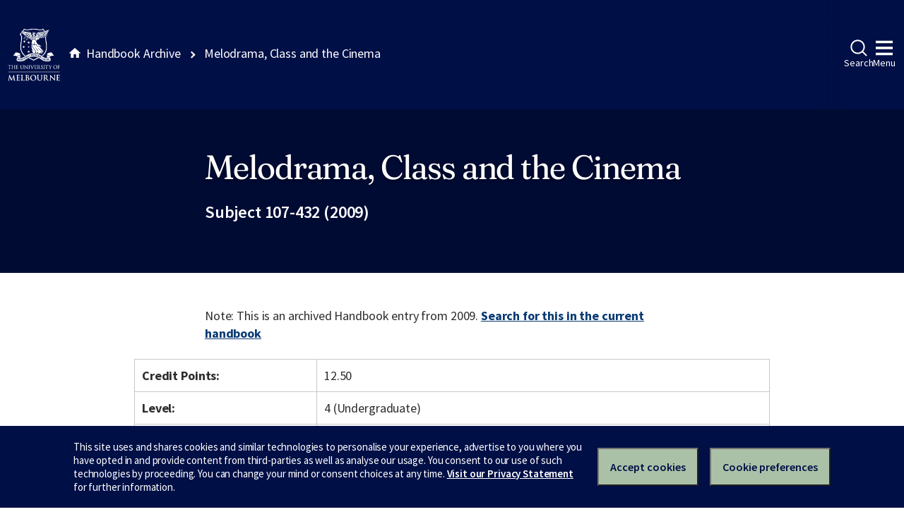

--- FILE ---
content_type: text/html
request_url: https://archive.handbook.unimelb.edu.au/view/2009/107-432/
body_size: 2691
content:
<!DOCTYPE html><html class="no-js" lang="en"><head><meta charset="utf-8" /><meta content="width=device-width, initial-scale=1.0" name="viewport" /><meta content="IE=edge" http-equiv="X-UA-Compatible" /><title>Melodrama, Class and the Cinema</title><!--[if lt IE 9]><script src="//oss.maxcdn.com/libs/html5shiv/3.7.0/html5shiv.js"></script><![endif]--><link href="//d2h9b02ioca40d.cloudfront.net/v14.6.0/uom.css" rel="stylesheet" /><link href="/styles.css" rel="stylesheet" /><script src="//d2h9b02ioca40d.cloudfront.net/v14.6.0/uom.js"></script></head><body><div class="uomcontent"><div class="page-inner"><ol class="page-local-history" itemscope="" itemtype="http://schema.org/BreadcrumbList"><li class="root" itemprop="itemListElement" itemscope="" itemtype="http://schema.org/ListItem"><a href="/" itemprop="item" title="Handbook Archive"><span itemprop="name">Handbook Archive</span></a><meta content="1" itemprop="position" /></li><li class="last" itemprop="itemListElement" itemscope="" itemtype="http://schema.org/ListItem"><a href="/view/2009/107-432/" itemprop="item" title="Melodrama, Class and the Cinema"><span itemprop="name">Melodrama, Class and the Cinema</span></a><meta content="2" itemprop="position" /></li></ol><div role="main"><header><h1>Melodrama, Class and the Cinema</h1><p>Subject 107-432 (2009)</p></header><section><p class="alert-warning">Note: This is an archived Handbook entry from 2009. <a href="https://handbook.unimelb.edu.au/search?query=Melodrama%2C%20Class%20and%20the%20Cinema">Search for this in the current handbook</a></p>  <table> <tr> <th>Credit Points:</th> <td>12.50</td> </tr> <tr> <th>Level:</th> <td>4 (Undergraduate)</td> </tr> <tr> <th>Dates &amp; Locations:</th> <td> <p>This subject has the following teaching availabilities in 2009:</p> Semester 2, - Taught on campus.<table> <tr> <td>Pre-teaching Period Start</td> <td>not applicable</td> </tr> <tr> <td>Teaching Period</td> <td>not applicable</td> </tr> <tr> <td>Assessment Period End</td> <td>not applicable</td> </tr> <tr> <td>Last date to Self-Enrol</td> <td>not applicable</td> </tr> <tr> <td>Census Date</td> <td>not applicable</td> </tr> <tr> <td>Last date to Withdraw without fail</td> <td>not applicable</td> </tr> </table>
<br>

<br>Timetable can be viewed <a href="https://sws.unimelb.edu.au/2009/Reports/List.aspx?objects=107-432&amp;weeks=1-52&amp;days=1-7&amp;periods=1-56&amp;template=module_by_group_list">here</a>. For information about these dates, click <a href="http://ask.unimelb.edu.au/app/answers/detail/a_id/6032">here</a>.  </td> </tr> <tr> <th>Time Commitment:</th> <td>Contact Hours: A 2-hour seminar and a 2.5-hour screening per week<br> Total Time Commitment: 4 contact hours/week, 6 additional hours/week. Total of 10 hours per week. </td> </tr> <tr> <th>Prerequisites:</th> <td> Admission to the postgraduate certificate, diploma or fourth-year honours in cinema studies or gender studies. </td> </tr> <tr> <th>Corequisites:</th> <td>None</td> </tr> <tr> <th>Recommended Background Knowledge:</th> <td>None</td> </tr> <tr> <th>Non Allowed Subjects:</th> <td>None</td> </tr> <tr> <th>Core Participation Requirements:</th> <td>
<p>For the purposes of considering request for Reasonable Adjustments under the Disability Standards for Education (Cwth 2005), and Student Support and Engagement Policy, academic requirements for this subject are articulated in the Subject Overview, Learning Outcomes, Assessment and Generic Skills sections of this entry.</p> <p>It is University policy to take all reasonable steps to minimise the impact of disability upon academic study, and reasonable adjustments will be made to enhance a student's participation in the University's programs. Students who feel their disability may impact on meeting the requirements of this subject are encouraged to discuss this matter with a Faculty Student Adviser and Student Equity and Disability Support: <a href="http://services.unimelb.edu.au/disability">http://services.unimelb.edu.au/disability</a></p> </td> </tr> </table> <div class="highlight-box"> <h4>Coordinator</h4>Dr Mark Nicholls <h4>Contact</h4>Mark Nicholls <br><a href="mailto:markdn@unimelb.edu.au" target="_blank">markdn@unimelb.edu.au</a> </div> <table> <tr> <th>Subject Overview:</th> <td>This subject involves a study of the role the melodrama has played in the representation of class and ideological conflict in the cinema. Students are asked to examine melodramas from periods such as the silent period, the 1930s, the 1950s and contemporary cinema, from Hollywood and art cinema traditions. They will encounter theoretical writings on class and ideology in the subject's interrogation of the melodrama's tendency to expose ideological contradictions at a domestic and political level. This subject enables students to understand issues of film form, gender, the family, sexuality and psychoanalysis in relation to the melodrama's complex representation of class in the cinema. </td> </tr> <tr> <th>Objectives:</th> <td>
<ul> <li> understand the central critical considerations of the representation of class and ideological conflict in cinema melodramas from the early silent to contemporary cinema; </li> <li> understand the way in which issues of film form, gender, sexuality and psychoanalysis inform melodramas representation of class in the cinema. </li> </ul> </td> </tr> <tr> <th>Assessment:</th> <td>A research essay of 5000 words 100% (due during the examination period).</td> </tr> <tr> <th>Prescribed Texts:</th> <td><ul> </ul></td> </tr> <tr> <th>Breadth Options:</th> <td> <p>This subject is not available as a breadth subject.</p> </td> </tr> <tr> <th>Fees Information:</th> <td><a href="http://enrolment.unimelb.edu.au/fees" target="_blank">Subject EFTSL, Level, Discipline &amp; Census Date</a></td> </tr> <tr> <th>Generic Skills:</th> <td>
<ul> <li> be skilled in research; </li> <li> possess advanced skills of critical thinking and analysis; </li> <li> possess an ability to communicate knowledge intelligibly, economically and effectively; </li> <li> have an understanding of social, ethical and cultural context. </li> </ul> </td> </tr> <tr> <th>Notes:</th> <td>Formerly available as 107-051. Students who have completed 107-051 are not eligible to enrol in this subject.</td> </tr> <tr> <th>Related Course(s):</th> <td>
<a href="/view/2009/D11-AA">Master of Cinema Management</a><br>
</td> </tr> <tr> <th>Related Majors/Minors/Specialisations:</th> <td>
<a href="/view/2009/%21104-AA-SPC%2B1008">Cinema Studies</a><br><a href="/view/2009/%21D20-AA-SPC%2B1002">Cinema Studies</a><br><a href="/view/2009/%21D23-AA-SPC%2B1007">Cinema Studies</a><br><a href="/view/2009/%21104-AA-SPC%2B1020">Gender Studies</a><br><a href="/view/2009/%21D23-AA-SPC%2B1018">Gender Studies</a><br><a href="/view/2009/%21D20-AA-SPC%2B1008">Gender Studies</a><br>
</td> </tr> </table>
<p>Download <a href="/pdfs/2009/107-432.pdf">PDF version</a>.</p></section></div></div></div></body></html>


--- FILE ---
content_type: text/css
request_url: https://d2h9b02ioca40d.cloudfront.net/v14.6.0/uom.css
body_size: 88508
content:
:root{--base-heritage:0 15 70;--col-heritage-100:rgb(var(--base-heritage));--col-heritage-100-o-95:rgb(var(--base-heritage)/95%);--col-heritage-100-o-90:rgb(var(--base-heritage)/90%);--col-heritage-100-o-85:rgb(var(--base-heritage)/85%);--col-heritage-100-o-80:rgb(var(--base-heritage)/80%);--col-heritage-100-o-75:rgb(var(--base-heritage)/75%);--col-heritage-100-o-70:rgb(var(--base-heritage)/70%);--col-heritage-100-o-65:rgb(var(--base-heritage)/65%);--col-heritage-100-o-60:rgb(var(--base-heritage)/60%);--col-heritage-100-o-55:rgb(var(--base-heritage)/55%);--col-heritage-100-o-50:rgb(var(--base-heritage)/50%);--col-heritage-100-o-45:rgb(var(--base-heritage)/45%);--col-heritage-100-o-40:rgb(var(--base-heritage)/40%);--col-heritage-100-o-35:rgb(var(--base-heritage)/35%);--col-heritage-100-o-30:rgb(var(--base-heritage)/30%);--col-heritage-100-o-25:rgb(var(--base-heritage)/25%);--col-heritage-100-o-20:rgb(var(--base-heritage)/20%);--col-heritage-100-o-15:rgb(var(--base-heritage)/15%);--col-heritage-100-o-10:rgb(var(--base-heritage)/10%);--col-heritage-100-o-5:rgb(var(--base-heritage)/5%);--base-heritage-dark:0 11 52;--col-heritage-dark-100:rgb(var(--base-heritage-dark));--col-heritage-dark-100-o-95:rgb(var(--base-heritage-dark)/95%);--col-heritage-dark-100-o-90:rgb(var(--base-heritage-dark)/90%);--col-heritage-dark-100-o-85:rgb(var(--base-heritage-dark)/85%);--col-heritage-dark-100-o-80:rgb(var(--base-heritage-dark)/80%);--col-heritage-dark-100-o-75:rgb(var(--base-heritage-dark)/75%);--col-heritage-dark-100-o-70:rgb(var(--base-heritage-dark)/70%);--col-heritage-dark-100-o-65:rgb(var(--base-heritage-dark)/65%);--col-heritage-dark-100-o-60:rgb(var(--base-heritage-dark)/60%);--col-heritage-dark-100-o-55:rgb(var(--base-heritage-dark)/55%);--col-heritage-dark-100-o-50:rgb(var(--base-heritage-dark)/50%);--col-heritage-dark-100-o-45:rgb(var(--base-heritage-dark)/45%);--col-heritage-dark-100-o-40:rgb(var(--base-heritage-dark)/40%);--col-heritage-dark-100-o-35:rgb(var(--base-heritage-dark)/35%);--col-heritage-dark-100-o-30:rgb(var(--base-heritage-dark)/30%);--col-heritage-dark-100-o-25:rgb(var(--base-heritage-dark)/25%);--col-heritage-dark-100-o-20:rgb(var(--base-heritage-dark)/20%);--col-heritage-dark-100-o-15:rgb(var(--base-heritage-dark)/15%);--col-heritage-dark-100-o-10:rgb(var(--base-heritage-dark)/10%);--col-heritage-dark-100-o-5:rgb(var(--base-heritage-dark)/5%);--col-blue-light-100:#46c8f0;--col-blue-light-75:#74d6f4;--col-blue-light-50:#a3e4f7;--col-blue-light-25:#d1f1fb;--col-blue-dark-100:#003c55;--col-blue-dark-75:#406d80;--col-blue-dark-50:#809daa;--col-blue-dark-25:#bfced5;--base-white:255 255 255;--col-white-100:rgb(var(--base-white));--col-white-100-o-95:rgb(var(--base-white)/95%);--col-white-100-o-90:rgb(var(--base-white)/90%);--col-white-100-o-85:rgb(var(--base-white)/85%);--col-white-100-o-80:rgb(var(--base-white)/80%);--col-white-100-o-75:rgb(var(--base-white)/75%);--col-white-100-o-70:rgb(var(--base-white)/70%);--col-white-100-o-65:rgb(var(--base-white)/65%);--col-white-100-o-60:rgb(var(--base-white)/60%);--col-white-100-o-55:rgb(var(--base-white)/55%);--col-white-100-o-50:rgb(var(--base-white)/50%);--col-white-100-o-45:rgb(var(--base-white)/45%);--col-white-100-o-40:rgb(var(--base-white)/40%);--col-white-100-o-35:rgb(var(--base-white)/35%);--col-white-100-o-30:rgb(var(--base-white)/30%);--col-white-100-o-25:rgb(var(--base-white)/25%);--col-white-100-o-20:rgb(var(--base-white)/20%);--col-white-100-o-15:rgb(var(--base-white)/15%);--col-white-100-o-10:rgb(var(--base-white)/10%);--col-white-100-o-5:rgb(var(--base-white)/5%);--base-black:0 0 0;--col-black-100:rgb(var(--base-black));--col-black-100-o-95:rgb(var(--base-black)/95%);--col-black-100-o-90:rgb(var(--base-black)/90%);--col-black-100-o-85:rgb(var(--base-black)/85%);--col-black-100-o-80:rgb(var(--base-black)/80%);--col-black-100-o-75:rgb(var(--base-black)/75%);--col-black-100-o-70:rgb(var(--base-black)/70%);--col-black-100-o-65:rgb(var(--base-black)/65%);--col-black-100-o-60:rgb(var(--base-black)/60%);--col-black-100-o-55:rgb(var(--base-black)/55%);--col-black-100-o-50:rgb(var(--base-black)/50%);--col-black-100-o-45:rgb(var(--base-black)/45%);--col-black-100-o-40:rgb(var(--base-black)/40%);--col-black-100-o-35:rgb(var(--base-black)/35%);--col-black-100-o-30:rgb(var(--base-black)/30%);--col-black-100-o-25:rgb(var(--base-black)/25%);--col-black-100-o-20:rgb(var(--base-black)/20%);--col-black-100-o-15:rgb(var(--base-black)/15%);--col-black-100-o-10:rgb(var(--base-black)/10%);--col-black-100-o-5:rgb(var(--base-black)/5%);--col-sage-light-100:#abc1a7;--col-sage-light-75:#c0d0bd;--col-sage-light-50:#d5e0d3;--col-sage-light-25:#eaefe9;--col-sage-dark-100:#444a40;--col-sage-dark-75:#737770;--col-sage-dark-50:#a2a49f;--col-sage-dark-25:#d0d2cf;--col-grey-light-100:#c8c8c8;--col-grey-light-75:#d6d6d6;--col-grey-light-50:#e4e4e4;--col-grey-light-25:#f1f1f1;--col-grey-dark-100:#2d2d2d;--col-grey-dark-75:#616161;--col-grey-dark-50:#969696;--col-grey-dark-25:#cacaca;--col-pink-100:#eb7bbe;--col-pink-75:#f09cce;--col-pink-50:#f5bddf;--col-pink-25:#fadeef;--col-maroon-100:#73234b;--col-maroon-75:#885771;--col-maroon-50:#b293a3;--col-maroon-25:#d8c8d1;--col-red-light-100:#ff2d3c;--col-red-light-75:#ff616d;--col-red-light-50:#ff969d;--col-red-light-25:#ffcace;--col-red-dark-100:#78000d;--col-red-dark-75:#9a4049;--col-red-dark-50:#bb8086;--col-red-dark-25:#ddbfc2;--col-yellow-100:#ffd629;--col-yellow-75:#ffe05e;--col-yellow-50:#ffea94;--col-yellow-25:#fff5c9;--col-brown-100:#a84500;--col-brown-75:#be7440;--col-brown-50:#d4a280;--col-brown-25:#e9d1bf;--col-green-light-100:#9fb825;--col-green-light-75:#b7ca5b;--col-green-light-50:#cfdc92;--col-green-light-25:#e7edc8;--col-green-dark-100:#2c421d;--col-green-dark-75:#617156;--col-green-dark-50:#95a08e;--col-green-dark-25:#e4e7e3;--col-link-100:#083973;--col-text-primary:var(--col-heritage-100);--col-text-secondary:var(--col-grey-dark-100);--col-text-tertiary:var(--col-blue-light-100);--col-text-light:var(--col-white-100);--col-text-dark:var(--col-black-100);--col-text-success:var(--col-green-dark-75);--col-text-info:var(--col-blue-dark-75);--col-text-warning:var(--col-yellow-75);--col-text-danger:var(--col-red-dark-100);--col-text-invalid:var(--col-red-dark-100);--col-text-invalid-light:var(--col-red-light-75);--col-text-disabled:var(--col-grey-dark-75);--col-text-disabled-light:var(--col-blue-dark-50);--col-bg-primary:var(--col-heritage-100);--col-bg-secondary:var(--col-heritage-dark-100);--col-bg-tertiary:var(--col-blue-light-100);--col-bg-alt:var(--col-grey-light-25);--col-bg-alt-50:var(--col-grey-light-50);--col-bg-alt-75:var(--col-grey-light-75);--col-bg-alt-100:var(--col-grey-light-100);--col-bg-highlight:var(--col-sage-light-25);--col-bg-highlight-50:var(--col-sage-light-50);--col-bg-highlight-75:var(--col-sage-light-75);--col-bg-highlight-100:var(--col-sage-light-100);--col-bg-frame:var(--col-blue-dark-25);--col-bg-frame-50:var(--col-blue-dark-50);--col-bg-frame-75:var(--col-blue-dark-75);--col-bg-frame-100:var(--col-blue-dark-100);--col-bg-light:var(--col-white-100);--col-bg-dark:var(--col-black-100);--col-bg-primary-o-95:var(--col-heritage-100-o-95);--col-bg-primary-o-90:var(--col-heritage-100-o-90);--col-bg-primary-o-85:var(--col-heritage-100-o-85);--col-bg-primary-o-80:var(--col-heritage-100-o-80);--col-bg-primary-o-75:var(--col-heritage-100-o-75);--col-bg-primary-o-70:var(--col-heritage-100-o-70);--col-bg-primary-o-65:var(--col-heritage-100-o-65);--col-bg-primary-o-60:var(--col-heritage-100-o-60);--col-bg-primary-o-55:var(--col-heritage-100-o-55);--col-bg-primary-o-50:var(--col-heritage-100-o-50);--col-bg-primary-o-45:var(--col-heritage-100-o-45);--col-bg-primary-o-40:var(--col-heritage-100-o-40);--col-bg-primary-o-35:var(--col-heritage-100-o-35);--col-bg-primary-o-30:var(--col-heritage-100-o-30);--col-bg-primary-o-25:var(--col-heritage-100-o-25);--col-bg-primary-o-20:var(--col-heritage-100-o-20);--col-bg-primary-o-15:var(--col-heritage-100-o-15);--col-bg-primary-o-10:var(--col-heritage-100-o-10);--col-bg-primary-o-5:var(--col-heritage-100-o-5);--col-bg-secondary-o-95:var(--col-heritage-dark-100-o-95);--col-bg-secondary-o-90:var(--col-heritage-dark-100-o-90);--col-bg-secondary-o-85:var(--col-heritage-dark-100-o-85);--col-bg-secondary-o-80:var(--col-heritage-dark-100-o-80);--col-bg-secondary-o-75:var(--col-heritage-dark-100-o-75);--col-bg-secondary-o-70:var(--col-heritage-dark-100-o-70);--col-bg-secondary-o-65:var(--col-heritage-dark-100-o-65);--col-bg-secondary-o-60:var(--col-heritage-dark-100-o-60);--col-bg-secondary-o-55:var(--col-heritage-dark-100-o-55);--col-bg-secondary-o-50:var(--col-heritage-dark-100-o-50);--col-bg-secondary-o-45:var(--col-heritage-dark-100-o-45);--col-bg-secondary-o-40:var(--col-heritage-dark-100-o-40);--col-bg-secondary-o-35:var(--col-heritage-dark-100-o-35);--col-bg-secondary-o-30:var(--col-heritage-dark-100-o-30);--col-bg-secondary-o-25:var(--col-heritage-dark-100-o-25);--col-bg-secondary-o-20:var(--col-heritage-dark-100-o-20);--col-bg-secondary-o-15:var(--col-heritage-dark-100-o-15);--col-bg-secondary-o-10:var(--col-heritage-dark-100-o-10);--col-bg-secondary-o-5:var(--col-heritage-dark-100-o-5);--col-bg-light-o-95:var(--col-white-100-o-95);--col-bg-light-o-90:var(--col-white-100-o-90);--col-bg-light-o-85:var(--col-white-100-o-85);--col-bg-light-o-80:var(--col-white-100-o-80);--col-bg-light-o-75:var(--col-white-100-o-75);--col-bg-light-o-70:var(--col-white-100-o-70);--col-bg-light-o-65:var(--col-white-100-o-65);--col-bg-light-o-60:var(--col-white-100-o-60);--col-bg-light-o-55:var(--col-white-100-o-55);--col-bg-light-o-50:var(--col-white-100-o-50);--col-bg-light-o-45:var(--col-white-100-o-45);--col-bg-light-o-40:var(--col-white-100-o-40);--col-bg-light-o-35:var(--col-white-100-o-35);--col-bg-light-o-30:var(--col-white-100-o-30);--col-bg-light-o-25:var(--col-white-100-o-25);--col-bg-light-o-20:var(--col-white-100-o-20);--col-bg-light-o-15:var(--col-white-100-o-15);--col-bg-light-o-10:var(--col-white-100-o-10);--col-bg-light-o-5:var(--col-white-100-o-5);--col-bg-dark-o-95:var(--col-black-100-o-95);--col-bg-dark-o-90:var(--col-black-100-o-90);--col-bg-dark-o-85:var(--col-black-100-o-85);--col-bg-dark-o-80:var(--col-black-100-o-80);--col-bg-dark-o-75:var(--col-black-100-o-75);--col-bg-dark-o-70:var(--col-black-100-o-70);--col-bg-dark-o-65:var(--col-black-100-o-65);--col-bg-dark-o-60:var(--col-black-100-o-60);--col-bg-dark-o-55:var(--col-black-100-o-55);--col-bg-dark-o-50:var(--col-black-100-o-50);--col-bg-dark-o-45:var(--col-black-100-o-45);--col-bg-dark-o-40:var(--col-black-100-o-40);--col-bg-dark-o-35:var(--col-black-100-o-35);--col-bg-dark-o-30:var(--col-black-100-o-30);--col-bg-dark-o-25:var(--col-black-100-o-25);--col-bg-dark-o-20:var(--col-black-100-o-20);--col-bg-dark-o-15:var(--col-black-100-o-15);--col-bg-dark-o-10:var(--col-black-100-o-10);--col-bg-dark-o-5:var(--col-black-100-o-5);--col-bg-success:var(--col-green-light-50);--col-bg-info:var(--col-blue-light-25);--col-bg-warning:var(--col-yellow-50);--col-bg-danger:var(--col-red-light-25);--col-bg-invalid:var(--col-red-dark-100);--col-bg-disabled:var(--col-grey-light-25);--col-outline-primary:var(--col-heritage-100);--col-outline-secondary:var(--col-heritage-dark-100);--col-outline-tertiary:var(--col-blue-light-100);--col-outline-alt:var(--col-grey-light-25);--col-outline-alt-50:var(--col-grey-light-50);--col-outline-alt-75:var(--col-grey-light-75);--col-outline-alt-100:var(--col-grey-light-100);--col-outline-highlight:var(--col-sage-light-25);--col-outline-highlight-50:var(--col-sage-light-50);--col-outline-highlight-75:var(--col-sage-light-75);--col-outline-highlight-100:var(--col-sage-light-100);--col-outline-frame:var(--col-blue-dark-25);--col-outline-frame-50:var(--col-blue-dark-50);--col-outline-frame-75:var(--col-blue-dark-75);--col-outline-frame-100:var(--col-blue-dark-100);--col-outline-light:var(--col-white-100);--col-outline-dark:var(--col-black-100);--col-outline-primary-o-95:var(--col-heritage-100-o-95);--col-outline-primary-o-90:var(--col-heritage-100-o-90);--col-outline-primary-o-85:var(--col-heritage-100-o-85);--col-outline-primary-o-80:var(--col-heritage-100-o-80);--col-outline-primary-o-75:var(--col-heritage-100-o-75);--col-outline-primary-o-70:var(--col-heritage-100-o-70);--col-outline-primary-o-65:var(--col-heritage-100-o-65);--col-outline-primary-o-60:var(--col-heritage-100-o-60);--col-outline-primary-o-55:var(--col-heritage-100-o-55);--col-outline-primary-o-50:var(--col-heritage-100-o-50);--col-outline-primary-o-45:var(--col-heritage-100-o-45);--col-outline-primary-o-40:var(--col-heritage-100-o-40);--col-outline-primary-o-35:var(--col-heritage-100-o-35);--col-outline-primary-o-30:var(--col-heritage-100-o-30);--col-outline-primary-o-25:var(--col-heritage-100-o-25);--col-outline-primary-o-20:var(--col-heritage-100-o-20);--col-outline-primary-o-15:var(--col-heritage-100-o-15);--col-outline-primary-o-10:var(--col-heritage-100-o-10);--col-outline-primary-o-5:var(--col-heritage-100-o-5);--col-outline-secondary-o-95:var(--col-heritage-dark-100-o-95);--col-outline-secondary-o-90:var(--col-heritage-dark-100-o-90);--col-outline-secondary-o-85:var(--col-heritage-dark-100-o-85);--col-outline-secondary-o-80:var(--col-heritage-dark-100-o-80);--col-outline-secondary-o-75:var(--col-heritage-dark-100-o-75);--col-outline-secondary-o-70:var(--col-heritage-dark-100-o-70);--col-outline-secondary-o-65:var(--col-heritage-dark-100-o-65);--col-outline-secondary-o-60:var(--col-heritage-dark-100-o-60);--col-outline-secondary-o-55:var(--col-heritage-dark-100-o-55);--col-outline-secondary-o-50:var(--col-heritage-dark-100-o-50);--col-outline-secondary-o-45:var(--col-heritage-dark-100-o-45);--col-outline-secondary-o-40:var(--col-heritage-dark-100-o-40);--col-outline-secondary-o-35:var(--col-heritage-dark-100-o-35);--col-outline-secondary-o-30:var(--col-heritage-dark-100-o-30);--col-outline-secondary-o-25:var(--col-heritage-dark-100-o-25);--col-outline-secondary-o-20:var(--col-heritage-dark-100-o-20);--col-outline-secondary-o-15:var(--col-heritage-dark-100-o-15);--col-outline-secondary-o-10:var(--col-heritage-dark-100-o-10);--col-outline-secondary-o-5:var(--col-heritage-dark-100-o-5);--col-outline-light-o-95:var(--col-white-100-o-95);--col-outline-light-o-90:var(--col-white-100-o-90);--col-outline-light-o-85:var(--col-white-100-o-85);--col-outline-light-o-80:var(--col-white-100-o-80);--col-outline-light-o-75:var(--col-white-100-o-75);--col-outline-light-o-70:var(--col-white-100-o-70);--col-outline-light-o-65:var(--col-white-100-o-65);--col-outline-light-o-60:var(--col-white-100-o-60);--col-outline-light-o-55:var(--col-white-100-o-55);--col-outline-light-o-50:var(--col-white-100-o-50);--col-outline-light-o-45:var(--col-white-100-o-45);--col-outline-light-o-40:var(--col-white-100-o-40);--col-outline-light-o-35:var(--col-white-100-o-35);--col-outline-light-o-30:var(--col-white-100-o-30);--col-outline-light-o-25:var(--col-white-100-o-25);--col-outline-light-o-20:var(--col-white-100-o-20);--col-outline-light-o-15:var(--col-white-100-o-15);--col-outline-light-o-10:var(--col-white-100-o-10);--col-outline-light-o-5:var(--col-white-100-o-5);--col-outline-dark-o-95:var(--col-black-100-o-95);--col-outline-dark-o-90:var(--col-black-100-o-90);--col-outline-dark-o-85:var(--col-black-100-o-85);--col-outline-dark-o-80:var(--col-black-100-o-80);--col-outline-dark-o-75:var(--col-black-100-o-75);--col-outline-dark-o-70:var(--col-black-100-o-70);--col-outline-dark-o-65:var(--col-black-100-o-65);--col-outline-dark-o-60:var(--col-black-100-o-60);--col-outline-dark-o-55:var(--col-black-100-o-55);--col-outline-dark-o-50:var(--col-black-100-o-50);--col-outline-dark-o-45:var(--col-black-100-o-45);--col-outline-dark-o-40:var(--col-black-100-o-40);--col-outline-dark-o-35:var(--col-black-100-o-35);--col-outline-dark-o-30:var(--col-black-100-o-30);--col-outline-dark-o-25:var(--col-black-100-o-25);--col-outline-dark-o-20:var(--col-black-100-o-20);--col-outline-dark-o-15:var(--col-black-100-o-15);--col-outline-dark-o-10:var(--col-black-100-o-10);--col-outline-dark-o-5:var(--col-black-100-o-5);--col-outline-success:var(--col-green-dark-75);--col-outline-info:var(--col-blue-light-25);--col-outline-warning:var(--col-yellow-25);--col-outline-invalid:var(--col-red-dark-75);--col-outline-danger:var(--col-red-light-75);--col-outline-disabled:var(--col-grey-dark-25);--col-link-default:var(--col-link-100);--col-link-default-active:var(--col-link-100);--col-link-default-visited:var(--col-blue-dark-100);--col-link-primary:var(--col-text-primary);--col-link-primary-active:var(--col-blue-dark-100);--col-link-primary-visited:var(--col-blue-dark-100);--col-link-secondary:var(--col-text-secondary);--col-link-secondary-active:var(--col-text-secondary);--col-link-secondary-visited:var(--col-text-secondary);--col-link-alt:var(--col-sage-light-100);--col-link-alt-active:var(--col-sage-light-50);--col-link-alt-visited:var(--col-sage-light-100);--col-link-light:var(--col-white-100);--col-link-light-active:var(--col-blue-light-100);--col-link-light-visited:var(--col-white-100);--col-link-danger:var(--col-red-dark-100);--col-link-danger-active:var(--col-red-dark-100);--col-link-danger-visited:var(--col-red-dark-100);--col-btn-primary-text:var(--col-text-primary);--col-btn-primary-text-hover:var(--col-btn-primary-text);--col-btn-primary-text-active:var(--col-btn-primary-text);--col-btn-primary-text-disabled:var(--col-blue-dark-100);--col-btn-primary-bg:var(--col-blue-light-100);--col-btn-primary-bg-hover:var(--col-blue-light-25);--col-btn-primary-bg-active:var(--col-blue-light-75);--col-btn-primary-bg-disabled:var(--col-blue-dark-50);--col-btn-primary-outline:transparent;--col-btn-secondary-text:var(--col-text-primary);--col-btn-secondary-text-hover:var(--col-btn-secondary-text);--col-btn-secondary-text-active:var(--col-btn-secondary-text);--col-btn-secondary-text-disabled:var(--col-blue-dark-100);--col-btn-secondary-bg:var(--col-sage-light-100);--col-btn-secondary-bg-hover:var(--col-sage-light-50);--col-btn-secondary-bg-active:var(--col-sage-light-75);--col-btn-secondary-bg-disabled:var(--col-grey-light-100);--col-btn-secondary-outline:transparent;--col-btn-tertiary-text:var(--col-text-primary);--col-btn-tertiary-text-hover:var(--col-btn-tertiary-text);--col-btn-tertiary-text-active:var(--col-btn-tertiary-text);--col-btn-tertiary-text-disabled:var(--col-grey-dark-75);--col-btn-tertiary-bg:var(--col-white-100);--col-btn-tertiary-bg-hover:var(--col-blue-light-25);--col-btn-tertiary-bg-active:var(--col-grey-light-25);--col-btn-tertiary-bg-disabled:var(--col-white-100);--col-btn-tertiary-outline:var(--col-heritage-100);--col-btn-tertiary-outline-hover:var(--col-btn-tertiary-outline);--col-btn-tertiary-outline-active:var(--col-btn-tertiary-outline);--col-btn-tertiary-outline-disabled:var(--col-grey-dark-75);--col-btn-inverted-text:var(--col-text-light);--col-btn-inverted-text-hover:var(--col-blue-light-100);--col-btn-inverted-text-active:var(--col-blue-light-100);--col-btn-inverted-text-disabled:var(--col-grey-light-100);--col-btn-inverted-bg:transparent;--col-btn-inverted-bg-hover:transparent;--col-btn-inverted-bg-active:transparent;--col-btn-inverted-bg-disabled:transparent;--col-btn-inverted-outline:var(--col-white-100);--col-btn-inverted-outline-hover:var(--col-blue-light-100);--col-btn-inverted-outline-active:var(--col-blue-light-25);--col-btn-inverted-outline-disabled:var(--col-grey-light-100);--col-form-label-text:var(--col-text-primary);--col-form-label-text-dark:var(--col-text-secondary);--col-form-invalid-text:var(--col-text-invalid);--col-form-invalid-text-light:var(--col-text-invalid-light);--col-form-required-text:var(--col-text-primary);--col-form-input-text:var(--col-text-primary);--col-form-input-text-disabled:var(--col-grey-dark-50);--col-form-input-text-placeholder:var(--col-grey-dark-75);--col-form-input-bg:var(--col-bg-light);--col-form-input-bg-disabled:var(--col-bg-disabled);--col-form-input-outline:var(--col-outline-primary);--col-form-input-outline-invalid:var(--col-outline-invalid);--col-form-input-outline-disabled:var(--col-outline-disabled);--col-form-input-checked:var(--col-bg-primary);--col-form-input-checked-inverted:var(--col-bg-light);--col-form-input-checked-active:var(--col-bg-tertiary);--col-form-select-text:var(--col-text-light);--col-form-select-text-hover:var(--col-blue-light-100);--col-form-select-bg:var(--col-bg-primary);--col-form-select-bg-hover:var(--col-form-select-bg);--col-form-select-outline:var(--col-outline-light);--col-form-select-outline-invalid:var(--col-form-input-outline-invalid);--col-form-select-dropdown:var(--col-form-select-outline);--col-form-select-dropdown-hover:var(--col-form-select-text-hover);--col-form-select-alt-text:var(--col-form-input-text);--col-form-select-alt-text-hover:var(--col-form-select-alt-text);--col-form-select-alt-bg:var(--col-form-input-bg);--col-form-select-alt-bg-hover:var(--col-bg-highlight);--col-form-select-alt-outline:var(--col-form-input-outline);--col-form-select-alt-outline-invalid:var(--col-form-input-outline-invalid);--col-form-select-alt-dropdown:var(--col-form-select-alt-outline);--col-form-select-alt-dropdown-hover:var(--col-form-select-alt-text-hover);--col-form-select-clear-text:var(--col-form-input-text);--col-form-select-clear-text-hover:var(--col-form-input-text);--col-form-select-clear-bg:var(--col-form-input-bg);--col-form-select-clear-bg-hover:var(--col-bg-highlight);--col-form-select-clear-outline:var(--col-form-input-outline);--col-form-select-clear-outline-invalid:var(--col-red-light-75);--col-form-select-clear-dropdown:var(--col-form-select-clear-outline);--col-form-select-clear-dropdown-hover:var(
    --col-form-select-clear-text-hover
  );--col-form-select-dropdown-disabled:var(--col-form-input-outline-disabled);--col-form-option-bg:var(--col-form-input-bg);--col-form-option-text:var(--col-form-input-text);--col-code:var(--col-heritage-100);--col-code-attribute:var(--col-green-dark-100);--col-code-comment:var(--col-grey-dark-50);--col-staff-dial-1:var(--col-grey-dark-75);--col-staff-dial-2:var(--col-green-dark-75);--col-staff-dial-3:var(--col-brown-100);--col-staff-dial-4:var(--col-maroon-100);--col-staff-dial-5:var(--col-sage-dark-100);--col-staff-dial-6:var(--col-blue-dark-75);--col-staff-dial-7:var(--col-brown-75);--col-listing-1:var(--col-sage-light-25);--col-listing-2:var(--col-grey-light-50);--col-listing-3:var(--col-blue-light-25);--col-listing-4:var(--col-blue-dark-25);--col-listing-5:var(--col-yellow-25);--w-xxsml:20rem;--w-xsml:30rem;--w-sml:43.75rem;--w-mid:56.25rem;--w-lge:87.5rem;--vr:1.5rem;--br:4px;--ff-normal:"Source Sans Pro","Gill Sans","Trebuchet MS","Arial",sans-serif;--ff-fixed:sfmono-regular,consolas,liberation mono,menlo,courier,monospace;--ff-lead:"Fraunces Variable",serif;--fs-base:16;--fs-base-100:calc(14/var(--fs-base)*1rem);--fs-base-200:calc(16/var(--fs-base)*1rem);--fs-base-300:calc(18/var(--fs-base)*1rem);--fs-base-400:calc(20/var(--fs-base)*1rem);--fs-base-500:calc(24/var(--fs-base)*1rem);--fs-base-600:calc(30/var(--fs-base)*1rem);--fs-base-700:calc(36/var(--fs-base)*1rem);--fs-base-800:calc(48/var(--fs-base)*1rem);--fs-base-900:calc(72/var(--fs-base)*1rem);--fs-default:var(--fs-base-200);--fs-level-7:var(--fs-base-100);--fs-level-6:var(--fs-base-300);--fs-level-5:var(--fs-base-400);--fs-level-4:var(--fs-base-500);--fs-level-3:var(--fs-base-600);--fs-level-2:var(--fs-base-700);--fs-level-1:var(--fs-base-800);--fs-level-0:var(--fs-base-900);--fw-light:300;--fw-light-310:310;--fw-regular:400;--fw-medium:500;--fw-semibold:600;--fw-bold:700;--lh-base:1;--lh-0:0;--lh-100:var(--lh-base);--lh-110:calc(var(--lh-base)*1.1);--lh-120:calc(var(--lh-base)*1.2);--lh-140:calc(var(--lh-base)*1.4);--lh-150:calc(var(--lh-base)*1.5);--ls-base:-0.0075em;--ls-base-uppercase:0.07em;--ls-1:calc(var(--ls-base)*1);--ls-2:calc(var(--ls-base)*2);--ls-3:calc(var(--ls-base)*3);--ls-uppercase-1:calc(var(--ls-base-uppercase)*1);--text-gap-level-0:1.5rem;--text-gap-level-1:1.5rem;--text-gap-level-2:1.5rem;--text-gap-level-3:0.625rem;--text-gap-level-4:0.5rem;--text-gap-level-5:0.375rem;--text-gap-level-6:0;--text-gap-level-7:0;--logo-size-sm:calc(80/var(--fs-base)*1rem);--logo-size-md:calc(96/var(--fs-base)*1rem);--logo-size-lg:calc(108/var(--fs-base)*1rem);--logo-size-xl:calc(160/var(--fs-base)*1rem);--tr-speed-fast:0.15s;--tr-speed-normal:0.3s;--tr-transform:transform var(--tr-speed-normal) ease;--z-below:-1;--z-default:1;--z-navigation:100;--z-overlay:500;--z-modal:1000;--z-apex:10000;--page-gutter:0.75rem;--sitenav-width:18.75rem;--sitenav-opened:0%;--sitenav-closed:100%;--sitenav-padding:1.25rem;--sitenav-padding-sm:1.5rem;--sitenav-padding-md:6.5rem;--sitenav-padding-lg:7.25rem}@font-face{font-display:swap;font-display:var(--fontsource-display,swap);font-family:Source Sans Pro;font-style:normal;font-weight:300;src:url(https://d2h9b02ioca40d.cloudfront.net/v14.6.0/assets/source-sans-pro-cyrillic-ext-300-normal-dccf01dc0b6722333d5a.woff2) format("woff2"),url(https://d2h9b02ioca40d.cloudfront.net/v14.6.0/assets/source-sans-pro-cyrillic-ext-300-normal-4be2b1256c21f1e201fb.woff) format("woff");unicode-range:u+0460-052f,u+1c80-1c88,u+20b4,u+2de0-2dff,u+a640-a69f,u+fe2e-fe2f}@font-face{font-display:swap;font-display:var(--fontsource-display,swap);font-family:Source Sans Pro;font-style:normal;font-weight:300;src:url(https://d2h9b02ioca40d.cloudfront.net/v14.6.0/assets/source-sans-pro-cyrillic-300-normal-fb5328728f125dcb1d45.woff2) format("woff2"),url(https://d2h9b02ioca40d.cloudfront.net/v14.6.0/assets/source-sans-pro-cyrillic-300-normal-5fed69ed5bfe774e3a67.woff) format("woff");unicode-range:u+0301,u+0400-045f,u+0490-0491,u+04b0-04b1,u+2116}@font-face{font-display:swap;font-display:var(--fontsource-display,swap);font-family:Source Sans Pro;font-style:normal;font-weight:300;src:url(https://d2h9b02ioca40d.cloudfront.net/v14.6.0/assets/source-sans-pro-greek-ext-300-normal-1854cf658e15fae7d817.woff2) format("woff2"),url(https://d2h9b02ioca40d.cloudfront.net/v14.6.0/assets/source-sans-pro-greek-ext-300-normal-dea7aefb3a5006d46b7f.woff) format("woff");unicode-range:u+1f??}@font-face{font-display:swap;font-display:var(--fontsource-display,swap);font-family:Source Sans Pro;font-style:normal;font-weight:300;src:url(https://d2h9b02ioca40d.cloudfront.net/v14.6.0/assets/source-sans-pro-greek-300-normal-e9753ea43deb3e43080c.woff2) format("woff2"),url(https://d2h9b02ioca40d.cloudfront.net/v14.6.0/assets/source-sans-pro-greek-300-normal-95900806d2fade938adc.woff) format("woff");unicode-range:u+0370-03ff}@font-face{font-display:swap;font-display:var(--fontsource-display,swap);font-family:Source Sans Pro;font-style:normal;font-weight:300;src:url(https://d2h9b02ioca40d.cloudfront.net/v14.6.0/assets/source-sans-pro-vietnamese-300-normal-0268478160f943577657.woff2) format("woff2"),url(https://d2h9b02ioca40d.cloudfront.net/v14.6.0/assets/source-sans-pro-vietnamese-300-normal-934583707fa87be5c5e3.woff) format("woff");unicode-range:u+0102-0103,u+0110-0111,u+0128-0129,u+0168-0169,u+01a0-01a1,u+01af-01b0,u+0300-0301,u+0303-0304,u+0308-0309,u+0323,u+0329,u+1ea0-1ef9,u+20ab}@font-face{font-display:swap;font-display:var(--fontsource-display,swap);font-family:Source Sans Pro;font-style:normal;font-weight:300;src:url(https://d2h9b02ioca40d.cloudfront.net/v14.6.0/assets/source-sans-pro-latin-ext-300-normal-6c88580c356e41e93e3e.woff2) format("woff2"),url(https://d2h9b02ioca40d.cloudfront.net/v14.6.0/assets/source-sans-pro-latin-ext-300-normal-8196375c73ac78105745.woff) format("woff");unicode-range:u+0100-02af,u+0300-0301,u+0303-0304,u+0308-0309,u+0323,u+0329,u+1e??,u+2020,u+20a0-20ab,u+20ad-20cf,u+2113,u+2c60-2c7f,u+a720-a7ff}@font-face{font-display:swap;font-display:var(--fontsource-display,swap);font-family:Source Sans Pro;font-style:normal;font-weight:300;src:url(https://d2h9b02ioca40d.cloudfront.net/v14.6.0/assets/source-sans-pro-latin-300-normal-44dcc065167aa00d6483.woff2) format("woff2"),url(https://d2h9b02ioca40d.cloudfront.net/v14.6.0/assets/source-sans-pro-latin-300-normal-4a90ce248a333dba3de1.woff) format("woff");unicode-range:u+00??,u+0131,u+0152-0153,u+02bb-02bc,u+02c6,u+02da,u+02dc,u+0300-0301,u+0303-0304,u+0308-0309,u+0323,u+0329,u+2000-206f,u+2074,u+20ac,u+2122,u+2191,u+2193,u+2212,u+2215,u+feff,u+fffd}@font-face{font-display:swap;font-display:var(--fontsource-display,swap);font-family:Source Sans Pro;font-style:normal;font-weight:400;src:url(https://d2h9b02ioca40d.cloudfront.net/v14.6.0/assets/source-sans-pro-cyrillic-ext-400-normal-de95c5209ef26bf69ccf.woff2) format("woff2"),url(https://d2h9b02ioca40d.cloudfront.net/v14.6.0/assets/source-sans-pro-cyrillic-ext-400-normal-5cee348b848b24db3fe0.woff) format("woff");unicode-range:u+0460-052f,u+1c80-1c88,u+20b4,u+2de0-2dff,u+a640-a69f,u+fe2e-fe2f}@font-face{font-display:swap;font-display:var(--fontsource-display,swap);font-family:Source Sans Pro;font-style:normal;font-weight:400;src:url(https://d2h9b02ioca40d.cloudfront.net/v14.6.0/assets/source-sans-pro-cyrillic-400-normal-d1cfd8b7bb2cbe3fabb0.woff2) format("woff2"),url(https://d2h9b02ioca40d.cloudfront.net/v14.6.0/assets/source-sans-pro-cyrillic-400-normal-9b5f70afcc3d6c1dad75.woff) format("woff");unicode-range:u+0301,u+0400-045f,u+0490-0491,u+04b0-04b1,u+2116}@font-face{font-display:swap;font-display:var(--fontsource-display,swap);font-family:Source Sans Pro;font-style:normal;font-weight:400;src:url(https://d2h9b02ioca40d.cloudfront.net/v14.6.0/assets/source-sans-pro-greek-ext-400-normal-1b1cb10170f2616853f0.woff2) format("woff2"),url(https://d2h9b02ioca40d.cloudfront.net/v14.6.0/assets/source-sans-pro-greek-ext-400-normal-4ad21ab0ad27076fb5ab.woff) format("woff");unicode-range:u+1f??}@font-face{font-display:swap;font-display:var(--fontsource-display,swap);font-family:Source Sans Pro;font-style:normal;font-weight:400;src:url(https://d2h9b02ioca40d.cloudfront.net/v14.6.0/assets/source-sans-pro-greek-400-normal-9c7d72dcc7a044db07b1.woff2) format("woff2"),url(https://d2h9b02ioca40d.cloudfront.net/v14.6.0/assets/source-sans-pro-greek-400-normal-7fa05b8a6ba159bb0cfd.woff) format("woff");unicode-range:u+0370-03ff}@font-face{font-display:swap;font-display:var(--fontsource-display,swap);font-family:Source Sans Pro;font-style:normal;font-weight:400;src:url(https://d2h9b02ioca40d.cloudfront.net/v14.6.0/assets/source-sans-pro-vietnamese-400-normal-e84a4369ad213f658ebb.woff2) format("woff2"),url(https://d2h9b02ioca40d.cloudfront.net/v14.6.0/assets/source-sans-pro-vietnamese-400-normal-b09d27ba0cf97308a4e9.woff) format("woff");unicode-range:u+0102-0103,u+0110-0111,u+0128-0129,u+0168-0169,u+01a0-01a1,u+01af-01b0,u+0300-0301,u+0303-0304,u+0308-0309,u+0323,u+0329,u+1ea0-1ef9,u+20ab}@font-face{font-display:swap;font-display:var(--fontsource-display,swap);font-family:Source Sans Pro;font-style:normal;font-weight:400;src:url(https://d2h9b02ioca40d.cloudfront.net/v14.6.0/assets/source-sans-pro-latin-ext-400-normal-fbd4fe33a443c83e04f1.woff2) format("woff2"),url(https://d2h9b02ioca40d.cloudfront.net/v14.6.0/assets/source-sans-pro-latin-ext-400-normal-386fffe75ce8dea66463.woff) format("woff");unicode-range:u+0100-02af,u+0300-0301,u+0303-0304,u+0308-0309,u+0323,u+0329,u+1e??,u+2020,u+20a0-20ab,u+20ad-20cf,u+2113,u+2c60-2c7f,u+a720-a7ff}@font-face{font-display:swap;font-display:var(--fontsource-display,swap);font-family:Source Sans Pro;font-style:normal;font-weight:400;src:url(https://d2h9b02ioca40d.cloudfront.net/v14.6.0/assets/source-sans-pro-latin-400-normal-c0d191aa7fb798623030.woff2) format("woff2"),url(https://d2h9b02ioca40d.cloudfront.net/v14.6.0/assets/source-sans-pro-latin-400-normal-1dab9dfbf4ebe14ee1e6.woff) format("woff");unicode-range:u+00??,u+0131,u+0152-0153,u+02bb-02bc,u+02c6,u+02da,u+02dc,u+0300-0301,u+0303-0304,u+0308-0309,u+0323,u+0329,u+2000-206f,u+2074,u+20ac,u+2122,u+2191,u+2193,u+2212,u+2215,u+feff,u+fffd}@font-face{font-display:swap;font-display:var(--fontsource-display,swap);font-family:Source Sans Pro;font-style:normal;font-weight:600;src:url(https://d2h9b02ioca40d.cloudfront.net/v14.6.0/assets/source-sans-pro-cyrillic-ext-600-normal-29a55ddb4816749dfc22.woff2) format("woff2"),url(https://d2h9b02ioca40d.cloudfront.net/v14.6.0/assets/source-sans-pro-cyrillic-ext-600-normal-52a53b5eb2de36a05cee.woff) format("woff");unicode-range:u+0460-052f,u+1c80-1c88,u+20b4,u+2de0-2dff,u+a640-a69f,u+fe2e-fe2f}@font-face{font-display:swap;font-display:var(--fontsource-display,swap);font-family:Source Sans Pro;font-style:normal;font-weight:600;src:url(https://d2h9b02ioca40d.cloudfront.net/v14.6.0/assets/source-sans-pro-cyrillic-600-normal-7d2394dbdbea98e1f5e3.woff2) format("woff2"),url(https://d2h9b02ioca40d.cloudfront.net/v14.6.0/assets/source-sans-pro-cyrillic-600-normal-4966d8637671f16576ee.woff) format("woff");unicode-range:u+0301,u+0400-045f,u+0490-0491,u+04b0-04b1,u+2116}@font-face{font-display:swap;font-display:var(--fontsource-display,swap);font-family:Source Sans Pro;font-style:normal;font-weight:600;src:url(https://d2h9b02ioca40d.cloudfront.net/v14.6.0/assets/source-sans-pro-greek-ext-600-normal-ad339cedd0f2155914fb.woff2) format("woff2"),url(https://d2h9b02ioca40d.cloudfront.net/v14.6.0/assets/source-sans-pro-greek-ext-600-normal-6a2ff2f84843064fe3ab.woff) format("woff");unicode-range:u+1f??}@font-face{font-display:swap;font-display:var(--fontsource-display,swap);font-family:Source Sans Pro;font-style:normal;font-weight:600;src:url(https://d2h9b02ioca40d.cloudfront.net/v14.6.0/assets/source-sans-pro-greek-600-normal-d957dc4c044b538e2427.woff2) format("woff2"),url(https://d2h9b02ioca40d.cloudfront.net/v14.6.0/assets/source-sans-pro-greek-600-normal-1a797f0c712288102b18.woff) format("woff");unicode-range:u+0370-03ff}@font-face{font-display:swap;font-display:var(--fontsource-display,swap);font-family:Source Sans Pro;font-style:normal;font-weight:600;src:url(https://d2h9b02ioca40d.cloudfront.net/v14.6.0/assets/source-sans-pro-vietnamese-600-normal-2a10e8084d8796e01039.woff2) format("woff2"),url(https://d2h9b02ioca40d.cloudfront.net/v14.6.0/assets/source-sans-pro-vietnamese-600-normal-04f68be00fb34822eb56.woff) format("woff");unicode-range:u+0102-0103,u+0110-0111,u+0128-0129,u+0168-0169,u+01a0-01a1,u+01af-01b0,u+0300-0301,u+0303-0304,u+0308-0309,u+0323,u+0329,u+1ea0-1ef9,u+20ab}@font-face{font-display:swap;font-display:var(--fontsource-display,swap);font-family:Source Sans Pro;font-style:normal;font-weight:600;src:url(https://d2h9b02ioca40d.cloudfront.net/v14.6.0/assets/source-sans-pro-latin-ext-600-normal-7484e298a92a9780c8b8.woff2) format("woff2"),url(https://d2h9b02ioca40d.cloudfront.net/v14.6.0/assets/source-sans-pro-latin-ext-600-normal-bf23955eba8c2665b51d.woff) format("woff");unicode-range:u+0100-02af,u+0300-0301,u+0303-0304,u+0308-0309,u+0323,u+0329,u+1e??,u+2020,u+20a0-20ab,u+20ad-20cf,u+2113,u+2c60-2c7f,u+a720-a7ff}@font-face{font-display:swap;font-display:var(--fontsource-display,swap);font-family:Source Sans Pro;font-style:normal;font-weight:600;src:url(https://d2h9b02ioca40d.cloudfront.net/v14.6.0/assets/source-sans-pro-latin-600-normal-ba0db8c652c563d236e1.woff2) format("woff2"),url(https://d2h9b02ioca40d.cloudfront.net/v14.6.0/assets/source-sans-pro-latin-600-normal-60c22c1ddfcd32dca1eb.woff) format("woff");unicode-range:u+00??,u+0131,u+0152-0153,u+02bb-02bc,u+02c6,u+02da,u+02dc,u+0300-0301,u+0303-0304,u+0308-0309,u+0323,u+0329,u+2000-206f,u+2074,u+20ac,u+2122,u+2191,u+2193,u+2212,u+2215,u+feff,u+fffd}@font-face{font-display:swap;font-display:var(--fontsource-display,swap);font-family:Source Sans Pro;font-style:normal;font-weight:700;src:url(https://d2h9b02ioca40d.cloudfront.net/v14.6.0/assets/source-sans-pro-cyrillic-ext-700-normal-88f4c479ac07fe28684c.woff2) format("woff2"),url(https://d2h9b02ioca40d.cloudfront.net/v14.6.0/assets/source-sans-pro-cyrillic-ext-700-normal-4fb391e87d0d8ec0b7ce.woff) format("woff");unicode-range:u+0460-052f,u+1c80-1c88,u+20b4,u+2de0-2dff,u+a640-a69f,u+fe2e-fe2f}@font-face{font-display:swap;font-display:var(--fontsource-display,swap);font-family:Source Sans Pro;font-style:normal;font-weight:700;src:url(https://d2h9b02ioca40d.cloudfront.net/v14.6.0/assets/source-sans-pro-cyrillic-700-normal-8eeb9cef97afd8a04cda.woff2) format("woff2"),url(https://d2h9b02ioca40d.cloudfront.net/v14.6.0/assets/source-sans-pro-cyrillic-700-normal-29eb6d1c6aaff3f3e9b2.woff) format("woff");unicode-range:u+0301,u+0400-045f,u+0490-0491,u+04b0-04b1,u+2116}@font-face{font-display:swap;font-display:var(--fontsource-display,swap);font-family:Source Sans Pro;font-style:normal;font-weight:700;src:url(https://d2h9b02ioca40d.cloudfront.net/v14.6.0/assets/source-sans-pro-greek-ext-700-normal-3c5cf9575a708134a930.woff2) format("woff2"),url(https://d2h9b02ioca40d.cloudfront.net/v14.6.0/assets/source-sans-pro-greek-ext-700-normal-b3ec6b8be9a2f2fe3916.woff) format("woff");unicode-range:u+1f??}@font-face{font-display:swap;font-display:var(--fontsource-display,swap);font-family:Source Sans Pro;font-style:normal;font-weight:700;src:url(https://d2h9b02ioca40d.cloudfront.net/v14.6.0/assets/source-sans-pro-greek-700-normal-64102f7204fc75f9aa8c.woff2) format("woff2"),url(https://d2h9b02ioca40d.cloudfront.net/v14.6.0/assets/source-sans-pro-greek-700-normal-cd9e5152c995d1c0f547.woff) format("woff");unicode-range:u+0370-03ff}@font-face{font-display:swap;font-display:var(--fontsource-display,swap);font-family:Source Sans Pro;font-style:normal;font-weight:700;src:url(https://d2h9b02ioca40d.cloudfront.net/v14.6.0/assets/source-sans-pro-vietnamese-700-normal-4ef9048963d2ac341810.woff2) format("woff2"),url(https://d2h9b02ioca40d.cloudfront.net/v14.6.0/assets/source-sans-pro-vietnamese-700-normal-3308b8f70e6e7c688054.woff) format("woff");unicode-range:u+0102-0103,u+0110-0111,u+0128-0129,u+0168-0169,u+01a0-01a1,u+01af-01b0,u+0300-0301,u+0303-0304,u+0308-0309,u+0323,u+0329,u+1ea0-1ef9,u+20ab}@font-face{font-display:swap;font-display:var(--fontsource-display,swap);font-family:Source Sans Pro;font-style:normal;font-weight:700;src:url(https://d2h9b02ioca40d.cloudfront.net/v14.6.0/assets/source-sans-pro-latin-ext-700-normal-8822d643b28f1ce6bd54.woff2) format("woff2"),url(https://d2h9b02ioca40d.cloudfront.net/v14.6.0/assets/source-sans-pro-latin-ext-700-normal-cc680497300b6086ca37.woff) format("woff");unicode-range:u+0100-02af,u+0300-0301,u+0303-0304,u+0308-0309,u+0323,u+0329,u+1e??,u+2020,u+20a0-20ab,u+20ad-20cf,u+2113,u+2c60-2c7f,u+a720-a7ff}@font-face{font-display:swap;font-display:var(--fontsource-display,swap);font-family:Source Sans Pro;font-style:normal;font-weight:700;src:url(https://d2h9b02ioca40d.cloudfront.net/v14.6.0/assets/source-sans-pro-latin-700-normal-a10519031679e736153a.woff2) format("woff2"),url(https://d2h9b02ioca40d.cloudfront.net/v14.6.0/assets/source-sans-pro-latin-700-normal-c2ab47b825e5efdfa79b.woff) format("woff");unicode-range:u+00??,u+0131,u+0152-0153,u+02bb-02bc,u+02c6,u+02da,u+02dc,u+0300-0301,u+0303-0304,u+0308-0309,u+0323,u+0329,u+2000-206f,u+2074,u+20ac,u+2122,u+2191,u+2193,u+2212,u+2215,u+feff,u+fffd}@font-face{font-display:swap;font-display:var(--fontsource-display,swap);font-family:Source Sans Pro;font-style:normal;font-weight:900;src:url(https://d2h9b02ioca40d.cloudfront.net/v14.6.0/assets/source-sans-pro-cyrillic-ext-900-normal-8695a23350065ae7aa8a.woff2) format("woff2"),url(https://d2h9b02ioca40d.cloudfront.net/v14.6.0/assets/source-sans-pro-cyrillic-ext-900-normal-fae7de80e6a4c9f764a8.woff) format("woff");unicode-range:u+0460-052f,u+1c80-1c88,u+20b4,u+2de0-2dff,u+a640-a69f,u+fe2e-fe2f}@font-face{font-display:swap;font-display:var(--fontsource-display,swap);font-family:Source Sans Pro;font-style:normal;font-weight:900;src:url(https://d2h9b02ioca40d.cloudfront.net/v14.6.0/assets/source-sans-pro-cyrillic-900-normal-7cf14977fe08092f1114.woff2) format("woff2"),url(https://d2h9b02ioca40d.cloudfront.net/v14.6.0/assets/source-sans-pro-cyrillic-900-normal-8dfd42f21ea867042e23.woff) format("woff");unicode-range:u+0301,u+0400-045f,u+0490-0491,u+04b0-04b1,u+2116}@font-face{font-display:swap;font-display:var(--fontsource-display,swap);font-family:Source Sans Pro;font-style:normal;font-weight:900;src:url(https://d2h9b02ioca40d.cloudfront.net/v14.6.0/assets/source-sans-pro-greek-ext-900-normal-391a71b5ecca2b94fddf.woff2) format("woff2"),url(https://d2h9b02ioca40d.cloudfront.net/v14.6.0/assets/source-sans-pro-greek-ext-900-normal-4f7e17fa526e48679456.woff) format("woff");unicode-range:u+1f??}@font-face{font-display:swap;font-display:var(--fontsource-display,swap);font-family:Source Sans Pro;font-style:normal;font-weight:900;src:url(https://d2h9b02ioca40d.cloudfront.net/v14.6.0/assets/source-sans-pro-greek-900-normal-e608c626f2edf511f753.woff2) format("woff2"),url(https://d2h9b02ioca40d.cloudfront.net/v14.6.0/assets/source-sans-pro-greek-900-normal-0b45fa3ef03eeb2d27d1.woff) format("woff");unicode-range:u+0370-03ff}@font-face{font-display:swap;font-display:var(--fontsource-display,swap);font-family:Source Sans Pro;font-style:normal;font-weight:900;src:url(https://d2h9b02ioca40d.cloudfront.net/v14.6.0/assets/source-sans-pro-vietnamese-900-normal-d8c131e812575ac54f86.woff2) format("woff2"),url(https://d2h9b02ioca40d.cloudfront.net/v14.6.0/assets/source-sans-pro-vietnamese-900-normal-273ebe1d5ab5f75f58d0.woff) format("woff");unicode-range:u+0102-0103,u+0110-0111,u+0128-0129,u+0168-0169,u+01a0-01a1,u+01af-01b0,u+0300-0301,u+0303-0304,u+0308-0309,u+0323,u+0329,u+1ea0-1ef9,u+20ab}@font-face{font-display:swap;font-display:var(--fontsource-display,swap);font-family:Source Sans Pro;font-style:normal;font-weight:900;src:url(https://d2h9b02ioca40d.cloudfront.net/v14.6.0/assets/source-sans-pro-latin-ext-900-normal-bc4d4a905159b1bfaeda.woff2) format("woff2"),url(https://d2h9b02ioca40d.cloudfront.net/v14.6.0/assets/source-sans-pro-latin-ext-900-normal-2c37cd0926bd9a58b883.woff) format("woff");unicode-range:u+0100-02af,u+0300-0301,u+0303-0304,u+0308-0309,u+0323,u+0329,u+1e??,u+2020,u+20a0-20ab,u+20ad-20cf,u+2113,u+2c60-2c7f,u+a720-a7ff}@font-face{font-display:swap;font-display:var(--fontsource-display,swap);font-family:Source Sans Pro;font-style:normal;font-weight:900;src:url(https://d2h9b02ioca40d.cloudfront.net/v14.6.0/assets/source-sans-pro-latin-900-normal-086408af8f268379634c.woff2) format("woff2"),url(https://d2h9b02ioca40d.cloudfront.net/v14.6.0/assets/source-sans-pro-latin-900-normal-71542ecd41e088a8006e.woff) format("woff");unicode-range:u+00??,u+0131,u+0152-0153,u+02bb-02bc,u+02c6,u+02da,u+02dc,u+0300-0301,u+0303-0304,u+0308-0309,u+0323,u+0329,u+2000-206f,u+2074,u+20ac,u+2122,u+2191,u+2193,u+2212,u+2215,u+feff,u+fffd}@font-face{font-display:swap;font-display:var(--fontsource-display,swap);font-family:Source Sans Pro;font-style:italic;font-weight:300;src:url([data-uri]) format("woff2"),url([data-uri]) format("woff");unicode-range:u+0460-052f,u+1c80-1c88,u+20b4,u+2de0-2dff,u+a640-a69f,u+fe2e-fe2f}@font-face{font-display:swap;font-display:var(--fontsource-display,swap);font-family:Source Sans Pro;font-style:italic;font-weight:300;src:url([data-uri]) format("woff2"),url([data-uri]) format("woff");unicode-range:u+0301,u+0400-045f,u+0490-0491,u+04b0-04b1,u+2116}@font-face{font-display:swap;font-display:var(--fontsource-display,swap);font-family:Source Sans Pro;font-style:italic;font-weight:300;src:url([data-uri]) format("woff2"),url([data-uri]) format("woff");unicode-range:u+1f??}@font-face{font-display:swap;font-display:var(--fontsource-display,swap);font-family:Source Sans Pro;font-style:italic;font-weight:300;src:url([data-uri]) format("woff2"),url([data-uri]) format("woff");unicode-range:u+0370-03ff}@font-face{font-display:swap;font-display:var(--fontsource-display,swap);font-family:Source Sans Pro;font-style:italic;font-weight:300;src:url(https://d2h9b02ioca40d.cloudfront.net/v14.6.0/assets/source-sans-pro-vietnamese-300-italic-97541dc1537a8fa8c55d.woff2) format("woff2"),url(https://d2h9b02ioca40d.cloudfront.net/v14.6.0/assets/source-sans-pro-vietnamese-300-italic-fdc0e7adcfe7b348cf97.woff) format("woff");unicode-range:u+0102-0103,u+0110-0111,u+0128-0129,u+0168-0169,u+01a0-01a1,u+01af-01b0,u+0300-0301,u+0303-0304,u+0308-0309,u+0323,u+0329,u+1ea0-1ef9,u+20ab}@font-face{font-display:swap;font-display:var(--fontsource-display,swap);font-family:Source Sans Pro;font-style:italic;font-weight:300;src:url(https://d2h9b02ioca40d.cloudfront.net/v14.6.0/assets/source-sans-pro-latin-ext-300-italic-d0e83e211c2a671a1f07.woff2) format("woff2"),url(https://d2h9b02ioca40d.cloudfront.net/v14.6.0/assets/source-sans-pro-latin-ext-300-italic-bd0e97471b5c7834a792.woff) format("woff");unicode-range:u+0100-02af,u+0300-0301,u+0303-0304,u+0308-0309,u+0323,u+0329,u+1e??,u+2020,u+20a0-20ab,u+20ad-20cf,u+2113,u+2c60-2c7f,u+a720-a7ff}@font-face{font-display:swap;font-display:var(--fontsource-display,swap);font-family:Source Sans Pro;font-style:italic;font-weight:300;src:url(https://d2h9b02ioca40d.cloudfront.net/v14.6.0/assets/source-sans-pro-latin-300-italic-59a3119c8425074b0519.woff2) format("woff2"),url(https://d2h9b02ioca40d.cloudfront.net/v14.6.0/assets/source-sans-pro-latin-300-italic-2b5f885f8f988e47337d.woff) format("woff");unicode-range:u+00??,u+0131,u+0152-0153,u+02bb-02bc,u+02c6,u+02da,u+02dc,u+0300-0301,u+0303-0304,u+0308-0309,u+0323,u+0329,u+2000-206f,u+2074,u+20ac,u+2122,u+2191,u+2193,u+2212,u+2215,u+feff,u+fffd}@font-face{font-display:swap;font-display:var(--fontsource-display,swap);font-family:Source Sans Pro;font-style:italic;font-weight:400;src:url([data-uri]) format("woff2"),url([data-uri]) format("woff");unicode-range:u+0460-052f,u+1c80-1c88,u+20b4,u+2de0-2dff,u+a640-a69f,u+fe2e-fe2f}@font-face{font-display:swap;font-display:var(--fontsource-display,swap);font-family:Source Sans Pro;font-style:italic;font-weight:400;src:url([data-uri]) format("woff2"),url([data-uri]) format("woff");unicode-range:u+0301,u+0400-045f,u+0490-0491,u+04b0-04b1,u+2116}@font-face{font-display:swap;font-display:var(--fontsource-display,swap);font-family:Source Sans Pro;font-style:italic;font-weight:400;src:url([data-uri]) format("woff2"),url([data-uri]) format("woff");unicode-range:u+1f??}@font-face{font-display:swap;font-display:var(--fontsource-display,swap);font-family:Source Sans Pro;font-style:italic;font-weight:400;src:url([data-uri]) format("woff2"),url([data-uri]) format("woff");unicode-range:u+0370-03ff}@font-face{font-display:swap;font-display:var(--fontsource-display,swap);font-family:Source Sans Pro;font-style:italic;font-weight:400;src:url(https://d2h9b02ioca40d.cloudfront.net/v14.6.0/assets/source-sans-pro-vietnamese-400-italic-06826cd31b99ee2850ea.woff2) format("woff2"),url(https://d2h9b02ioca40d.cloudfront.net/v14.6.0/assets/source-sans-pro-vietnamese-400-italic-bcb6f7849073e98cba61.woff) format("woff");unicode-range:u+0102-0103,u+0110-0111,u+0128-0129,u+0168-0169,u+01a0-01a1,u+01af-01b0,u+0300-0301,u+0303-0304,u+0308-0309,u+0323,u+0329,u+1ea0-1ef9,u+20ab}@font-face{font-display:swap;font-display:var(--fontsource-display,swap);font-family:Source Sans Pro;font-style:italic;font-weight:400;src:url(https://d2h9b02ioca40d.cloudfront.net/v14.6.0/assets/source-sans-pro-latin-ext-400-italic-afdcd6acae571ffa8c78.woff2) format("woff2"),url(https://d2h9b02ioca40d.cloudfront.net/v14.6.0/assets/source-sans-pro-latin-ext-400-italic-14e756406f447620ff71.woff) format("woff");unicode-range:u+0100-02af,u+0300-0301,u+0303-0304,u+0308-0309,u+0323,u+0329,u+1e??,u+2020,u+20a0-20ab,u+20ad-20cf,u+2113,u+2c60-2c7f,u+a720-a7ff}@font-face{font-display:swap;font-display:var(--fontsource-display,swap);font-family:Source Sans Pro;font-style:italic;font-weight:400;src:url(https://d2h9b02ioca40d.cloudfront.net/v14.6.0/assets/source-sans-pro-latin-400-italic-bedc627d54e911d4b6cd.woff2) format("woff2"),url(https://d2h9b02ioca40d.cloudfront.net/v14.6.0/assets/source-sans-pro-latin-400-italic-ff56075423fc16fb9549.woff) format("woff");unicode-range:u+00??,u+0131,u+0152-0153,u+02bb-02bc,u+02c6,u+02da,u+02dc,u+0300-0301,u+0303-0304,u+0308-0309,u+0323,u+0329,u+2000-206f,u+2074,u+20ac,u+2122,u+2191,u+2193,u+2212,u+2215,u+feff,u+fffd}@font-face{font-display:swap;font-display:var(--fontsource-display,swap);font-family:Source Sans Pro;font-style:italic;font-weight:600;src:url([data-uri]) format("woff2"),url([data-uri]) format("woff");unicode-range:u+0460-052f,u+1c80-1c88,u+20b4,u+2de0-2dff,u+a640-a69f,u+fe2e-fe2f}@font-face{font-display:swap;font-display:var(--fontsource-display,swap);font-family:Source Sans Pro;font-style:italic;font-weight:600;src:url([data-uri]) format("woff2"),url([data-uri]) format("woff");unicode-range:u+0301,u+0400-045f,u+0490-0491,u+04b0-04b1,u+2116}@font-face{font-display:swap;font-display:var(--fontsource-display,swap);font-family:Source Sans Pro;font-style:italic;font-weight:600;src:url([data-uri]) format("woff2"),url([data-uri]) format("woff");unicode-range:u+1f??}@font-face{font-display:swap;font-display:var(--fontsource-display,swap);font-family:Source Sans Pro;font-style:italic;font-weight:600;src:url([data-uri]) format("woff2"),url([data-uri]) format("woff");unicode-range:u+0370-03ff}@font-face{font-display:swap;font-display:var(--fontsource-display,swap);font-family:Source Sans Pro;font-style:italic;font-weight:600;src:url(https://d2h9b02ioca40d.cloudfront.net/v14.6.0/assets/source-sans-pro-vietnamese-600-italic-026f25e4ffc1b68372e4.woff2) format("woff2"),url(https://d2h9b02ioca40d.cloudfront.net/v14.6.0/assets/source-sans-pro-vietnamese-600-italic-5338ae14ab8af42a35ae.woff) format("woff");unicode-range:u+0102-0103,u+0110-0111,u+0128-0129,u+0168-0169,u+01a0-01a1,u+01af-01b0,u+0300-0301,u+0303-0304,u+0308-0309,u+0323,u+0329,u+1ea0-1ef9,u+20ab}@font-face{font-display:swap;font-display:var(--fontsource-display,swap);font-family:Source Sans Pro;font-style:italic;font-weight:600;src:url(https://d2h9b02ioca40d.cloudfront.net/v14.6.0/assets/source-sans-pro-latin-ext-600-italic-f8e8fb3627eb0c2c66e1.woff2) format("woff2"),url(https://d2h9b02ioca40d.cloudfront.net/v14.6.0/assets/source-sans-pro-latin-ext-600-italic-cbc5dbd63c96913deb2c.woff) format("woff");unicode-range:u+0100-02af,u+0300-0301,u+0303-0304,u+0308-0309,u+0323,u+0329,u+1e??,u+2020,u+20a0-20ab,u+20ad-20cf,u+2113,u+2c60-2c7f,u+a720-a7ff}@font-face{font-display:swap;font-display:var(--fontsource-display,swap);font-family:Source Sans Pro;font-style:italic;font-weight:600;src:url(https://d2h9b02ioca40d.cloudfront.net/v14.6.0/assets/source-sans-pro-latin-600-italic-684033f0458b73648d3a.woff2) format("woff2"),url(https://d2h9b02ioca40d.cloudfront.net/v14.6.0/assets/source-sans-pro-latin-600-italic-b234b4ff15ec559bbeb2.woff) format("woff");unicode-range:u+00??,u+0131,u+0152-0153,u+02bb-02bc,u+02c6,u+02da,u+02dc,u+0300-0301,u+0303-0304,u+0308-0309,u+0323,u+0329,u+2000-206f,u+2074,u+20ac,u+2122,u+2191,u+2193,u+2212,u+2215,u+feff,u+fffd}@font-face{font-display:swap;font-display:var(--fontsource-display,swap);font-family:Source Sans Pro;font-style:italic;font-weight:700;src:url([data-uri]) format("woff2"),url([data-uri]) format("woff");unicode-range:u+0460-052f,u+1c80-1c88,u+20b4,u+2de0-2dff,u+a640-a69f,u+fe2e-fe2f}@font-face{font-display:swap;font-display:var(--fontsource-display,swap);font-family:Source Sans Pro;font-style:italic;font-weight:700;src:url([data-uri]) format("woff2"),url([data-uri]) format("woff");unicode-range:u+0301,u+0400-045f,u+0490-0491,u+04b0-04b1,u+2116}@font-face{font-display:swap;font-display:var(--fontsource-display,swap);font-family:Source Sans Pro;font-style:italic;font-weight:700;src:url([data-uri]) format("woff2"),url([data-uri]) format("woff");unicode-range:u+1f??}@font-face{font-display:swap;font-display:var(--fontsource-display,swap);font-family:Source Sans Pro;font-style:italic;font-weight:700;src:url([data-uri]) format("woff2"),url([data-uri]) format("woff");unicode-range:u+0370-03ff}@font-face{font-display:swap;font-display:var(--fontsource-display,swap);font-family:Source Sans Pro;font-style:italic;font-weight:700;src:url(https://d2h9b02ioca40d.cloudfront.net/v14.6.0/assets/source-sans-pro-vietnamese-700-italic-7b1da007125234fcbb95.woff2) format("woff2"),url(https://d2h9b02ioca40d.cloudfront.net/v14.6.0/assets/source-sans-pro-vietnamese-700-italic-500b918767e0a7afc823.woff) format("woff");unicode-range:u+0102-0103,u+0110-0111,u+0128-0129,u+0168-0169,u+01a0-01a1,u+01af-01b0,u+0300-0301,u+0303-0304,u+0308-0309,u+0323,u+0329,u+1ea0-1ef9,u+20ab}@font-face{font-display:swap;font-display:var(--fontsource-display,swap);font-family:Source Sans Pro;font-style:italic;font-weight:700;src:url(https://d2h9b02ioca40d.cloudfront.net/v14.6.0/assets/source-sans-pro-latin-ext-700-italic-02e9ac77a24a40c2aa5a.woff2) format("woff2"),url(https://d2h9b02ioca40d.cloudfront.net/v14.6.0/assets/source-sans-pro-latin-ext-700-italic-b2544a77b60273fdd1d4.woff) format("woff");unicode-range:u+0100-02af,u+0300-0301,u+0303-0304,u+0308-0309,u+0323,u+0329,u+1e??,u+2020,u+20a0-20ab,u+20ad-20cf,u+2113,u+2c60-2c7f,u+a720-a7ff}@font-face{font-display:swap;font-display:var(--fontsource-display,swap);font-family:Source Sans Pro;font-style:italic;font-weight:700;src:url(https://d2h9b02ioca40d.cloudfront.net/v14.6.0/assets/source-sans-pro-latin-700-italic-bf6b28f3bde234baf63c.woff2) format("woff2"),url(https://d2h9b02ioca40d.cloudfront.net/v14.6.0/assets/source-sans-pro-latin-700-italic-1eed0077515351f33587.woff) format("woff");unicode-range:u+00??,u+0131,u+0152-0153,u+02bb-02bc,u+02c6,u+02da,u+02dc,u+0300-0301,u+0303-0304,u+0308-0309,u+0323,u+0329,u+2000-206f,u+2074,u+20ac,u+2122,u+2191,u+2193,u+2212,u+2215,u+feff,u+fffd}@font-face{font-display:swap;font-display:var(--fontsource-display,swap);font-family:Source Sans Pro;font-style:italic;font-weight:900;src:url([data-uri]) format("woff2"),url([data-uri]) format("woff");unicode-range:u+0460-052f,u+1c80-1c88,u+20b4,u+2de0-2dff,u+a640-a69f,u+fe2e-fe2f}@font-face{font-display:swap;font-display:var(--fontsource-display,swap);font-family:Source Sans Pro;font-style:italic;font-weight:900;src:url([data-uri]) format("woff2"),url([data-uri]) format("woff");unicode-range:u+0301,u+0400-045f,u+0490-0491,u+04b0-04b1,u+2116}@font-face{font-display:swap;font-display:var(--fontsource-display,swap);font-family:Source Sans Pro;font-style:italic;font-weight:900;src:url([data-uri]) format("woff2"),url([data-uri]) format("woff");unicode-range:u+1f??}@font-face{font-display:swap;font-display:var(--fontsource-display,swap);font-family:Source Sans Pro;font-style:italic;font-weight:900;src:url([data-uri]) format("woff2"),url([data-uri]) format("woff");unicode-range:u+0370-03ff}@font-face{font-display:swap;font-display:var(--fontsource-display,swap);font-family:Source Sans Pro;font-style:italic;font-weight:900;src:url(https://d2h9b02ioca40d.cloudfront.net/v14.6.0/assets/source-sans-pro-vietnamese-900-italic-b45f802555d4add09c04.woff2) format("woff2"),url(https://d2h9b02ioca40d.cloudfront.net/v14.6.0/assets/source-sans-pro-vietnamese-900-italic-9d2e5155650feaad631a.woff) format("woff");unicode-range:u+0102-0103,u+0110-0111,u+0128-0129,u+0168-0169,u+01a0-01a1,u+01af-01b0,u+0300-0301,u+0303-0304,u+0308-0309,u+0323,u+0329,u+1ea0-1ef9,u+20ab}@font-face{font-display:swap;font-display:var(--fontsource-display,swap);font-family:Source Sans Pro;font-style:italic;font-weight:900;src:url(https://d2h9b02ioca40d.cloudfront.net/v14.6.0/assets/source-sans-pro-latin-ext-900-italic-140412a19ad8d3292880.woff2) format("woff2"),url(https://d2h9b02ioca40d.cloudfront.net/v14.6.0/assets/source-sans-pro-latin-ext-900-italic-3f69cc12844a555bd8c0.woff) format("woff");unicode-range:u+0100-02af,u+0300-0301,u+0303-0304,u+0308-0309,u+0323,u+0329,u+1e??,u+2020,u+20a0-20ab,u+20ad-20cf,u+2113,u+2c60-2c7f,u+a720-a7ff}@font-face{font-display:swap;font-display:var(--fontsource-display,swap);font-family:Source Sans Pro;font-style:italic;font-weight:900;src:url(https://d2h9b02ioca40d.cloudfront.net/v14.6.0/assets/source-sans-pro-latin-900-italic-07eb04906f6d6793cbfd.woff2) format("woff2"),url(https://d2h9b02ioca40d.cloudfront.net/v14.6.0/assets/source-sans-pro-latin-900-italic-8873333e0254de65209a.woff) format("woff");unicode-range:u+00??,u+0131,u+0152-0153,u+02bb-02bc,u+02c6,u+02da,u+02dc,u+0300-0301,u+0303-0304,u+0308-0309,u+0323,u+0329,u+2000-206f,u+2074,u+20ac,u+2122,u+2191,u+2193,u+2212,u+2215,u+feff,u+fffd}@font-face{font-display:swap;font-display:var(--fontsource-display,swap);font-family:Fraunces Variable;font-style:normal;font-weight:100 900;src:url(https://d2h9b02ioca40d.cloudfront.net/v14.6.0/assets/fraunces-vietnamese-full-normal-902ed62e0c1ac09fad15.woff2) format("woff2-variations");unicode-range:u+0102-0103,u+0110-0111,u+0128-0129,u+0168-0169,u+01a0-01a1,u+01af-01b0,u+0300-0301,u+0303-0304,u+0308-0309,u+0323,u+0329,u+1ea0-1ef9,u+20ab}@font-face{font-display:swap;font-display:var(--fontsource-display,swap);font-family:Fraunces Variable;font-style:normal;font-weight:100 900;src:url(https://d2h9b02ioca40d.cloudfront.net/v14.6.0/assets/fraunces-latin-ext-full-normal-aa2d2091635336bb77da.woff2) format("woff2-variations");unicode-range:u+0100-02af,u+0300-0301,u+0303-0304,u+0308-0309,u+0323,u+0329,u+1e??,u+2020,u+20a0-20ab,u+20ad-20cf,u+2113,u+2c60-2c7f,u+a720-a7ff}@font-face{font-display:swap;font-display:var(--fontsource-display,swap);font-family:Fraunces Variable;font-style:normal;font-weight:100 900;src:url(https://d2h9b02ioca40d.cloudfront.net/v14.6.0/assets/fraunces-latin-full-normal-4d87141f56ab77d3fc4e.woff2) format("woff2-variations");unicode-range:u+00??,u+0131,u+0152-0153,u+02bb-02bc,u+02c6,u+02da,u+02dc,u+0300-0301,u+0303-0304,u+0308-0309,u+0323,u+0329,u+2000-206f,u+2074,u+20ac,u+2122,u+2191,u+2193,u+2212,u+2215,u+feff,u+fffd}
/*! modern-normalize v1.1.0 | MIT License | https://github.com/sindresorhus/modern-normalize */*,:after,:before{box-sizing:border-box}html{-webkit-text-size-adjust:100%;line-height:1.15;-moz-tab-size:4;-o-tab-size:4;tab-size:4}body{font-family:system-ui,-apple-system,Segoe UI,Roboto,Ubuntu,Cantarell,Noto Sans,sans-serif,Helvetica,Arial,Apple Color Emoji,Segoe UI Emoji;margin:0}hr{color:inherit;height:0}abbr[title]{text-decoration:underline;-webkit-text-decoration:underline dotted currentColor;text-decoration:underline dotted currentColor}b,strong{font-weight:bolder}code,kbd,pre,samp{font-family:ui-monospace,SFMono-Regular,Consolas,Liberation Mono,Menlo,monospace;font-size:1em}small{font-size:80%}sub,sup{font-size:75%;line-height:0;position:relative;vertical-align:baseline}sub{bottom:-.25em}sup{top:-.5em}table{border-color:inherit;text-indent:0}button,input,optgroup,select,textarea{font-family:inherit;font-size:100%;line-height:1.15;margin:0}button,select{text-transform:none}[type=button],[type=reset],[type=submit],button{-webkit-appearance:button}::-moz-focus-inner{border-style:none;padding:0}:-moz-focusring{outline:1px dotted ButtonText}:-moz-ui-invalid{box-shadow:none}legend{padding:0}progress{vertical-align:baseline}::-webkit-inner-spin-button,::-webkit-outer-spin-button{height:auto}[type=search]{-webkit-appearance:textfield;outline-offset:-2px}::-webkit-search-decoration{-webkit-appearance:none}::-webkit-file-upload-button{-webkit-appearance:button;font:inherit}summary{display:list-item}body{font-family:Source Sans Pro,Gill Sans,Trebuchet MS,Arial,sans-serif;font-family:var(--ff-normal);font-size:1rem;font-size:var(--fs-default);font-weight:400;font-weight:var(--fw-regular);letter-spacing:-.0075em;letter-spacing:var(--ls-1);line-height:1.4;line-height:var(--lh-140)}@media screen and (min-width:769px){body{font-size:1.125rem;font-size:var(--fs-level-6)}}abbr[title]{border-bottom:1px dotted;text-decoration:none}button:not([disabled]){cursor:pointer}iframe[src*=vimeo],iframe[src*=youtube],video{aspect-ratio:16/9;border:0;height:inherit;max-width:100%;width:100vw}.hidden,[hidden]{display:none!important}.button-ui{background:none transparent;border:0;color:inherit;font:inherit;margin:0;padding:0}.focus-visible{outline-offset:2px}:focus-visible{outline-offset:2px}::-moz-placeholder{color:#616161;color:var(--col-form-input-text-placeholder)}::placeholder{color:#616161;color:var(--col-form-input-text-placeholder)}.uomcontent .nopad{margin-bottom:0!important;padding-bottom:0!important}.uomcontent .nopad,.uomcontent .nopadtop{margin-top:0!important;padding-top:0!important}.uomcontent .nopadbottom{margin-bottom:0!important;padding-bottom:0!important}.uomcontent .padtop{padding-top:3rem!important}.uomcontent .padtopshort{padding-top:1.5rem!important}.uomcontent .padbottom{padding-bottom:3rem!important}.uomcontent .padbottomshort{padding-bottom:1.5rem!important}.bg-primary{background-color:#000f46;background-color:var(--col-bg-primary);color:#fff;color:var(--col-text-light)}.bg-primary fieldset label,.bg-primary fieldset legend{color:#fff!important;color:var(--col-text-light)!important}.alt,.bg-alt{background-color:#f1f1f1;background-color:var(--col-bg-alt)}.uomcontent [role=main] .section{padding:3rem 0}.uomcontent [role=main] .section__inner{margin-left:auto;margin-right:auto;max-width:100%;padding:0 1rem}@media screen and (min-width:769px){.uomcontent [role=main] .section__inner{padding:0 1.5rem}}@media screen and (min-width:1250px){.uomcontent [role=main] .section__inner{max-width:63rem}}.uomcontent [role=main] .section:not([class*=alt])+.section:not([class*=alt]),.uomcontent [role=main] .section[class*=alt]+.section[class*=alt]{padding-top:0}.uomcontent .grid{--gap:1rem;--columns:1;--fill-columns:calc(var(--columns) - 1);--span-columns:1;grid-gap:var(--gap);display:grid;gap:var(--gap);grid-template-columns:repeat(var(--columns),1fr)}.uomcontent .grid>*{grid-column:span var(--span-columns);width:100%}.uomcontent .grid--cols-8{--columns:4}@media screen and (min-width:481px){.uomcontent .grid--cols-8{--columns:6}}@media screen and (min-width:600px){.uomcontent .grid--cols-8{--columns:8}}@media screen and (min-width:481px){.uomcontent .grid--cols-4{--columns:2}}@media screen and (min-width:769px){.uomcontent .grid--cols-4{--columns:4}}@media screen and (min-width:481px){.uomcontent .grid--cols-3{--columns:2}}@media screen and (min-width:769px){.uomcontent .grid--cols-3{--columns:3}}@media screen and (min-width:481px){.uomcontent .grid--cols-2{--columns:2}.uomcontent .grid--cols-xs-4{--columns:4}.uomcontent .grid--cols-xs-3{--columns:3}.uomcontent .grid--cols-xs-2{--columns:2}}@media screen and (min-width:769px){.uomcontent .grid--cols-sm-4{--columns:4}.uomcontent .grid--cols-sm-3{--columns:3}.uomcontent .grid--cols-sm-2{--columns:2}}@media screen and (min-width:1099px){.uomcontent .grid--cols-md-4{--columns:4}.uomcontent .grid--cols-md-3{--columns:3}.uomcontent .grid--cols-md-2{--columns:2}}@media screen and (min-width:1400px){.uomcontent .grid--cols-lg-4{--columns:4}.uomcontent .grid--cols-lg-3{--columns:3}.uomcontent .grid--cols-lg-2{--columns:2}}.uomcontent .grid--swap{direction:rtl;transform:rotate(180deg)}@media screen and (min-width:481px){.uomcontent .grid--swap{direction:inherit;transform:none}}.uomcontent .grid--swap>*{direction:ltr;transform:rotate(180deg)}@media screen and (min-width:481px){.uomcontent .grid--swap>*{transform:none}}.uomcontent .grid--collapsed{--gap:0rem}@media screen and (min-width:769px){.uomcontent .grid__cell--span-2{--span-columns:2}.uomcontent .grid__cell--span-3{--span-columns:3}.uomcontent .grid__cell--span-4{--span-columns:4}}.uomcontent .grid--fill-first>:first-child,.uomcontent .grid--fill-last>:last-child{grid-column:span var(--fill-columns)}@media screen and (min-width:481px){.uomcontent .grid-cols-4{--columns:2}}@media screen and (min-width:769px){.uomcontent .grid-cols-4{--columns:4}}@media screen and (min-width:481px){.uomcontent .grid-cols-3{--columns:2}}@media screen and (min-width:769px){.uomcontent .grid-cols-3{--columns:3}}@media screen and (min-width:481px){.uomcontent .grid-cols-2{--columns:2}}.uomcontent .gap-0{--gap:0rem}.uomcontent .button,.uomcontent .button-small,.uomcontent input[type=button],.uomcontent input[type=submit]{align-items:center;border:0;border-radius:4px;border-radius:var(--br);display:inline-flex;font-family:Source Sans Pro,Gill Sans,Trebuchet MS,Arial,sans-serif;font-family:var(--ff-normal);font-size:1rem;font-size:var(--fs-default);font-weight:400;font-weight:var(--fw-regular);gap:.5rem;letter-spacing:-.0075em;letter-spacing:var(--ls-1);line-height:1.4;line-height:var(--lh-140);margin:1.25rem 0;padding:.75rem 1rem}@media screen and (min-width:769px){.uomcontent .button,.uomcontent .button-small,.uomcontent input[type=button],.uomcontent input[type=submit]{font-size:1.125rem;font-size:var(--fs-level-6)}}.uomcontent .button,.uomcontent .button-small,.uomcontent input[type=button],.uomcontent input[type=submit]{font-style:normal;font-weight:700;font-weight:var(--fw-bold);text-align:center;text-decoration:none;transition:border-color .15s ease-in-out,color .15s ease-in-out,background-color .15s ease-in-out;transition:border-color var(--tr-speed-fast) ease-in-out,color var(--tr-speed-fast) ease-in-out,background-color var(--tr-speed-fast) ease-in-out;vertical-align:middle}.uomcontent .button-small.disabled,.uomcontent .button-small:disabled,.uomcontent .button-small[disabled],.uomcontent .button.disabled,.uomcontent .button:disabled,.uomcontent .button[disabled],.uomcontent input[type=button].disabled,.uomcontent input[type=button]:disabled,.uomcontent input[type=button][disabled],.uomcontent input[type=submit].disabled,.uomcontent input[type=submit]:disabled,.uomcontent input[type=submit][disabled]{cursor:not-allowed;pointer-events:none}.uomcontent .button [data-icon].small,.uomcontent .button-small [data-icon].small,.uomcontent input[type=button] [data-icon].small,.uomcontent input[type=submit] [data-icon].small{height:1rem;width:1rem}.uomcontent .button,.uomcontent .button-small,.uomcontent input[type=button],.uomcontent input[type=submit]{background-color:#46c8f0;background-color:var(--col-btn-primary-bg);box-shadow:inset 0 0 0 1px transparent;box-shadow:inset 0 0 0 1px var(--col-btn-primary-outline);color:#000f46;color:var(--col-btn-primary-text)}.uomcontent .button-small:visited,.uomcontent .button:visited,.uomcontent input[type=button]:visited,.uomcontent input[type=submit]:visited{color:#000f46;color:var(--col-btn-primary-text)}.uomcontent .button-small:hover,.uomcontent .button:hover,.uomcontent input[type=button]:hover,.uomcontent input[type=submit]:hover{background-color:#d1f1fb;background-color:var(--col-btn-primary-bg-hover);color:#000f46;color:var(--col-btn-primary-text-hover)}.uomcontent .button-small:active,.uomcontent .button:active,.uomcontent input[type=button]:active,.uomcontent input[type=submit]:active{background-color:#74d6f4;background-color:var(--col-btn-primary-bg-active);color:#000f46;color:var(--col-btn-primary-text-active)}.uomcontent .button-small.disabled,.uomcontent .button-small:disabled,.uomcontent .button-small[disabled],.uomcontent .button.disabled,.uomcontent .button:disabled,.uomcontent .button[disabled],.uomcontent input.disabled[type=button],.uomcontent input.disabled[type=submit],.uomcontent input[type=button]:disabled,.uomcontent input[type=button][disabled],.uomcontent input[type=submit]:disabled,.uomcontent input[type=submit][disabled]{background-color:#809daa;background-color:var(--col-btn-primary-bg-disabled);color:#003c55;color:var(--col-btn-primary-text-disabled)}.uomcontent .button-small.soft,.uomcontent .button.soft,.uomcontent input[type=button].soft,.uomcontent input[type=submit].soft{align-items:center;border:0;border-radius:4px;border-radius:var(--br);display:inline-flex;font-family:Source Sans Pro,Gill Sans,Trebuchet MS,Arial,sans-serif;font-family:var(--ff-normal);font-size:1rem;font-size:var(--fs-default);font-weight:400;font-weight:var(--fw-regular);gap:.5rem;letter-spacing:-.0075em;letter-spacing:var(--ls-1);line-height:1.4;line-height:var(--lh-140);margin:1.25rem 0;padding:.75rem 1rem}@media screen and (min-width:769px){.uomcontent .button-small.soft,.uomcontent .button.soft,.uomcontent input[type=button].soft,.uomcontent input[type=submit].soft{font-size:1.125rem;font-size:var(--fs-level-6)}}.uomcontent .button-small.soft,.uomcontent .button.soft,.uomcontent input[type=button].soft,.uomcontent input[type=submit].soft{font-style:normal;font-weight:700;font-weight:var(--fw-bold);text-align:center;text-decoration:none;transition:border-color .15s ease-in-out,color .15s ease-in-out,background-color .15s ease-in-out;transition:border-color var(--tr-speed-fast) ease-in-out,color var(--tr-speed-fast) ease-in-out,background-color var(--tr-speed-fast) ease-in-out;vertical-align:middle}.uomcontent .button-small.soft.disabled,.uomcontent .button-small.soft:disabled,.uomcontent .button-small.soft[disabled],.uomcontent .button.soft.disabled,.uomcontent .button.soft:disabled,.uomcontent .button.soft[disabled],.uomcontent input[type=button].soft.disabled,.uomcontent input[type=button].soft:disabled,.uomcontent input[type=button].soft[disabled],.uomcontent input[type=submit].soft.disabled,.uomcontent input[type=submit].soft:disabled,.uomcontent input[type=submit].soft[disabled]{cursor:not-allowed;pointer-events:none}.uomcontent .button-small.soft [data-icon].small,.uomcontent .button.soft [data-icon].small,.uomcontent input[type=button].soft [data-icon].small,.uomcontent input[type=submit].soft [data-icon].small{height:1rem;width:1rem}.uomcontent .button-small.soft,.uomcontent .button.soft,.uomcontent input[type=button].soft,.uomcontent input[type=submit].soft{background-color:#abc1a7;background-color:var(--col-btn-secondary-bg);box-shadow:inset 0 0 0 1px transparent;box-shadow:inset 0 0 0 1px var(--col-btn-secondary-outline);color:#000f46;color:var(--col-btn-secondary-text)}.uomcontent .button-small.soft:visited,.uomcontent .button.soft:visited,.uomcontent input[type=button].soft:visited,.uomcontent input[type=submit].soft:visited{color:#000f46;color:var(--col-btn-secondary-text)}.uomcontent .button-small.soft:hover,.uomcontent .button.soft:hover,.uomcontent input[type=button].soft:hover,.uomcontent input[type=submit].soft:hover{background-color:#d5e0d3;background-color:var(--col-btn-secondary-bg-hover);color:#000f46;color:var(--col-btn-secondary-text-hover)}.uomcontent .button-small.soft:active,.uomcontent .button.soft:active,.uomcontent input[type=button].soft:active,.uomcontent input[type=submit].soft:active{background-color:#c0d0bd;background-color:var(--col-btn-secondary-bg-active);color:#000f46;color:var(--col-btn-secondary-text-active)}.uomcontent .button-small.soft.disabled,.uomcontent .button-small.soft:disabled,.uomcontent .button-small.soft[disabled],.uomcontent .button.soft.disabled,.uomcontent .button.soft:disabled,.uomcontent .button.soft[disabled],.uomcontent input.soft.disabled[type=button],.uomcontent input.soft.disabled[type=submit],.uomcontent input.soft[type=button]:disabled,.uomcontent input.soft[type=button][disabled],.uomcontent input.soft[type=submit]:disabled,.uomcontent input.soft[type=submit][disabled]{background-color:#c8c8c8;background-color:var(--col-btn-secondary-bg-disabled);color:#003c55;color:var(--col-btn-secondary-text-disabled)}.uomcontent .button--secondary{align-items:center;border:0;border-radius:4px;border-radius:var(--br);display:inline-flex;font-family:Source Sans Pro,Gill Sans,Trebuchet MS,Arial,sans-serif;font-family:var(--ff-normal);font-size:1rem;font-size:var(--fs-default);font-weight:400;font-weight:var(--fw-regular);gap:.5rem;letter-spacing:-.0075em;letter-spacing:var(--ls-1);line-height:1.4;line-height:var(--lh-140);margin:1.25rem 0;padding:.75rem 1rem}@media screen and (min-width:769px){.uomcontent .button--secondary{font-size:1.125rem;font-size:var(--fs-level-6)}}.uomcontent .button--secondary{font-style:normal;font-weight:700;font-weight:var(--fw-bold);text-align:center;text-decoration:none;transition:border-color .15s ease-in-out,color .15s ease-in-out,background-color .15s ease-in-out;transition:border-color var(--tr-speed-fast) ease-in-out,color var(--tr-speed-fast) ease-in-out,background-color var(--tr-speed-fast) ease-in-out;vertical-align:middle}.uomcontent .button--secondary.disabled,.uomcontent .button--secondary:disabled,.uomcontent .button--secondary[disabled]{cursor:not-allowed;pointer-events:none}.uomcontent .button--secondary [data-icon].small{height:1rem;width:1rem}.uomcontent .button--secondary{background-color:#abc1a7;background-color:var(--col-btn-secondary-bg);box-shadow:inset 0 0 0 1px transparent;box-shadow:inset 0 0 0 1px var(--col-btn-secondary-outline)}.uomcontent .button--secondary,.uomcontent .button--secondary:visited{color:#000f46;color:var(--col-btn-secondary-text)}.uomcontent .button--secondary:hover{background-color:#d5e0d3;background-color:var(--col-btn-secondary-bg-hover);color:#000f46;color:var(--col-btn-secondary-text-hover)}.uomcontent .button--secondary:active{background-color:#c0d0bd;background-color:var(--col-btn-secondary-bg-active);color:#000f46;color:var(--col-btn-secondary-text-active)}.uomcontent .button--secondary.disabled,.uomcontent .button--secondary:disabled,.uomcontent .button--secondary[disabled]{background-color:#c8c8c8;background-color:var(--col-btn-secondary-bg-disabled);color:#003c55;color:var(--col-btn-secondary-text-disabled)}.uomcontent .button--tertiary{align-items:center;border:0;border-radius:4px;border-radius:var(--br);display:inline-flex;font-family:Source Sans Pro,Gill Sans,Trebuchet MS,Arial,sans-serif;font-family:var(--ff-normal);font-size:1rem;font-size:var(--fs-default);font-weight:400;font-weight:var(--fw-regular);gap:.5rem;letter-spacing:-.0075em;letter-spacing:var(--ls-1);line-height:1.4;line-height:var(--lh-140);margin:1.25rem 0;padding:.75rem 1rem}@media screen and (min-width:769px){.uomcontent .button--tertiary{font-size:1.125rem;font-size:var(--fs-level-6)}}.uomcontent .button--tertiary{font-style:normal;font-weight:700;font-weight:var(--fw-bold);text-align:center;text-decoration:none;transition:border-color .15s ease-in-out,color .15s ease-in-out,background-color .15s ease-in-out;transition:border-color var(--tr-speed-fast) ease-in-out,color var(--tr-speed-fast) ease-in-out,background-color var(--tr-speed-fast) ease-in-out;vertical-align:middle}.uomcontent .button--tertiary.disabled,.uomcontent .button--tertiary:disabled,.uomcontent .button--tertiary[disabled]{cursor:not-allowed;pointer-events:none}.uomcontent .button--tertiary [data-icon].small{height:1rem;width:1rem}.uomcontent .button--tertiary{background-color:#fff;background-color:var(--col-btn-tertiary-bg);box-shadow:inset 0 0 0 1px #000f46;box-shadow:inset 0 0 0 1px var(--col-btn-tertiary-outline)}.uomcontent .button--tertiary,.uomcontent .button--tertiary:visited{color:#000f46;color:var(--col-btn-tertiary-text)}.uomcontent .button--tertiary:hover{background-color:#d1f1fb;background-color:var(--col-btn-tertiary-bg-hover);box-shadow:inset 0 0 0 1px #000f46;box-shadow:inset 0 0 0 1px var(--col-btn-tertiary-outline-hover);color:#000f46;color:var(--col-btn-tertiary-text-hover)}.uomcontent .button--tertiary:active{background-color:#f1f1f1;background-color:var(--col-btn-tertiary-bg-active);box-shadow:inset 0 0 0 1px #000f46;box-shadow:inset 0 0 0 1px var(--col-btn-tertiary-outline-active);color:#000f46;color:var(--col-btn-tertiary-text-active)}.uomcontent .button--tertiary.disabled,.uomcontent .button--tertiary:disabled,.uomcontent .button--tertiary[disabled]{background-color:#fff;background-color:var(--col-btn-tertiary-bg-disabled);box-shadow:inset 0 0 0 1px #616161;box-shadow:inset 0 0 0 1px var(--col-btn-tertiary-outline-disabled);color:#616161;color:var(--col-btn-tertiary-text-disabled)}.uomcontent .button--inverted{align-items:center;border:0;border-radius:4px;border-radius:var(--br);display:inline-flex;font-family:Source Sans Pro,Gill Sans,Trebuchet MS,Arial,sans-serif;font-family:var(--ff-normal);font-size:1rem;font-size:var(--fs-default);font-weight:400;font-weight:var(--fw-regular);gap:.5rem;letter-spacing:-.0075em;letter-spacing:var(--ls-1);line-height:1.4;line-height:var(--lh-140);margin:1.25rem 0;padding:.75rem 1rem}@media screen and (min-width:769px){.uomcontent .button--inverted{font-size:1.125rem;font-size:var(--fs-level-6)}}.uomcontent .button--inverted{font-style:normal;font-weight:700;font-weight:var(--fw-bold);text-align:center;text-decoration:none;transition:border-color .15s ease-in-out,color .15s ease-in-out,background-color .15s ease-in-out;transition:border-color var(--tr-speed-fast) ease-in-out,color var(--tr-speed-fast) ease-in-out,background-color var(--tr-speed-fast) ease-in-out;vertical-align:middle}.uomcontent .button--inverted.disabled,.uomcontent .button--inverted:disabled,.uomcontent .button--inverted[disabled]{cursor:not-allowed;pointer-events:none}.uomcontent .button--inverted [data-icon].small{height:1rem;width:1rem}.uomcontent .button--inverted{background-color:transparent;background-color:var(--col-btn-inverted-bg);box-shadow:inset 0 0 0 1px #fff;box-shadow:inset 0 0 0 1px var(--col-btn-inverted-outline)}.uomcontent .button--inverted,.uomcontent .button--inverted:visited{color:#fff;color:var(--col-btn-inverted-text)}.uomcontent .button--inverted:hover{background-color:transparent;background-color:var(--col-btn-inverted-bg-hover);box-shadow:inset 0 0 0 1px #46c8f0;box-shadow:inset 0 0 0 1px var(--col-btn-inverted-outline-hover);color:#46c8f0;color:var(--col-btn-inverted-text-hover)}.uomcontent .button--inverted:active{background-color:transparent;background-color:var(--col-btn-inverted-bg-active);box-shadow:inset 0 0 0 1px #d1f1fb;box-shadow:inset 0 0 0 1px var(--col-btn-inverted-outline-active);color:#46c8f0;color:var(--col-btn-inverted-text-active)}.uomcontent .button--inverted.disabled,.uomcontent .button--inverted:disabled,.uomcontent .button--inverted[disabled]{background-color:transparent;background-color:var(--col-btn-inverted-bg-disabled);box-shadow:inset 0 0 0 1px #c8c8c8;box-shadow:inset 0 0 0 1px var(--col-btn-inverted-outline-disabled);color:#c8c8c8;color:var(--col-btn-inverted-text-disabled)}.uomcontent .with-arrow{align-items:baseline}.uomcontent .with-arrow:after{background-color:currentcolor;content:"";height:.7rem;-webkit-mask:url([data-uri]);mask:url([data-uri]);width:.7rem}.uomcontent .with-arrow-left{align-items:baseline}.uomcontent .with-arrow-left:after{background-color:currentcolor;content:"";height:.7rem;-webkit-mask:url([data-uri]);mask:url([data-uri]);order:-1;width:.7rem}.uomcontent .button-hero{align-items:center;border:0;border-radius:4px;border-radius:var(--br);display:inline-flex;font-family:Source Sans Pro,Gill Sans,Trebuchet MS,Arial,sans-serif;font-family:var(--ff-normal);font-size:1rem;font-size:var(--fs-default);font-weight:400;font-weight:var(--fw-regular);gap:.5rem;letter-spacing:-.0075em;letter-spacing:var(--ls-1);line-height:1.4;line-height:var(--lh-140);margin:1.25rem 0;padding:.75rem 1rem}@media screen and (min-width:769px){.uomcontent .button-hero{font-size:1.125rem;font-size:var(--fs-level-6)}}.uomcontent .button-hero{font-style:normal;font-weight:700;font-weight:var(--fw-bold);text-align:center;text-decoration:none;transition:border-color .15s ease-in-out,color .15s ease-in-out,background-color .15s ease-in-out;transition:border-color var(--tr-speed-fast) ease-in-out,color var(--tr-speed-fast) ease-in-out,background-color var(--tr-speed-fast) ease-in-out;vertical-align:middle}.uomcontent .button-hero.disabled,.uomcontent .button-hero:disabled,.uomcontent .button-hero[disabled]{cursor:not-allowed;pointer-events:none}.uomcontent .button-hero [data-icon].small{height:1rem;width:1rem}.uomcontent .button-hero{background-color:#46c8f0;background-color:var(--col-btn-primary-bg);box-shadow:inset 0 0 0 1px transparent;box-shadow:inset 0 0 0 1px var(--col-btn-primary-outline)}.uomcontent .button-hero,.uomcontent .button-hero:visited{color:#000f46;color:var(--col-btn-primary-text)}.uomcontent .button-hero:hover{background-color:#d1f1fb;background-color:var(--col-btn-primary-bg-hover);color:#000f46;color:var(--col-btn-primary-text-hover)}.uomcontent .button-hero:active{background-color:#74d6f4;background-color:var(--col-btn-primary-bg-active);color:#000f46;color:var(--col-btn-primary-text-active)}.uomcontent .button-hero.disabled,.uomcontent .button-hero:disabled,.uomcontent .button-hero[disabled]{background-color:#809daa;background-color:var(--col-btn-primary-bg-disabled);color:#003c55;color:var(--col-btn-primary-text-disabled)}.uomcontent .button-hero{align-items:baseline}.uomcontent .button-hero:after{background-color:currentcolor;content:"";height:.7rem;-webkit-mask:url([data-uri]);mask:url([data-uri]);width:.7rem}.uomcontent .button-hero-reverse{align-items:center;border:0;border-radius:4px;border-radius:var(--br);display:inline-flex;font-family:Source Sans Pro,Gill Sans,Trebuchet MS,Arial,sans-serif;font-family:var(--ff-normal);font-size:1rem;font-size:var(--fs-default);font-weight:400;font-weight:var(--fw-regular);gap:.5rem;letter-spacing:-.0075em;letter-spacing:var(--ls-1);line-height:1.4;line-height:var(--lh-140);margin:1.25rem 0;padding:.75rem 1rem}@media screen and (min-width:769px){.uomcontent .button-hero-reverse{font-size:1.125rem;font-size:var(--fs-level-6)}}.uomcontent .button-hero-reverse{font-style:normal;font-weight:700;font-weight:var(--fw-bold);text-align:center;text-decoration:none;transition:border-color .15s ease-in-out,color .15s ease-in-out,background-color .15s ease-in-out;transition:border-color var(--tr-speed-fast) ease-in-out,color var(--tr-speed-fast) ease-in-out,background-color var(--tr-speed-fast) ease-in-out;vertical-align:middle}.uomcontent .button-hero-reverse.disabled,.uomcontent .button-hero-reverse:disabled,.uomcontent .button-hero-reverse[disabled]{cursor:not-allowed;pointer-events:none}.uomcontent .button-hero-reverse [data-icon].small{height:1rem;width:1rem}.uomcontent .button-hero-reverse{background-color:#46c8f0;background-color:var(--col-btn-primary-bg);box-shadow:inset 0 0 0 1px transparent;box-shadow:inset 0 0 0 1px var(--col-btn-primary-outline)}.uomcontent .button-hero-reverse,.uomcontent .button-hero-reverse:visited{color:#000f46;color:var(--col-btn-primary-text)}.uomcontent .button-hero-reverse:hover{background-color:#d1f1fb;background-color:var(--col-btn-primary-bg-hover);color:#000f46;color:var(--col-btn-primary-text-hover)}.uomcontent .button-hero-reverse:active{background-color:#74d6f4;background-color:var(--col-btn-primary-bg-active);color:#000f46;color:var(--col-btn-primary-text-active)}.uomcontent .button-hero-reverse.disabled,.uomcontent .button-hero-reverse:disabled,.uomcontent .button-hero-reverse[disabled]{background-color:#809daa;background-color:var(--col-btn-primary-bg-disabled);color:#003c55;color:var(--col-btn-primary-text-disabled)}.uomcontent .button-hero-reverse{align-items:baseline}.uomcontent .button-hero-reverse:after{background-color:currentcolor;content:"";height:.7rem;-webkit-mask:url([data-uri]);mask:url([data-uri]);order:-1;width:.7rem}.uomcontent .button-hero-inverse{align-items:center;border:0;border-radius:4px;border-radius:var(--br);display:inline-flex;font-family:Source Sans Pro,Gill Sans,Trebuchet MS,Arial,sans-serif;font-family:var(--ff-normal);font-size:1rem;font-size:var(--fs-default);font-weight:400;font-weight:var(--fw-regular);gap:.5rem;letter-spacing:-.0075em;letter-spacing:var(--ls-1);line-height:1.4;line-height:var(--lh-140);margin:1.25rem 0;padding:.75rem 1rem}@media screen and (min-width:769px){.uomcontent .button-hero-inverse{font-size:1.125rem;font-size:var(--fs-level-6)}}.uomcontent .button-hero-inverse{font-style:normal;font-weight:700;font-weight:var(--fw-bold);text-align:center;text-decoration:none;transition:border-color .15s ease-in-out,color .15s ease-in-out,background-color .15s ease-in-out;transition:border-color var(--tr-speed-fast) ease-in-out,color var(--tr-speed-fast) ease-in-out,background-color var(--tr-speed-fast) ease-in-out;vertical-align:middle}.uomcontent .button-hero-inverse.disabled,.uomcontent .button-hero-inverse:disabled,.uomcontent .button-hero-inverse[disabled]{cursor:not-allowed;pointer-events:none}.uomcontent .button-hero-inverse [data-icon].small{height:1rem;width:1rem}.uomcontent .button-hero-inverse{background-color:#abc1a7;background-color:var(--col-btn-secondary-bg);box-shadow:inset 0 0 0 1px transparent;box-shadow:inset 0 0 0 1px var(--col-btn-secondary-outline)}.uomcontent .button-hero-inverse,.uomcontent .button-hero-inverse:visited{color:#000f46;color:var(--col-btn-secondary-text)}.uomcontent .button-hero-inverse:hover{background-color:#d5e0d3;background-color:var(--col-btn-secondary-bg-hover);color:#000f46;color:var(--col-btn-secondary-text-hover)}.uomcontent .button-hero-inverse:active{background-color:#c0d0bd;background-color:var(--col-btn-secondary-bg-active);color:#000f46;color:var(--col-btn-secondary-text-active)}.uomcontent .button-hero-inverse.disabled,.uomcontent .button-hero-inverse:disabled,.uomcontent .button-hero-inverse[disabled]{background-color:#c8c8c8;background-color:var(--col-btn-secondary-bg-disabled);color:#003c55;color:var(--col-btn-secondary-text-disabled)}.uomcontent .button-hero-inverse{align-items:baseline}.uomcontent .button-hero-inverse:after{background-color:currentcolor;content:"";height:.7rem;-webkit-mask:url([data-uri]);mask:url([data-uri]);width:.7rem}.uomcontent .button-hero-inverse.button-hero-reverse{align-items:baseline}.uomcontent .button-hero-inverse.button-hero-reverse:after{background-color:currentcolor;content:"";height:.7rem;-webkit-mask:url([data-uri]);mask:url([data-uri]);order:-1;width:.7rem}.uomcontent .button-card{display:flex;flex-direction:column;min-height:100%;text-decoration:none}.uomcontent .button-card+.uomcontent .button-card{margin-top:1rem}@media (min-width:600px){.uomcontent .button-card+.uomcontent .button-card{margin-left:1rem;margin-top:0}}@media (min-width:769px){.uomcontent .button-card+.uomcontent .button-card{margin-left:1.25rem}}.uomcontent .button-card:hover{text-decoration:underline}.uomcontent .button-card:hover .button-card__icon{transform:scale(1.1)}.uomcontent .button-card:active .button-card__icon{transform:scale(.9)}@media (min-width:600px){.uomcontent .button-card{height:16.25rem}}.uomcontent .button-card--white{background-color:#fff;background-color:var(--col-bg-light)}.uomcontent .button-card--blue{background-color:#000f46;background-color:var(--col-bg-primary)}.uomcontent .button-card--blue:hover{text-decoration:underline;text-decoration-color:#fff;text-decoration-color:var(--col-text-light)}.uomcontent .button-card--blue .button-card__label{color:#fff;color:var(--col-text-light)}.uomcontent .button-card__inner{align-items:center;display:flex;height:100%;padding:.875rem}@media (min-width:600px){.uomcontent .button-card__inner{align-items:flex-start;flex-direction:column;padding:2rem 1rem 2.375rem}}.uomcontent .button-card__label{color:#000f46;color:var(--col-text-primary);flex:1 1 auto;font-weight:600;font-weight:var(--fw-semibold);margin-right:.1875rem;max-width:100%}@media (min-width:600px){.uomcontent .button-card__label{margin-right:0}}.uomcontent .button-card__icon{background-color:#f1f1f1;background-color:var(--col-bg-alt);border-radius:50%;display:flex;height:3.125rem;margin:0!important;padding:.875rem .75rem;transform:scale(1);transition:transform .1s ease-out;width:3.125rem}.uomcontent [role=main] .embed{aspect-ratio:16/9;background-color:#e4e4e4;background-color:var(--col-bg-alt-50);display:flex;flex-flow:column}.uomcontent [role=main] .embed--21_9,.uomcontent [role=main] .embed--widescreen{aspect-ratio:21/9}.uomcontent [role=main] .embed--square{aspect-ratio:1}.uomcontent [role=main] .embed--soundcloud-visual{height:20rem}@media (min-width:481px){.uomcontent [role=main] .embed--soundcloud-visual{aspect-ratio:auto}}.uomcontent [role=main] .embed--soundcloud-classic{aspect-ratio:auto;height:10.375rem}.uomcontent [role=main] .embed iframe,.uomcontent [role=main] .embed video{height:100%;max-width:100%;width:100%}.uomcontent .figure{align-items:center;display:flex;flex-flow:column wrap;margin:0 auto 1.5rem;max-width:43.75rem;max-width:var(--w-sml)}.uomcontent .figure__content{height:auto;margin-bottom:0;max-width:100%;width:100%}.uomcontent .figure__caption{font-family:Source Sans Pro,Gill Sans,Trebuchet MS,Arial,sans-serif;font-family:var(--ff-normal);font-size:.875rem;font-size:var(--fs-level-7);letter-spacing:-.0075em;letter-spacing:var(--ls-1);line-height:1.2;line-height:var(--lh-120)}@media screen and (min-width:769px){.uomcontent .figure__caption{line-height:1.4;line-height:var(--lh-140)}}.uomcontent .figure__caption{font-style:italic;margin-top:.75rem;text-align:center;width:100%}.uomcontent .figure--embed,.uomcontent .figure--spaced{margin-bottom:3rem;margin-top:1.5rem}.uomcontent .figure--embed,.uomcontent .figure--wide{max-width:56.25rem;max-width:var(--w-mid)}.uomcontent .figure--min [class*=__content]{width:auto}.uomcontent .figure--max{width:100%}@media (min-width:481px){.uomcontent .figure--left,.uomcontent .figure--right{margin-bottom:.75rem;margin-top:.5rem;max-width:50%}}@media (min-width:769px){.uomcontent .figure--left,.uomcontent .figure--right{margin-bottom:1rem}}@media (min-width:900px){.uomcontent .figure--left,.uomcontent .figure--right{margin-bottom:1.25rem;max-width:60%}}@media (min-width:1099px){.uomcontent .figure--left,.uomcontent .figure--right{max-width:75%}}@media (min-width:481px){.uomcontent .figure--left [class*=__caption],.uomcontent .figure--right [class*=__caption]{margin-top:1rem}}@media (min-width:1099px){.uomcontent .figure--left [class*=__caption],.uomcontent .figure--right [class*=__caption]{margin-top:1.25rem}}@media (min-width:481px){.uomcontent .figure--left [class*=__caption]:before,.uomcontent .figure--right [class*=__caption]:before{border-bottom:1px solid;content:"";display:block;margin-bottom:.5rem;width:2.5rem}}@media (min-width:1099px){.uomcontent .figure--left [class*=__caption]:before,.uomcontent .figure--right [class*=__caption]:before{margin-bottom:.625rem}}@media (min-width:481px){.uomcontent .figure--left{float:left;margin-left:3%;margin-right:1.5rem}}@media (min-width:769px){.uomcontent .figure--left{margin-left:0}}@media (min-width:900px){.uomcontent .figure--left{margin-left:-3rem;margin-right:2.25rem}}@media (min-width:1099px){.uomcontent .figure--left{margin-left:-7rem}}@media (min-width:1250px){.uomcontent .figure--left{margin-left:-11rem}}@media (min-width:481px){.uomcontent .figure--left [class*=__caption]{text-align:left}.uomcontent .figure--right{float:right;margin-left:1.5rem;margin-right:3%}}@media (min-width:769px){.uomcontent .figure--right{margin-right:0}}@media (min-width:900px){.uomcontent .figure--right{margin-left:2.25rem;margin-right:-3rem}}@media (min-width:1099px){.uomcontent .figure--right{margin-right:-7rem}}@media (min-width:1250px){.uomcontent .figure--right{margin-right:-11rem}}@media (min-width:481px){.uomcontent .figure--right [class*=__caption]{text-align:right}.uomcontent .figure--right [class*=__caption]:before{margin-left:auto}.uomcontent .figure--confined{max-width:50%}.uomcontent .figure--confined[class*="--left"]{margin-right:1.5rem}}@media (min-width:769px){.uomcontent .figure--confined[class*="--left"]{margin-left:0}}@media (min-width:481px){.uomcontent .figure--confined[class*="--right"]{margin-left:1.5rem}}@media (min-width:769px){.uomcontent .figure--confined[class*="--right"]{margin-right:0}}.uomcontent .inset-left,.uomcontent .inset-right{align-items:center;display:flex;flex-flow:column wrap;margin:0 auto 1.5rem;max-width:43.75rem;max-width:var(--w-sml)}@media (min-width:481px){.uomcontent .inset-left,.uomcontent .inset-right{margin-bottom:.75rem;margin-top:.5rem;max-width:50%}}@media (min-width:769px){.uomcontent .inset-left,.uomcontent .inset-right{margin-bottom:1rem}}@media (min-width:900px){.uomcontent .inset-left,.uomcontent .inset-right{margin-bottom:1.25rem;max-width:60%}}@media (min-width:1099px){.uomcontent .inset-left,.uomcontent .inset-right{max-width:75%}}.uomcontent .inset-left figcaption,.uomcontent .inset-right figcaption{font-family:Source Sans Pro,Gill Sans,Trebuchet MS,Arial,sans-serif;font-family:var(--ff-normal);font-size:.875rem;font-size:var(--fs-level-7);letter-spacing:-.0075em;letter-spacing:var(--ls-1);line-height:1.2;line-height:var(--lh-120)}@media screen and (min-width:769px){.uomcontent .inset-left figcaption,.uomcontent .inset-right figcaption{line-height:1.4;line-height:var(--lh-140)}}.uomcontent .inset-left figcaption,.uomcontent .inset-right figcaption{font-style:italic;text-align:center}@media (min-width:481px){.uomcontent .inset-left figcaption,.uomcontent .inset-right figcaption{margin-top:1rem}}@media (min-width:1099px){.uomcontent .inset-left figcaption,.uomcontent .inset-right figcaption{margin-top:1.25rem}}@media (min-width:481px){.uomcontent .inset-left figcaption:before,.uomcontent .inset-right figcaption:before{border-bottom:1px solid;content:"";display:block;margin-bottom:.5rem;width:2.5rem}}@media (min-width:1099px){.uomcontent .inset-left figcaption:before,.uomcontent .inset-right figcaption:before{margin-bottom:.625rem}}.uomcontent .inset-left img,.uomcontent .inset-left svg,.uomcontent .inset-right img,.uomcontent .inset-right svg{max-height:31.25rem}@media (min-width:481px){.uomcontent .inset-left{float:left;margin-left:3%;margin-right:1.5rem}}@media (min-width:769px){.uomcontent .inset-left{margin-left:0}}@media (min-width:900px){.uomcontent .inset-left{margin-left:-3rem;margin-right:2.25rem}}@media (min-width:1099px){.uomcontent .inset-left{margin-left:-7rem}}@media (min-width:1250px){.uomcontent .inset-left{margin-left:-11rem}}@media (min-width:481px){.uomcontent .inset-left figcaption{text-align:left}.uomcontent .inset-right{float:right;margin-left:1.5rem;margin-right:3%}}@media (min-width:769px){.uomcontent .inset-right{margin-right:0}}@media (min-width:900px){.uomcontent .inset-right{margin-left:2.25rem;margin-right:-3rem}}@media (min-width:1099px){.uomcontent .inset-right{margin-right:-7rem}}@media (min-width:1250px){.uomcontent .inset-right{margin-right:-11rem}}@media (min-width:481px){.uomcontent .inset-right figcaption{text-align:right}.uomcontent .inset-right figcaption:before{margin-left:auto}}@media (min-width:1099px){.jumpnav-active .figure.figure--left,.jumpnav-active .figure.figure--right{max-width:50%}.jumpnav-active .figure.figure--left{margin-left:0}.jumpnav-active .figure.figure--right{margin-right:0}}@media (min-width:1250px){.jumpnav-active .figure.figure--left,.jumpnav-active .figure.figure--right{max-width:60%}.jumpnav-active .figure.figure--left{margin-left:-3rem}.jumpnav-active .figure.figure--right{margin-right:-3rem}}@media (min-width:1400px){.jumpnav-active .figure.figure--left,.jumpnav-active .figure.figure--right{max-width:75%}.jumpnav-active .figure.figure--left{margin-left:-7rem}.jumpnav-active .figure.figure--right{margin-right:-7rem}}@media screen and (min-width:1099px){.jumpnav-active .uomcontent .inset-left{margin-left:0;max-width:100%;padding:0}}@media screen and (min-width:1400px){.jumpnav-active .uomcontent .inset-left{margin-bottom:1.25rem;margin-left:-11.25rem;max-width:80%}}@media screen and (min-width:1099px){.jumpnav-active .uomcontent .inset-right{margin-left:1.875rem;margin-right:0;max-width:100%;padding:0}}@media screen and (min-width:1400px){.jumpnav-active .uomcontent .inset-right{margin-bottom:1.25rem;margin-right:-11.25rem;max-width:80%}}body .uomcontent .modal__dialog .inset-left{margin-left:0}body .uomcontent .modal__dialog .inset-right{margin-right:0}[role=main] form{margin:0 auto;max-width:43.75rem;max-width:var(--w-sml);padding:0 3%}@media screen and (min-width:769px){[role=main] form{padding-left:0;padding-right:0}}[role=main] form.alt{padding:1.25rem}[role=main] form [data-required=true]:after{color:#000f46;color:var(--col-form-required-text);content:"*";padding-left:.375rem}[role=main] form .form__subtext{padding-bottom:.75rem}.uomcontent [role=main] form footer{padding:0}.uomcontent [role=main] form ul{padding-left:0;padding-right:0}.uomcontent [role=main] form li{list-style-type:none;margin:0}.uomcontent .form-error{color:#78000d;color:var(--col-form-invalid-text);margin-bottom:1rem}.uomcontent .form-error p{padding-bottom:0;width:100%}.uomcontent fieldset{border:0;margin-bottom:1rem;padding:0}.uomcontent fieldset div{padding-bottom:.5rem;padding-top:.5rem}.uomcontent fieldset small{display:none;margin:0;text-transform:none}.uomcontent fieldset .cursor{cursor:pointer}.uomcontent label,.uomcontent legend{color:#000f46;color:var(--col-form-label-text);display:block;font-weight:700;font-weight:var(--fw-bold);padding-bottom:.5rem;position:relative}@media screen and (min-width:769px){.uomcontent label,.uomcontent legend{width:25.75rem}}.uomcontent .invalid small{font-family:Source Sans Pro,Gill Sans,Trebuchet MS,Arial,sans-serif;font-family:var(--ff-normal);font-size:.875rem;font-size:var(--fs-level-7);letter-spacing:-.0075em;letter-spacing:var(--ls-1);line-height:1.2;line-height:var(--lh-120)}@media screen and (min-width:769px){.uomcontent .invalid small{line-height:1.4;line-height:var(--lh-140)}}.uomcontent .invalid small{color:#78000d;color:var(--col-form-invalid-text);display:block;padding:.375rem 0}.uomcontent p{width:100%}.uomcontent input[type=email],.uomcontent input[type=number],.uomcontent input[type=password],.uomcontent input[type=search],.uomcontent input[type=text],.uomcontent input[type=url]{background-color:#fff;background-color:var(--col-form-input-bg);border:1px solid #000f46;border:1px solid var(--col-form-input-outline);border-radius:.25rem;color:#000f46;color:var(--col-form-input-text);font-weight:600;font-weight:var(--fw-semibold);margin-top:.375rem;padding:.5rem .625rem;width:100%}.uomcontent input[type=email].invalid,.uomcontent input[type=number].invalid,.uomcontent input[type=password].invalid,.uomcontent input[type=search].invalid,.uomcontent input[type=text].invalid,.uomcontent input[type=url].invalid{border-color:#9a4049;border-color:var(--col-form-input-outline-invalid)}@media screen and (min-width:769px){.uomcontent input[type=email],.uomcontent input[type=number],.uomcontent input[type=password],.uomcontent input[type=search],.uomcontent input[type=text],.uomcontent input[type=url]{width:25rem}}.uomcontent input[type=email][disabled],.uomcontent input[type=number][disabled],.uomcontent input[type=password][disabled],.uomcontent input[type=search][disabled],.uomcontent input[type=text][disabled],.uomcontent input[type=url][disabled]{background-color:#f1f1f1;background-color:var(--col-form-input-bg-disabled);border-color:#cacaca;border-color:var(--col-form-input-outline-disabled);color:#969696;color:var(--col-form-input-text-disabled);cursor:not-allowed}.uomcontent textarea{background-color:#fff;background-color:var(--col-form-input-bg);border:1px solid #000f46;border:1px solid var(--col-form-input-outline);border-radius:.25rem;color:#000f46;color:var(--col-form-input-text);font-weight:600;font-weight:var(--fw-semibold);margin-top:.375rem;padding:.5rem .625rem;width:100%}.uomcontent textarea.invalid{border-color:#9a4049;border-color:var(--col-form-input-outline-invalid)}@media screen and (min-width:769px){.uomcontent textarea{width:25rem}}.uomcontent textarea[disabled]{background-color:#f1f1f1;background-color:var(--col-form-input-bg-disabled);border-color:#cacaca;border-color:var(--col-form-input-outline-disabled);color:#969696;color:var(--col-form-input-text-disabled);cursor:not-allowed}.uomcontent textarea{height:12.5rem}.uomcontent .inline{padding:0;position:relative}.uomcontent .inline input[type=email],.uomcontent .inline input[type=number],.uomcontent .inline input[type=password],.uomcontent .inline input[type=search],.uomcontent .inline input[type=text],.uomcontent .inline input[type=url]{background-color:#fff;background-color:var(--col-form-input-bg);border:1px solid #000f46;border:1px solid var(--col-form-input-outline);border-radius:.25rem;color:#000f46;color:var(--col-form-input-text);font-weight:600;font-weight:var(--fw-semibold);margin-top:.375rem;padding:.5rem .625rem}.uomcontent .inline input[type=email].invalid,.uomcontent .inline input[type=number].invalid,.uomcontent .inline input[type=password].invalid,.uomcontent .inline input[type=search].invalid,.uomcontent .inline input[type=text].invalid,.uomcontent .inline input[type=url].invalid{border-color:#9a4049;border-color:var(--col-form-input-outline-invalid)}@media screen and (min-width:769px){.uomcontent .inline input[type=email],.uomcontent .inline input[type=number],.uomcontent .inline input[type=password],.uomcontent .inline input[type=search],.uomcontent .inline input[type=text],.uomcontent .inline input[type=url]{width:25rem}}.uomcontent .inline input[type=email][disabled],.uomcontent .inline input[type=number][disabled],.uomcontent .inline input[type=password][disabled],.uomcontent .inline input[type=search][disabled],.uomcontent .inline input[type=text][disabled],.uomcontent .inline input[type=url][disabled]{background-color:#f1f1f1;background-color:var(--col-form-input-bg-disabled);border-color:#cacaca;border-color:var(--col-form-input-outline-disabled);color:#969696;color:var(--col-form-input-text-disabled);cursor:not-allowed}.uomcontent .inline input[type=email],.uomcontent .inline input[type=number],.uomcontent .inline input[type=password],.uomcontent .inline input[type=search],.uomcontent .inline input[type=text],.uomcontent .inline input[type=url]{-webkit-appearance:none;-moz-appearance:none;appearance:none;display:block;height:2.875rem;width:100%}.uomcontent .inline input[type=image]{background:#46c8f0;background:var(--col-btn-primary-bg);border:1px solid #000f46;border:1px solid var(--col-form-input-outline);cursor:pointer;font-weight:600;font-weight:var(--fw-semibold);height:2.875rem;padding:0 1rem;position:relative}.uomcontent .inline input[type=image]:hover{background-color:#d1f1fb;background-color:var(--col-btn-primary-bg-hover)}.uomcontent .inline input[type=image]:active{opacity:.3}.uomcontent .inline input[type=image]{border-radius:0 4px 4px 0;border-radius:0 var(--br) var(--br) 0;margin:1rem 0 0;padding:0;position:absolute;right:0;top:0;width:2.875rem}.uomcontent .inline input[type=image] span{display:none}.uomcontent .inline input[type=image] svg{fill:currentcolor;background-color:transparent;cursor:pointer;height:1.5rem;max-height:100%;width:1.5rem}.uomcontent .inline .inline-button{background:#46c8f0;background:var(--col-btn-primary-bg);border:1px solid #000f46;border:1px solid var(--col-form-input-outline);cursor:pointer;font-weight:600;font-weight:var(--fw-semibold);height:2.875rem;padding:0 1rem;position:relative}.uomcontent .inline .inline-button:hover{background-color:#d1f1fb;background-color:var(--col-btn-primary-bg-hover)}.uomcontent .inline .inline-button:active{opacity:.3}.uomcontent .inline .inline-button{margin:.375rem 0 0}.uomcontent .attached,.uomcontent .detached{display:table;width:100%}.uomcontent .attached>span,.uomcontent .detached>span{display:table-cell;vertical-align:top}.uomcontent .attached>span.fill,.uomcontent .attached>span.fill input[type=email],.uomcontent .attached>span.fill input[type=number],.uomcontent .attached>span.fill input[type=password],.uomcontent .attached>span.fill input[type=search],.uomcontent .attached>span.fill input[type=text],.uomcontent .attached>span.fill input[type=url],.uomcontent .detached>span.fill,.uomcontent .detached>span.fill input[type=email],.uomcontent .detached>span.fill input[type=number],.uomcontent .detached>span.fill input[type=password],.uomcontent .detached>span.fill input[type=search],.uomcontent .detached>span.fill input[type=text],.uomcontent .detached>span.fill input[type=url]{width:100%}.uomcontent .attached input[type=email],.uomcontent .attached input[type=number],.uomcontent .attached input[type=password],.uomcontent .attached input[type=search],.uomcontent .attached input[type=text],.uomcontent .attached input[type=url]{border-radius:4px 0 0 4px;border-radius:var(--br) 0 0 var(--br);border-right:0}.uomcontent .attached .inline-button{border-radius:0 4px 4px 0;border-radius:0 var(--br) var(--br) 0;padding:0 1rem}.uomcontent .detached>span:first-child{padding-right:1rem}.uomcontent .detached.big input[type=email],.uomcontent .detached.big input[type=number],.uomcontent .detached.big input[type=password],.uomcontent .detached.big input[type=search],.uomcontent .detached.big input[type=text],.uomcontent .detached.big input[type=url]{font-family:Source Sans Pro,Gill Sans,Trebuchet MS,Arial,sans-serif;font-family:var(--ff-normal);font-size:1.25rem;font-size:var(--fs-level-5);font-weight:600;font-weight:var(--fw-semibold);letter-spacing:-.0075em;letter-spacing:var(--ls-1);line-height:1.4;line-height:var(--lh-140)}@media screen and (min-width:769px){.uomcontent .detached.big input[type=email],.uomcontent .detached.big input[type=number],.uomcontent .detached.big input[type=password],.uomcontent .detached.big input[type=search],.uomcontent .detached.big input[type=text],.uomcontent .detached.big input[type=url]{font-family:Source Sans Pro,Gill Sans,Trebuchet MS,Arial,sans-serif;font-family:var(--ff-normal);font-size:1.5rem;font-size:var(--fs-level-4);font-weight:600;font-weight:var(--fw-semibold);letter-spacing:-.0075em;letter-spacing:var(--ls-1);line-height:1.2;line-height:var(--lh-120)}}.uomcontent .detached.big input[type=email],.uomcontent .detached.big input[type=number],.uomcontent .detached.big input[type=password],.uomcontent .detached.big input[type=search],.uomcontent .detached.big input[type=text],.uomcontent .detached.big input[type=url]{border-color:#000f46;border-color:var(--col-form-input-outline);height:3.75rem;padding:1rem}.uomcontent .detached.big .inline-button{height:3.75rem;padding:1rem}.uomcontent .detached.big .inline-button>span{align-items:center;display:flex;gap:.5rem}.uomcontent .detached .inline-button{border:none}.uomcontent input[type=checkbox],.uomcontent input[type=radio]{display:inline;margin-right:.25rem}.uomcontent :where(fieldset) :where(input[type=checkbox]),.uomcontent :where(fieldset) :where(input[type=radio]){position:absolute!important}.uomcontent :where(fieldset) :where(input[type=checkbox]),.uomcontent :where(fieldset) :where(input[type=radio]){clip:rect(1px,1px,1px,1px)}.uomcontent :where(fieldset) :where(input[type=checkbox]):checked+label:after,.uomcontent :where(fieldset) :where(input[type=radio]):checked+label:after{opacity:1}.uomcontent :where(fieldset) :where(input[type=checkbox]):checked+label:before,.uomcontent :where(fieldset) :where(input[type=radio]):checked+label:before{background-color:#46c8f0;background-color:var(--col-form-input-checked-active)}.uomcontent :where(fieldset) :where(input[type=checkbox])+label,.uomcontent :where(fieldset) :where(input[type=radio])+label{color:#2d2d2d;color:var(--col-form-label-text-dark);cursor:pointer;display:flex;font-weight:400;font-weight:var(--fw-regular);padding:0;position:relative;width:100%}.uomcontent :where(fieldset) :where(input[type=checkbox])+label:before,.uomcontent :where(fieldset) :where(input[type=radio])+label:before{background-color:#fff;background-color:var(--col-form-input-bg);border:1px solid #000f46;border:1px solid var(--col-form-input-outline);border-radius:4px;border-radius:var(--br);content:"";height:1.25rem;margin-right:.5rem;transform:translateY(15%);width:1.25rem}.uomcontent :where(fieldset) :where(input[type=checkbox])+label:after,.uomcontent :where(fieldset) :where(input[type=radio])+label:after{content:"";opacity:0;position:absolute}.uomcontent :where(fieldset) :where(input[type=checkbox])+label span,.uomcontent :where(fieldset) :where(input[type=radio])+label span{flex:1}.uomcontent :where(fieldset) input[type=checkbox]:checked+label:after{background-color:#000f46;background-color:var(--col-form-input-checked);height:1rem;left:.125rem;-webkit-mask:url([data-uri]);mask:url([data-uri]);top:.25rem;width:1rem}.uomcontent :where(fieldset) input[type=radio]+label:before{border-radius:50%}.uomcontent :where(fieldset) input[type=radio]+label:after{background-color:#000f46;background-color:var(--col-form-input-checked);border-radius:50%;border-right:0;border-top:0;height:.75rem;left:.25rem;top:.45rem;width:.75rem}.uomcontent .styled-select{border-radius:4px;border-radius:var(--br);padding:0;position:relative;width:100%}.uomcontent .styled-select:before{border-left:1px solid #fff;border-left:1px solid var(--col-form-select-outline);bottom:0;content:"";pointer-events:none;position:absolute;right:2.625rem;top:0;width:.0625rem;z-index:1;z-index:var(--z-default)}.uomcontent .styled-select:after{background-color:#fff;background-color:var(--col-form-select-dropdown);content:"";height:.875rem;-webkit-mask-image:url([data-uri]);mask-image:url([data-uri]);pointer-events:none;position:absolute;right:0;top:50%;transform:translate(-100%,-50%);width:.875rem}.uomcontent .styled-select[\:not-has\(\[disabled\]\)]:hover select{background-color:#000f46;background-color:var(--col-form-select-bg-hover);color:#46c8f0;color:var(--col-form-select-text-hover)}.uomcontent .styled-select:not(:has([disabled])):hover select{background-color:#000f46;background-color:var(--col-form-select-bg-hover);color:#46c8f0;color:var(--col-form-select-text-hover)}.uomcontent .styled-select[\:not-has\(\[disabled\]\)]:hover:after{background-color:#46c8f0;background-color:var(--col-form-select-dropdown-hover)}.uomcontent .styled-select:not(:has([disabled])):hover:after{background-color:#46c8f0;background-color:var(--col-form-select-dropdown-hover)}.uomcontent .styled-select select{-webkit-appearance:none;-moz-appearance:none;appearance:none;background-color:#000f46;background-color:var(--col-form-select-bg);border:1px solid #fff;border:1px solid var(--col-form-select-outline);border-radius:4px;border-radius:var(--br);color:#fff;color:var(--col-form-select-text);cursor:pointer;font-weight:600;font-weight:var(--fw-semibold);padding:.5rem 2.625rem .5rem .625rem;width:100%}.uomcontent .styled-select select::-ms-expand{display:none}.uomcontent .styled-select select option{background-color:#fff;background-color:var(--col-form-option-bg);color:#000f46;color:var(--col-form-option-text)}.uomcontent .styled-select.alt:before{border-color:#000f46;border-color:var(--col-form-select-alt-outline)}.uomcontent .styled-select.alt:after{background-color:#000f46;background-color:var(--col-form-select-alt-dropdown)}.uomcontent .styled-select.alt[\:has\(\%3E\%20\.invalid\)]:before{border-color:#9a4049;border-color:var(--col-form-select-alt-outline-invalid)}.uomcontent .styled-select.alt:has(>.invalid):before{border-color:#9a4049;border-color:var(--col-form-select-alt-outline-invalid)}.uomcontent .styled-select.alt[\:not-has\(\[disabled\]\)]:hover select{background-color:#eaefe9;background-color:var(--col-form-select-alt-bg-hover);color:#000f46;color:var(--col-form-select-alt-text-hover)}.uomcontent .styled-select.alt:not(:has([disabled])):hover select{background-color:#eaefe9;background-color:var(--col-form-select-alt-bg-hover);color:#000f46;color:var(--col-form-select-alt-text-hover)}.uomcontent .styled-select.alt[\:not-has\(\[disabled\]\)]:hover:after{background-color:#000f46;background-color:var(--col-form-select-alt-dropdown-hover)}.uomcontent .styled-select.alt:not(:has([disabled])):hover:after{background-color:#000f46;background-color:var(--col-form-select-alt-dropdown-hover)}.uomcontent .styled-select.alt select{background-color:#fff;background-color:var(--col-form-select-alt-bg);border-color:#000f46;border-color:var(--col-form-select-alt-outline);color:#000f46;color:var(--col-form-select-alt-text)}.uomcontent .styled-select.alt select.invalid{border-color:#9a4049;border-color:var(--col-form-select-alt-outline-invalid)}.uomcontent .styled-select.clear-dark:before,.uomcontent .styled-select.clear:before{border-color:#000f46;border-color:var(--col-form-select-clear-outline)}.uomcontent .styled-select.clear-dark:after,.uomcontent .styled-select.clear:after{background-color:#000f46;background-color:var(--col-form-select-clear-dropdown)}.uomcontent .styled-select.clear-dark[\:has\(\%3E\%20\.invalid\)]:before,.uomcontent .styled-select.clear[\:has\(\%3E\%20\.invalid\)]:before{border-color:#ff616d;border-color:var(--col-form-select-clear-outline-invalid)}.uomcontent .styled-select.clear-dark:has(>.invalid):before,.uomcontent .styled-select.clear:has(>.invalid):before{border-color:#ff616d;border-color:var(--col-form-select-clear-outline-invalid)}.uomcontent .styled-select.clear-dark[\:has\(\%3E\%20\.invalid\)]+small,.uomcontent .styled-select.clear[\:has\(\%3E\%20\.invalid\)]+small{color:#ff616d;color:var(--col-form-invalid-text-light)}.uomcontent .styled-select.clear-dark:has(>.invalid)+small,.uomcontent .styled-select.clear:has(>.invalid)+small{color:#ff616d;color:var(--col-form-invalid-text-light)}.uomcontent .styled-select.clear-dark[\:not-has\(\[disabled\]\)]:hover select,.uomcontent .styled-select.clear[\:not-has\(\[disabled\]\)]:hover select{background-color:#eaefe9;background-color:var(--col-form-select-clear-bg-hover);color:#000f46;color:var(--col-form-select-clear-text-hover)}.uomcontent .styled-select.clear-dark:not(:has([disabled])):hover select,.uomcontent .styled-select.clear:not(:has([disabled])):hover select{background-color:#eaefe9;background-color:var(--col-form-select-clear-bg-hover);color:#000f46;color:var(--col-form-select-clear-text-hover)}.uomcontent .styled-select.clear-dark[\:not-has\(\[disabled\]\)]:hover:after,.uomcontent .styled-select.clear[\:not-has\(\[disabled\]\)]:hover:after{background-color:#000f46;background-color:var(--col-form-select-clear-dropdown-hover)}.uomcontent .styled-select.clear-dark:not(:has([disabled])):hover:after,.uomcontent .styled-select.clear:not(:has([disabled])):hover:after{background-color:#000f46;background-color:var(--col-form-select-clear-dropdown-hover)}.uomcontent .styled-select.clear select,.uomcontent .styled-select.clear-dark select{background-color:#fff;background-color:var(--col-form-select-clear-bg);border-color:#000f46;border-color:var(--col-form-select-clear-outline);color:#000f46;color:var(--col-form-select-clear-text)}.uomcontent .styled-select.clear select.invalid,.uomcontent .styled-select.clear-dark select.invalid{border-color:#ff616d;border-color:var(--col-form-select-clear-outline-invalid)}.uomcontent .styled-select.styled-select--disabled select{background-color:#f1f1f1;background-color:var(--col-form-input-bg-disabled);color:#969696;color:var(--col-form-input-text-disabled);cursor:not-allowed;opacity:1}.uomcontent .styled-select.styled-select--disabled select,.uomcontent .styled-select.styled-select--disabled:before{border-color:#cacaca;border-color:var(--col-form-input-outline-disabled)}.uomcontent .styled-select.styled-select--disabled:after{background-color:#cacaca;background-color:var(--col-form-select-dropdown-disabled)}.uomcontent svg{fill:currentcolor;border:0;width:100%}.uomcontent [data-icon]{align-items:center;display:inline-flex;flex-direction:column;gap:.5rem;vertical-align:middle}.uomcontent [data-icon] svg{aspect-ratio:1;width:3.75rem}.uomcontent [data-icon]:where(.small) svg{width:1.5rem}.uomcontent [data-icon]:where(.large) svg{width:6.25rem}.uomcontent [data-icon]:where(.fill){height:100%;width:100%}.uomcontent [data-icon]:where(.fill) svg{aspect-ratio:auto;height:100%;width:100%}.uomcontent .icon--hide-label{overflow:hidden;position:relative}.uomcontent .icon--hide-label>.icon-label{clip:rect(0 0 0 0)!important;-webkit-clip-path:inset(50%)!important;clip-path:inset(50%)!important;height:.0625rem!important;overflow:hidden!important;position:absolute!important;white-space:nowrap!important;width:.0625rem!important}.uomcontent .icon-label{line-height:1.2;line-height:var(--lh-120);text-align:center}.uomcontent p [data-icon] svg{width:1rem}.uomcontent [role=main] .notice{margin:0 auto;padding:0 3%;width:94%}@media screen and (min-width:481px){.uomcontent [role=main] .notice{max-width:87.5rem;max-width:var(--w-lge)}}@media screen and (min-width:769px){.uomcontent [role=main] .notice{width:100%}}.uomcontent [role=main] .notice{border-radius:4px;border-radius:var(--br);display:block;margin-bottom:1rem;max-width:43.75rem;max-width:var(--w-sml);padding:1.5rem}@media screen and (min-width:481px){.uomcontent [role=main] .notice{max-width:43.75rem;max-width:var(--w-sml)}}.uomcontent [role=main] .notice ol,.uomcontent [role=main] .notice p,.uomcontent [role=main] .notice ul{margin-bottom:1.5rem;padding-bottom:0;width:100%}.uomcontent [role=main] .notice [class*=button],.uomcontent [role=main] .notice>:last-child{margin-bottom:0}.uomcontent [role=main] .notice:not(p) [class*=button]{margin-top:0}.uomcontent [role=main] .notice[\:has\(\[data-icon\]\)]{grid-column-gap:.75rem;-moz-column-gap:.75rem;column-gap:.75rem;display:grid;grid-template-columns:-webkit-min-content 1fr;grid-template-columns:min-content 1fr;justify-items:start}.uomcontent [role=main] .notice:has([data-icon]){grid-column-gap:.75rem;-moz-column-gap:.75rem;column-gap:.75rem;display:grid;grid-template-columns:-webkit-min-content 1fr;grid-template-columns:min-content 1fr;justify-items:start}.uomcontent [role=main] .notice[\:has\(\[data-icon\]\)] br{display:none}.uomcontent [role=main] .notice:has([data-icon]) br{display:none}.uomcontent [role=main] .notice [data-icon]{grid-row:span 50}.uomcontent [role=main] .notice--success{background-color:#cfdc92;background-color:var(--col-bg-success)}.uomcontent [role=main] .notice--info{background-color:#d1f1fb;background-color:var(--col-bg-info)}.uomcontent [role=main] .notice--warning{background-color:#ffea94;background-color:var(--col-bg-warning)}.uomcontent [role=main] .notice--danger{background-color:#ffcace;background-color:var(--col-bg-danger)}.uomcontent .flash{margin:0 auto;padding:0 3%;width:94%}@media screen and (min-width:481px){.uomcontent .flash{max-width:87.5rem;max-width:var(--w-lge)}}@media screen and (min-width:769px){.uomcontent .flash{width:100%}}.uomcontent .flash{border-radius:.25rem;margin-bottom:1.5rem;margin-top:1.5rem;padding:1.5rem;text-align:center}.uomcontent .flash>p{padding-bottom:0}@media screen and (min-width:769px){.uomcontent .flash{margin-left:1.5rem;margin-right:1.5rem;max-width:none;text-align:left;width:auto}}.uomcontent .flash--success{background-color:#cfdc92;background-color:var(--col-bg-success)}.uomcontent .flash--info{background-color:#d1f1fb;background-color:var(--col-bg-info)}.uomcontent .flash--warning{background-color:#ffea94;background-color:var(--col-bg-warning)}.uomcontent .flash--danger{background-color:#ffcace;background-color:var(--col-bg-danger)}.uomcontent .flash--center{text-align:center}.uomcontent .flash--keep-left,.uomcontent .flash--keep-left>p{max-width:none}.uomcontent .flash a,.uomcontent .flash strong{font-weight:600;font-weight:var(--fw-semibold)}.uomcontent .subtitle{text-align:center;text-transform:none}.uomcontent h1.subtitle{font-family:Source Sans Pro,Gill Sans,Trebuchet MS,Arial,sans-serif;font-family:var(--ff-normal);font-size:1.5rem;font-size:var(--fs-level-4);font-weight:600;font-weight:var(--fw-semibold);letter-spacing:-.0075em;letter-spacing:var(--ls-1);line-height:1.2;line-height:var(--lh-120)}@media screen and (min-width:769px){.uomcontent h1.subtitle{font-family:Fraunces Variable,serif;font-family:var(--ff-lead);font-size:1.875rem;font-size:var(--fs-level-3);font-variation-settings:"opsz" 72,"SOFT" 50,"WONK" 0;font-weight:500;font-weight:var(--fw-medium);letter-spacing:-.015em;letter-spacing:var(--ls-2);line-height:1.1;line-height:var(--lh-110)}}.uomcontent h2.subtitle{font-family:Source Sans Pro,Gill Sans,Trebuchet MS,Arial,sans-serif;font-family:var(--ff-normal);font-size:1.5rem;font-size:var(--fs-level-4);font-weight:600;font-weight:var(--fw-semibold);letter-spacing:-.0075em;letter-spacing:var(--ls-1);line-height:1.2;line-height:var(--lh-120)}@media screen and (min-width:769px){.uomcontent h2.subtitle{font-family:Fraunces Variable,serif;font-family:var(--ff-lead);font-size:1.875rem;font-size:var(--fs-level-3);font-variation-settings:"opsz" 72,"SOFT" 50,"WONK" 0;font-weight:500;font-weight:var(--fw-medium);letter-spacing:-.015em;letter-spacing:var(--ls-2);line-height:1.1;line-height:var(--lh-110)}}.uomcontent h3.subtitle{font-family:Source Sans Pro,Gill Sans,Trebuchet MS,Arial,sans-serif;font-family:var(--ff-normal);font-size:1.5rem;font-size:var(--fs-level-4);font-weight:600;font-weight:var(--fw-semibold);letter-spacing:-.0075em;letter-spacing:var(--ls-1);line-height:1.2;line-height:var(--lh-120)}@media screen and (min-width:769px){.uomcontent h3.subtitle{font-family:Fraunces Variable,serif;font-family:var(--ff-lead);font-size:1.875rem;font-size:var(--fs-level-3);font-variation-settings:"opsz" 72,"SOFT" 50,"WONK" 0;font-weight:500;font-weight:var(--fw-medium);letter-spacing:-.015em;letter-spacing:var(--ls-2);line-height:1.1;line-height:var(--lh-110)}}.uomcontent h4.subtitle{font-family:Source Sans Pro,Gill Sans,Trebuchet MS,Arial,sans-serif;font-family:var(--ff-normal);font-size:1.25rem;font-size:var(--fs-level-5);font-weight:600;font-weight:var(--fw-semibold);letter-spacing:-.0075em;letter-spacing:var(--ls-1);line-height:1.4;line-height:var(--lh-140)}@media screen and (min-width:769px){.uomcontent h4.subtitle{font-family:Source Sans Pro,Gill Sans,Trebuchet MS,Arial,sans-serif;font-family:var(--ff-normal);font-size:1.5rem;font-size:var(--fs-level-4);font-weight:600;font-weight:var(--fw-semibold);letter-spacing:-.0075em;letter-spacing:var(--ls-1);line-height:1.2;line-height:var(--lh-120)}}.uomcontent h5.subtitle{font-family:Source Sans Pro,Gill Sans,Trebuchet MS,Arial,sans-serif;font-family:var(--ff-normal);font-size:1.25rem;font-size:var(--fs-level-5);font-weight:600;font-weight:var(--fw-semibold);letter-spacing:-.0075em;letter-spacing:var(--ls-1);line-height:1.4;line-height:var(--lh-140)}@media screen and (min-width:769px){.uomcontent h5.subtitle{font-family:Source Sans Pro,Gill Sans,Trebuchet MS,Arial,sans-serif;font-family:var(--ff-normal);font-size:1.5rem;font-size:var(--fs-level-4);font-weight:600;font-weight:var(--fw-semibold);letter-spacing:-.0075em;letter-spacing:var(--ls-1);line-height:1.2;line-height:var(--lh-120)}}.uomcontent h6.subtitle{font-family:Source Sans Pro,Gill Sans,Trebuchet MS,Arial,sans-serif;font-family:var(--ff-normal);font-size:1.25rem;font-size:var(--fs-level-5);font-weight:600;font-weight:var(--fw-semibold);letter-spacing:-.0075em;letter-spacing:var(--ls-1);line-height:1.4;line-height:var(--lh-140)}@media screen and (min-width:769px){.uomcontent h6.subtitle{font-family:Source Sans Pro,Gill Sans,Trebuchet MS,Arial,sans-serif;font-family:var(--ff-normal);font-size:1.5rem;font-size:var(--fs-level-4);font-weight:600;font-weight:var(--fw-semibold);letter-spacing:-.0075em;letter-spacing:var(--ls-1);line-height:1.2;line-height:var(--lh-120)}}.uomcontent .title{text-align:center}.uomcontent h1.aligned-title{padding:3rem 1.25rem 2.25rem 0}.uomcontent h1.aligned-title:after{border-bottom:2px solid #000f46;border-bottom:2px solid var(--col-outline-primary);content:"";display:block;margin-left:0;margin-top:2.25rem;width:2.5rem}.uomcontent h1.aligned-title+section{padding-top:0}.uomcontent .feature{font-family:Source Sans Pro,Gill Sans,Trebuchet MS,Arial,sans-serif;font-family:var(--ff-normal);font-size:1.125rem;font-size:var(--fs-level-6);font-weight:600;font-weight:var(--fw-semibold);letter-spacing:-.0075em;letter-spacing:var(--ls-1);line-height:1.2;line-height:var(--lh-120)}@media screen and (min-width:769px){.uomcontent .feature{font-family:Source Sans Pro,Gill Sans,Trebuchet MS,Arial,sans-serif;font-family:var(--ff-normal);font-size:1.25rem;font-size:var(--fs-level-5);font-weight:600;font-weight:var(--fw-semibold);letter-spacing:-.0075em;letter-spacing:var(--ls-1);line-height:1.4;line-height:var(--lh-140)}}@keyframes hue{0%{filter:hue-rotate(0deg)}to{filter:hue-rotate(-1turn)}}.uomcontent{display:flow-root}.uomcontent .sans{font-family:Source Sans Pro,Gill Sans,Trebuchet MS,Arial,sans-serif;font-family:var(--ff-normal)}.uomcontent .fixed{font-family:sfmono-regular,consolas,liberation mono,menlo,courier,monospace;font-family:var(--ff-fixed)}.uomcontent .serif{font-family:Fraunces Variable,serif;font-family:var(--ff-lead)}.uomcontent .light,.uomcontent .thin{font-weight:300;font-weight:var(--fw-light)}.uomcontent .regular{font-weight:400;font-weight:var(--fw-regular)}.uomcontent .bold{font-weight:700;font-weight:var(--fw-bold)}.uomcontent h1,.uomcontent h2,.uomcontent h3,.uomcontent h4,.uomcontent h5,.uomcontent h6,.uomcontent li,.uomcontent p,.uomcontent table{margin:0 auto;padding:0 3%;width:94%}@media screen and (min-width:481px){.uomcontent h1,.uomcontent h2,.uomcontent h3,.uomcontent h4,.uomcontent h5,.uomcontent h6,.uomcontent li,.uomcontent p,.uomcontent table{max-width:87.5rem;max-width:var(--w-lge)}}@media screen and (min-width:769px){.uomcontent h1,.uomcontent h2,.uomcontent h3,.uomcontent h4,.uomcontent h5,.uomcontent h6,.uomcontent li,.uomcontent p,.uomcontent table{width:100%}}.uomcontent h1,.uomcontent h2,.uomcontent h3,.uomcontent h4,.uomcontent h5,.uomcontent h6,.uomcontent li,.uomcontent p,.uomcontent table{max-width:43.75rem;max-width:var(--w-sml);padding:0}@media screen and (min-width:481px){.uomcontent h1,.uomcontent h2,.uomcontent h3,.uomcontent h4,.uomcontent h5,.uomcontent h6,.uomcontent li,.uomcontent p,.uomcontent table{max-width:43.75rem;max-width:var(--w-sml)}}.uomcontent h1,.uomcontent h2,.uomcontent h3,.uomcontent h4,.uomcontent h5,.uomcontent h6{color:#000f46;color:var(--col-text-primary)}.uomcontent h1{font-family:Fraunces Variable,serif;font-family:var(--ff-lead);font-size:2.25rem;font-size:var(--fs-level-2);font-variation-settings:"opsz" 72,"SOFT" 50,"WONK" 0;font-weight:400;font-weight:var(--fw-regular);letter-spacing:-.0225em;letter-spacing:var(--ls-3);line-height:1.1;line-height:var(--lh-110)}@media screen and (min-width:769px){.uomcontent h1{font-family:Fraunces Variable,serif;font-family:var(--ff-lead);font-size:3rem;font-size:var(--fs-level-1);font-variation-settings:"opsz" 72,"SOFT" 50,"WONK" 0;font-weight:400;font-weight:var(--fw-regular);letter-spacing:-.0225em;letter-spacing:var(--ls-3);line-height:1.1;line-height:var(--lh-110)}}.uomcontent h1{padding-bottom:1.5rem;padding-bottom:var(--text-gap-level-1)}.uomcontent h2{font-family:Fraunces Variable,serif;font-family:var(--ff-lead);font-size:1.875rem;font-size:var(--fs-level-3);font-variation-settings:"opsz" 72,"SOFT" 50,"WONK" 0;font-weight:500;font-weight:var(--fw-medium);letter-spacing:-.015em;letter-spacing:var(--ls-2);line-height:1.1;line-height:var(--lh-110)}@media screen and (min-width:769px){.uomcontent h2{font-family:Fraunces Variable,serif;font-family:var(--ff-lead);font-size:2.25rem;font-size:var(--fs-level-2);font-variation-settings:"opsz" 72,"SOFT" 50,"WONK" 0;font-weight:400;font-weight:var(--fw-regular);letter-spacing:-.0225em;letter-spacing:var(--ls-3);line-height:1.1;line-height:var(--lh-110)}}.uomcontent h2{clear:left;padding-bottom:1.5rem;padding-bottom:var(--text-gap-level-2)}.uomcontent header+h2{margin-top:1.5rem}.uomcontent h3{font-family:Source Sans Pro,Gill Sans,Trebuchet MS,Arial,sans-serif;font-family:var(--ff-normal);font-size:1.5rem;font-size:var(--fs-level-4);font-weight:600;font-weight:var(--fw-semibold);letter-spacing:-.0075em;letter-spacing:var(--ls-1);line-height:1.2;line-height:var(--lh-120)}@media screen and (min-width:769px){.uomcontent h3{font-family:Fraunces Variable,serif;font-family:var(--ff-lead);font-size:1.875rem;font-size:var(--fs-level-3);font-variation-settings:"opsz" 72,"SOFT" 50,"WONK" 0;font-weight:500;font-weight:var(--fw-medium);letter-spacing:-.015em;letter-spacing:var(--ls-2);line-height:1.1;line-height:var(--lh-110)}}.uomcontent h3{margin-bottom:.625rem;margin-bottom:var(--text-gap-level-3)}.uomcontent h4{font-family:Source Sans Pro,Gill Sans,Trebuchet MS,Arial,sans-serif;font-family:var(--ff-normal);font-size:1.25rem;font-size:var(--fs-level-5);font-weight:600;font-weight:var(--fw-semibold);letter-spacing:-.0075em;letter-spacing:var(--ls-1);line-height:1.4;line-height:var(--lh-140)}@media screen and (min-width:769px){.uomcontent h4{font-family:Source Sans Pro,Gill Sans,Trebuchet MS,Arial,sans-serif;font-family:var(--ff-normal);font-size:1.5rem;font-size:var(--fs-level-4);font-weight:600;font-weight:var(--fw-semibold);letter-spacing:-.0075em;letter-spacing:var(--ls-1);line-height:1.2;line-height:var(--lh-120)}}.uomcontent h4{margin-bottom:.5rem;margin-bottom:var(--text-gap-level-4)}.uomcontent h5{font-family:Source Sans Pro,Gill Sans,Trebuchet MS,Arial,sans-serif;font-family:var(--ff-normal);font-size:1.125rem;font-size:var(--fs-level-6);font-weight:600;font-weight:var(--fw-semibold);letter-spacing:-.0075em;letter-spacing:var(--ls-1);line-height:1.2;line-height:var(--lh-120)}@media screen and (min-width:769px){.uomcontent h5{font-family:Source Sans Pro,Gill Sans,Trebuchet MS,Arial,sans-serif;font-family:var(--ff-normal);font-size:1.25rem;font-size:var(--fs-level-5);font-weight:600;font-weight:var(--fw-semibold);letter-spacing:-.0075em;letter-spacing:var(--ls-1);line-height:1.4;line-height:var(--lh-140)}}.uomcontent h5{margin-bottom:.375rem;margin-bottom:var(--text-gap-level-5)}.uomcontent h6{font-family:Source Sans Pro,Gill Sans,Trebuchet MS,Arial,sans-serif;font-family:var(--ff-normal);font-size:1rem;font-size:var(--fs-default);font-weight:400;font-weight:var(--fw-regular);letter-spacing:-.0075em;letter-spacing:var(--ls-1);line-height:1.4;line-height:var(--lh-140)}@media screen and (min-width:769px){.uomcontent h6{font-family:Source Sans Pro,Gill Sans,Trebuchet MS,Arial,sans-serif;font-family:var(--ff-normal);font-size:1.125rem;font-size:var(--fs-level-6);font-weight:600;font-weight:var(--fw-semibold);letter-spacing:-.0075em;letter-spacing:var(--ls-1);line-height:1.2;line-height:var(--lh-120)}}.uomcontent h6{margin-bottom:0;margin-bottom:var(--text-gap-level-6)}.uomcontent p{padding-bottom:1.5rem}.uomcontent ol,.uomcontent ul{list-style-position:outside;margin:0 auto;max-width:43.75rem;max-width:var(--w-sml);padding-bottom:1.5rem;padding-left:1rem;padding-right:1rem}.uomcontent ol li,.uomcontent ul li{display:list-item;margin-left:1rem;max-width:43.75rem;max-width:var(--w-sml);padding-bottom:.5rem}.uomcontent ol li:last-child,.uomcontent ul li:last-child{padding-bottom:0}.uomcontent ol li.no-li,.uomcontent ul li.no-li{list-style-type:none}.uomcontent ol li.no-li:before,.uomcontent ul li.no-li:before{display:none}@media screen and (min-width:769px){.uomcontent ol.nobullet,.uomcontent ul.nobullet{padding-left:0}}.uomcontent ol.nobullet li,.uomcontent ul.nobullet li{list-style-type:none;margin-left:0}.uomcontent ol ol,.uomcontent ol ul,.uomcontent ul ol,.uomcontent ul ul{padding-bottom:0;padding-top:.5rem}.uomcontent ol.steps{counter-reset:steps;padding-left:0}.uomcontent ol.steps>li{counter-increment:steps;list-style-type:none;margin-left:0}.uomcontent ol.steps>li>ol,.uomcontent ol.steps>li>ul{padding-bottom:1.5rem;padding-top:0}.uomcontent ol.steps>li>p:first-child{padding-top:1.5rem}.uomcontent ol.steps h2{font-family:Source Sans Pro,Gill Sans,Trebuchet MS,Arial,sans-serif;font-family:var(--ff-normal);font-size:1.5rem;font-size:var(--fs-level-4);font-weight:600;font-weight:var(--fw-semibold);letter-spacing:-.0075em;letter-spacing:var(--ls-1);line-height:1.2;line-height:var(--lh-120)}@media screen and (min-width:769px){.uomcontent ol.steps h2{font-family:Fraunces Variable,serif;font-family:var(--ff-lead);font-size:1.875rem;font-size:var(--fs-level-3);font-variation-settings:"opsz" 72,"SOFT" 50,"WONK" 0;font-weight:500;font-weight:var(--fw-medium);letter-spacing:-.015em;letter-spacing:var(--ls-2);line-height:1.1;line-height:var(--lh-110)}}.uomcontent ol.steps h2{padding-bottom:1.125rem}.uomcontent ol.steps h2:before{content:counter(steps);margin-right:1.5rem}.uomcontent ol.nested,.uomcontent ol.nested ol{counter-reset:section;list-style-type:none}.uomcontent ol.nested ol{padding-left:0;padding-right:0;width:100%}.uomcontent ol.nested ol li:before{content:counters(section,".") " "}.uomcontent ol.nested ol[type=a],.uomcontent ol.nested ol[type=i]{counter-reset:revert;padding-left:2.625rem}.uomcontent ol.nested ol[type=a] li:before,.uomcontent ol.nested ol[type=i] li:before{display:none}.uomcontent ol.nested ol[type=a] li{list-style-type:lower-latin}.uomcontent ol.nested ol[type=i] li{list-style-type:lower-roman}.uomcontent ol.nested li{margin-left:0}.uomcontent ol.nested li:before{content:counters(section,".") ". ";counter-increment:section;padding-right:.4em}.uomcontent ol.brackets{counter-reset:list1}.uomcontent ol.brackets li{list-style:none;position:relative}.uomcontent ol.brackets[type=a]{counter-reset:lista}.uomcontent ol.brackets[type=a] li:before{content:"(" counter(lista,lower-alpha) ") ";counter-increment:lista}.uomcontent ol.brackets[type=i]{counter-reset:listi}.uomcontent ol.brackets[type=i] li:before{content:"(" counter(listi,lower-roman) ") ";counter-increment:listi}.uomcontent ol.brackets li:before{content:"(" counter(list1,decimal) ") ";counter-increment:list1;left:-3.4em;position:absolute;text-align:right;width:3em}.uomcontent ul.ticked-list>li{list-style-type:none;position:relative}.uomcontent ul.ticked-list>li:before{background:transparent;border-bottom:2px solid #617156;border-bottom:2px solid var(--col-outline-success);border-left:2px solid #617156;border-left:2px solid var(--col-outline-success);border-right:0;border-top:0;content:"";height:.375rem;left:.25rem;margin-left:-1.5rem;position:absolute;top:.55rem;transform:rotate(-45deg);width:.675rem}.uomcontent ul.ticked-list>li.disabled:before{opacity:.2}.uomcontent dl{padding:1.5rem 1rem}.uomcontent dl dt{clear:left;float:left;width:7.5rem}.uomcontent dl.bside dt{margin:0;text-align:left;width:15%}@media screen and (min-width:769px){.uomcontent dl.bside dt{text-align:right}}.uomcontent dl.bside dd{float:left;margin:0 0 0 5%;width:80%}@media screen and (min-width:769px){.uomcontent dl.bside dd{margin:0 0 0 2%;width:83%}}.uomcontent dl.bside span{font-family:Source Sans Pro,Gill Sans,Trebuchet MS,Arial,sans-serif;font-family:var(--ff-normal);font-size:1.25rem;font-size:var(--fs-level-5);font-weight:600;font-weight:var(--fw-semibold);letter-spacing:-.0075em;letter-spacing:var(--ls-1);line-height:1.4;line-height:var(--lh-140)}@media screen and (min-width:769px){.uomcontent dl.bside span{font-family:Source Sans Pro,Gill Sans,Trebuchet MS,Arial,sans-serif;font-family:var(--ff-normal);font-size:1.5rem;font-size:var(--fs-level-4);font-weight:600;font-weight:var(--fw-semibold);letter-spacing:-.0075em;letter-spacing:var(--ls-1);line-height:1.2;line-height:var(--lh-120)}.uomcontent dl.bside{display:inline-block;padding:.625rem 1.875rem;width:75%}}.uomcontent hr{border:0;border-bottom:1px solid #e4e4e4;border-bottom:1px solid var(--col-outline-alt-50);clear:both;line-height:0;line-height:var(--lh-0);margin:0}.uomcontent hr.spacer{margin-bottom:1.5rem;margin-top:1.5rem}.uomcontent hr+h2{padding-top:1.5rem}.uomcontent a{-webkit-text-decoration-skip:ink;color:#083973;color:var(--col-link-default);font-weight:700;font-weight:var(--fw-bold);text-decoration:underline;text-decoration-skip-ink:auto}.uomcontent a>:not(strong){font-weight:400;font-weight:var(--fw-regular)}.uomcontent a:focus,.uomcontent a:hover{text-decoration:none}.uomcontent a:visited{color:#003c55;color:var(--col-link-default-visited)}.uomcontent a:where([href^="mailto:"]){display:inline-block;line-height:1;line-height:var(--lh-100);word-break:break-word}.uomcontent .center{margin:0 auto;text-align:center}.uomcontent .no-padding{padding-bottom:0}.uomcontent .box>:first-child{margin-top:0;padding-top:0}.uomcontent .box>:last-child{margin-bottom:0;padding-bottom:0}.uomcontent .small{font-family:Source Sans Pro,Gill Sans,Trebuchet MS,Arial,sans-serif;font-family:var(--ff-normal);font-size:.875rem;font-size:var(--fs-level-7);letter-spacing:-.0075em;letter-spacing:var(--ls-1);line-height:1.2;line-height:var(--lh-120)}@media screen and (min-width:769px){.uomcontent .small{line-height:1.4;line-height:var(--lh-140)}}.uomcontent .text-center{text-align:center!important}.uomcontent .text-left{text-align:left!important}.uomcontent .text-right{text-align:right!important}.uomcontent .text-italic{font-style:italic!important}.uomcontent .text-bold{font-weight:700!important;font-weight:var(--fw-bold)!important}.uomcontent .text-semibold{font-weight:600!important;font-weight:var(--fw-semibold)!important}.uomcontent .text-uppercase{letter-spacing:.07em;letter-spacing:var(--ls-uppercase-1);text-transform:uppercase!important}.uomcontent .text-level-0{font-family:Fraunces Variable,serif;font-family:var(--ff-lead);font-size:3rem;font-size:var(--fs-level-1);font-variation-settings:"opsz" 72,"SOFT" 50,"WONK" 0;font-weight:400;font-weight:var(--fw-regular);letter-spacing:-.0225em;letter-spacing:var(--ls-3);line-height:1.1;line-height:var(--lh-110)}@media screen and (min-width:769px){.uomcontent .text-level-0{font-family:Fraunces Variable,serif;font-family:var(--ff-lead);font-size:4.5rem;font-size:var(--fs-level-0);font-variation-settings:"SOFT" 50,"WONK" 0;font-weight:310;font-weight:var(--fw-light-310);letter-spacing:-.0225em;letter-spacing:var(--ls-3);line-height:1;line-height:var(--lh-100)}}.uomcontent .text-level-0{padding-bottom:1.5rem;padding-bottom:var(--text-gap-level-0)}.uomcontent .text-level-1{font-family:Fraunces Variable,serif;font-family:var(--ff-lead);font-size:2.25rem;font-size:var(--fs-level-2);font-variation-settings:"opsz" 72,"SOFT" 50,"WONK" 0;font-weight:400;font-weight:var(--fw-regular);letter-spacing:-.0225em;letter-spacing:var(--ls-3);line-height:1.1;line-height:var(--lh-110)}@media screen and (min-width:769px){.uomcontent .text-level-1{font-family:Fraunces Variable,serif;font-family:var(--ff-lead);font-size:3rem;font-size:var(--fs-level-1);font-variation-settings:"opsz" 72,"SOFT" 50,"WONK" 0;font-weight:400;font-weight:var(--fw-regular);letter-spacing:-.0225em;letter-spacing:var(--ls-3);line-height:1.1;line-height:var(--lh-110)}}.uomcontent .text-level-1{padding-bottom:1.5rem;padding-bottom:var(--text-gap-level-1)}.uomcontent .text-level-2{font-family:Fraunces Variable,serif;font-family:var(--ff-lead);font-size:1.875rem;font-size:var(--fs-level-3);font-variation-settings:"opsz" 72,"SOFT" 50,"WONK" 0;font-weight:500;font-weight:var(--fw-medium);letter-spacing:-.015em;letter-spacing:var(--ls-2);line-height:1.1;line-height:var(--lh-110)}@media screen and (min-width:769px){.uomcontent .text-level-2{font-family:Fraunces Variable,serif;font-family:var(--ff-lead);font-size:2.25rem;font-size:var(--fs-level-2);font-variation-settings:"opsz" 72,"SOFT" 50,"WONK" 0;font-weight:400;font-weight:var(--fw-regular);letter-spacing:-.0225em;letter-spacing:var(--ls-3);line-height:1.1;line-height:var(--lh-110)}}.uomcontent .text-level-2{padding-bottom:1.5rem;padding-bottom:var(--text-gap-level-2)}.uomcontent .text-level-3{font-family:Source Sans Pro,Gill Sans,Trebuchet MS,Arial,sans-serif;font-family:var(--ff-normal);font-size:1.5rem;font-size:var(--fs-level-4);font-weight:600;font-weight:var(--fw-semibold);letter-spacing:-.0075em;letter-spacing:var(--ls-1);line-height:1.2;line-height:var(--lh-120)}@media screen and (min-width:769px){.uomcontent .text-level-3{font-family:Fraunces Variable,serif;font-family:var(--ff-lead);font-size:1.875rem;font-size:var(--fs-level-3);font-variation-settings:"opsz" 72,"SOFT" 50,"WONK" 0;font-weight:500;font-weight:var(--fw-medium);letter-spacing:-.015em;letter-spacing:var(--ls-2);line-height:1.1;line-height:var(--lh-110)}}.uomcontent .text-level-3{margin-bottom:.625rem;margin-bottom:var(--text-gap-level-3)}.uomcontent .text-level-4{font-family:Source Sans Pro,Gill Sans,Trebuchet MS,Arial,sans-serif;font-family:var(--ff-normal);font-size:1.25rem;font-size:var(--fs-level-5);font-weight:600;font-weight:var(--fw-semibold);letter-spacing:-.0075em;letter-spacing:var(--ls-1);line-height:1.4;line-height:var(--lh-140)}@media screen and (min-width:769px){.uomcontent .text-level-4{font-family:Source Sans Pro,Gill Sans,Trebuchet MS,Arial,sans-serif;font-family:var(--ff-normal);font-size:1.5rem;font-size:var(--fs-level-4);font-weight:600;font-weight:var(--fw-semibold);letter-spacing:-.0075em;letter-spacing:var(--ls-1);line-height:1.2;line-height:var(--lh-120)}}.uomcontent .text-level-4{margin-bottom:.5rem;margin-bottom:var(--text-gap-level-4)}.uomcontent .text-level-5{font-family:Source Sans Pro,Gill Sans,Trebuchet MS,Arial,sans-serif;font-family:var(--ff-normal);font-size:1.125rem;font-size:var(--fs-level-6);font-weight:600;font-weight:var(--fw-semibold);letter-spacing:-.0075em;letter-spacing:var(--ls-1);line-height:1.2;line-height:var(--lh-120)}@media screen and (min-width:769px){.uomcontent .text-level-5{font-family:Source Sans Pro,Gill Sans,Trebuchet MS,Arial,sans-serif;font-family:var(--ff-normal);font-size:1.25rem;font-size:var(--fs-level-5);font-weight:600;font-weight:var(--fw-semibold);letter-spacing:-.0075em;letter-spacing:var(--ls-1);line-height:1.4;line-height:var(--lh-140)}}.uomcontent .text-level-5{margin-bottom:.375rem;margin-bottom:var(--text-gap-level-5)}.uomcontent .text-level-6{font-family:Source Sans Pro,Gill Sans,Trebuchet MS,Arial,sans-serif;font-family:var(--ff-normal);font-size:1rem;font-size:var(--fs-default);font-weight:400;font-weight:var(--fw-regular);letter-spacing:-.0075em;letter-spacing:var(--ls-1);line-height:1.4;line-height:var(--lh-140)}@media screen and (min-width:769px){.uomcontent .text-level-6{font-family:Source Sans Pro,Gill Sans,Trebuchet MS,Arial,sans-serif;font-family:var(--ff-normal);font-size:1.125rem;font-size:var(--fs-level-6);font-weight:600;font-weight:var(--fw-semibold);letter-spacing:-.0075em;letter-spacing:var(--ls-1);line-height:1.2;line-height:var(--lh-120)}}.uomcontent .text-level-6{margin-bottom:0;margin-bottom:var(--text-gap-level-6)}.uomcontent .text-level-7{font-family:Source Sans Pro,Gill Sans,Trebuchet MS,Arial,sans-serif;font-family:var(--ff-normal);font-size:.875rem;font-size:var(--fs-level-7);letter-spacing:-.0075em;letter-spacing:var(--ls-1);line-height:1.2;line-height:var(--lh-120)}@media screen and (min-width:769px){.uomcontent .text-level-7{line-height:1.4;line-height:var(--lh-140)}}.uomcontent .text-level-7{margin-bottom:0;margin-bottom:var(--text-gap-level-7)}body{color:#2d2d2d;color:var(--col-text-secondary);overflow:visible}body:before{background-color:#000f46;background-color:var(--col-bg-primary);content:"";height:18.75rem;left:0;position:absolute;right:0;top:-18.75rem;width:100%;z-index:999;z-index:calc(var(--z-modal) - 1)}.clearfix:after,.clearfix:before{content:"";display:table}.clearfix:after{clear:both}.spacer{padding:0 1rem}.screenreaders-only{clip:rect(0 0 0 0)!important;-webkit-clip-path:inset(50%)!important;clip-path:inset(50%)!important;height:.0625rem!important;overflow:hidden!important;position:absolute!important;white-space:nowrap!important;width:.0625rem!important}.uomcontent [role=main] .hide-from-all{display:none;visibility:hidden}.uomcontent [role=main] article{padding-bottom:3rem}.uomcontent [role=main] .aside{clear:both;color:#2d2d2d;color:var(--col-text-secondary);float:right;width:100%}.uomcontent [role=main] .aside.layout-sidebar__side{float:none}.uomcontent [role=main] .aside section{margin-left:0}.uomcontent [role=main] .aside dt{font-weight:600;font-weight:var(--fw-semibold);margin-left:0;padding-bottom:.375rem;text-transform:uppercase;width:100%}.uomcontent [role=main] .aside dd{margin-left:0;width:100%}@media screen and (min-width:769px){.uomcontent [role=main] .aside{display:inline-block;float:none;width:25%}}.uomcontent [role=main] fieldset{margin:0 auto;max-width:43.75rem;max-width:var(--w-sml);min-width:0}.uomcontent [role=main] section{padding-bottom:3rem;padding-top:3rem}.uomcontent [role=main] section>div{margin:0 auto;max-width:43.75rem;max-width:var(--w-sml)}.uomcontent [role=main] section.tight,.uomcontent [role=main] section.tight p:last-child{padding-bottom:0}.uomcontent [role=main] section.links{padding-top:0}.uomcontent [role=main] section.links h2{font-family:Source Sans Pro,Gill Sans,Trebuchet MS,Arial,sans-serif;font-family:var(--ff-normal);font-size:.875rem;font-size:var(--fs-level-7);letter-spacing:-.0075em;letter-spacing:var(--ls-1);line-height:1.2;line-height:var(--lh-120)}@media screen and (min-width:769px){.uomcontent [role=main] section.links h2{line-height:1.4;line-height:var(--lh-140)}}.uomcontent [role=main] section.links h2{font-weight:600;font-weight:var(--fw-semibold);letter-spacing:.07em;letter-spacing:var(--ls-uppercase-1);text-transform:uppercase!important}.uomcontent [role=main] section.links ul{margin-left:auto;margin-right:auto;padding-left:0;padding-right:0}.uomcontent [role=main] section.links li{list-style-type:none;margin-left:0}.uomcontent [role=main] section+.video{margin-top:-1.875rem;max-width:87.5rem;max-width:var(--w-lge)}@media screen and (min-width:1400px){.uomcontent [role=main] section+.video{margin-left:auto;margin-right:auto;padding-bottom:34.375rem}}.uomcontent [role=main] .overview{margin:0 auto;position:relative;text-align:center;width:100%}@media screen and (min-width:769px){.uomcontent [role=main] .overview{width:50.875rem}}.uomcontent [role=main] .overview img{border:1px solid #e4e4e4;border:1px solid var(--col-outline-alt-50);display:inline;margin-right:.625rem;vertical-align:top}.uomcontent [role=main] .overview img.last{margin-right:0}.uomcontent [role=main] .overview .block{background-color:rgba(0,0,0,.7);background-color:var(--col-bg-dark-o-70);color:#fff;color:var(--col-text-light);font-weight:600;font-weight:var(--fw-semibold);left:50%;margin-left:-25.375rem;position:absolute;text-decoration:none;width:12.5rem}.uomcontent [role=main] .overview .block:hover{background-color:#ffea94;background-color:var(--col-bg-warning);color:#000;color:var(--col-text-dark)}.uomcontent [role=main] .overview .block.desktop{margin-left:-12.125rem;width:37.5625rem}.uomcontent [role=main] .fifth{margin:0 auto 1rem;max-width:43.75rem;max-width:var(--w-sml);width:94%}@media screen and (min-width:1099px){.uomcontent [role=main] .fifth .col{float:left;margin:0 1%;text-align:center;width:18%}.uomcontent [role=main] .fifth{margin-bottom:1rem;max-width:87.5rem;max-width:var(--w-lge);width:100%}}.uomcontent [role=main] .with-figure{display:flow-root}@media (min-width:769px){.uomcontent [role=main] .with-figure{margin:0 auto;max-width:43.75rem;max-width:var(--w-sml)}}.uomcontent [role=main] .layout-sidebar{border-bottom:1px solid #e4e4e4;border-bottom:1px solid var(--col-outline-alt-50);border-top:1px solid #e4e4e4;border-top:1px solid var(--col-outline-alt-50);margin-top:-.0625rem}.uomcontent [role=main] .layout-sidebar__main,.uomcontent [role=main] .layout-sidebar__side{padding:2rem 1rem}@media screen and (min-width:769px){.uomcontent [role=main] .layout-sidebar__main,.uomcontent [role=main] .layout-sidebar__side{display:table-cell;padding:4.5rem 1rem;vertical-align:top}}@media screen and (min-width:1099px){.uomcontent [role=main] .layout-sidebar__main,.uomcontent [role=main] .layout-sidebar__side{padding:4.5rem 2rem}}.uomcontent [role=main] .layout-sidebar__side{background-color:#f1f1f1;background-color:var(--col-bg-alt)}@media screen and (min-width:769px){.uomcontent [role=main] .layout-sidebar__side{width:33%}.uomcontent [role=main] .layout-sidebar__side__inner{margin-left:auto;margin-right:0;max-width:21.25rem}}.uomcontent [role=main] .layout-sidebar__side__inner .subtitle{font-family:Source Sans Pro,Gill Sans,Trebuchet MS,Arial,sans-serif;font-family:var(--ff-normal);font-size:1.5rem;font-size:var(--fs-level-4);font-weight:600;font-weight:var(--fw-semibold);letter-spacing:-.0075em;letter-spacing:var(--ls-1);line-height:1.2;line-height:var(--lh-120)}@media screen and (min-width:769px){.uomcontent [role=main] .layout-sidebar__side__inner .subtitle{font-family:Fraunces Variable,serif;font-family:var(--ff-lead);font-size:1.875rem;font-size:var(--fs-level-3);font-variation-settings:"opsz" 72,"SOFT" 50,"WONK" 0;font-weight:500;font-weight:var(--fw-medium);letter-spacing:-.015em;letter-spacing:var(--ls-2);line-height:1.1;line-height:var(--lh-110)}}.uomcontent [role=main] .layout-sidebar__side__inner .subtitle{text-align:inherit}.uomcontent [role=main] .layout-sidebar__side__inner h2{font-family:Source Sans Pro,Gill Sans,Trebuchet MS,Arial,sans-serif;font-family:var(--ff-normal);font-size:1.5rem;font-size:var(--fs-level-4);font-weight:600;font-weight:var(--fw-semibold);letter-spacing:-.0075em;letter-spacing:var(--ls-1);line-height:1.2;line-height:var(--lh-120)}@media screen and (min-width:769px){.uomcontent [role=main] .layout-sidebar__side__inner h2{font-family:Fraunces Variable,serif;font-family:var(--ff-lead);font-size:1.875rem;font-size:var(--fs-level-3);font-variation-settings:"opsz" 72,"SOFT" 50,"WONK" 0;font-weight:500;font-weight:var(--fw-medium);letter-spacing:-.015em;letter-spacing:var(--ls-2);line-height:1.1;line-height:var(--lh-110)}}.uomcontent [role=main] .layout-sidebar__main__inner{margin-left:0;margin-right:auto;max-width:68.75rem}.uomcontent [role=main] .layout-sidebar--right .layout-sidebar__main__inner{margin-left:auto;margin-right:0}.uomcontent [role=main] .layout-sidebar--right .layout-sidebar__side__inner{margin-left:0;margin-right:auto}@media screen and (min-width:769px){.uomcontent [role=main] .layout-sidebar{display:table;width:100%}}.uomcontent [role=main] .alt+.spacer{margin-top:0;padding-top:0}.uomcontent [role=main] .center{text-align:center}.uomcontent .profile{background-color:#46c8f0;background-color:var(--col-bg-tertiary)}.uomcontent .profile header{min-height:25rem}.uomcontent .profile header .bottom-align{bottom:0;padding-bottom:0;padding-top:3.125rem;position:absolute;width:100%}.uomcontent .profile header h1{border:0;color:#fff;color:var(--col-text-light);margin-bottom:0}.uomcontent .profile header h1:after{border-bottom:2px solid #fff;border-bottom:2px solid var(--col-outline-light);content:"";display:block;margin-top:1rem;max-width:43.75rem;max-width:var(--w-sml);width:100%}@media screen and (min-width:481px){.uomcontent .profile header h1:after{border-bottom:2px solid #fff;border-bottom:2px solid var(--col-outline-light);content:"";display:block;margin-top:1.875rem;max-width:43.75rem;max-width:var(--w-sml);width:100%}.uomcontent .profile header h1{margin-bottom:1rem}}.uomcontent .profile header p{font-style:italic;padding:0}.uomcontent .profile header+.intro{padding-top:0}.uomcontent .profile section.intro{padding-bottom:0}.uomcontent .profile section.intro p{font-style:italic;padding-bottom:0}.uomcontent .profile section.intro+.video{margin-top:1.875rem}.uomcontent .profile h1{border-bottom:2px solid #000f46;border-bottom:2px solid var(--col-outline-primary);color:#000f46;color:var(--col-text-primary);margin-bottom:2.25rem}@media screen and (min-width:481px){.uomcontent .profile h1{margin-bottom:1.625rem}}@media screen and (min-width:1099px){.uomcontent .profile h1{margin-bottom:1.875rem}}.uomcontent [role=main] .staff-dial{margin:0 auto;max-width:56.25rem;max-width:var(--w-mid);padding:0;text-align:center}.uomcontent [role=main] .staff-dial li{display:inline-block;list-style-type:none;margin:.625rem;padding:0;vertical-align:top;width:4.375rem}@media screen and (min-width:769px){.uomcontent [role=main] .staff-dial li{margin:.625rem 1.75rem}}.uomcontent [role=main] .staff-dial a{background-color:#000f46;background-color:var(--col-bg-primary);border-radius:4px;color:#fff;color:var(--col-link-light);display:block;padding:.5rem;text-align:center;text-decoration:none;transition:transform .15s;width:100%}.uomcontent [role=main] .staff-dial a.c1{background-color:#616161;background-color:var(--col-staff-dial-1)}.uomcontent [role=main] .staff-dial a.c2{background-color:#617156;background-color:var(--col-staff-dial-2)}.uomcontent [role=main] .staff-dial a.c3{background-color:#a84500;background-color:var(--col-staff-dial-3)}.uomcontent [role=main] .staff-dial a.c4{background-color:#73234b;background-color:var(--col-staff-dial-4)}.uomcontent [role=main] .staff-dial a.c5{background-color:#444a40;background-color:var(--col-staff-dial-5)}.uomcontent [role=main] .staff-dial a.c6{background-color:#406d80;background-color:var(--col-staff-dial-6)}.uomcontent [role=main] .staff-dial a.c7{background-color:#be7440;background-color:var(--col-staff-dial-7)}.uomcontent [role=main] .staff-dial a:hover{transform:scale(1.1)}.uomcontent [role=main] .staff-dial a>div.small{width:100%}.uomcontent [role=main] .lead{font-family:Source Sans Pro,Gill Sans,Trebuchet MS,Arial,sans-serif;font-family:var(--ff-normal);font-size:1.125rem;font-size:var(--fs-level-6);font-weight:600;font-weight:var(--fw-semibold);letter-spacing:-.0075em;letter-spacing:var(--ls-1);line-height:1.2;line-height:var(--lh-120)}@media screen and (min-width:769px){.uomcontent [role=main] .lead{font-family:Source Sans Pro,Gill Sans,Trebuchet MS,Arial,sans-serif;font-family:var(--ff-normal);font-size:1.25rem;font-size:var(--fs-level-5);font-weight:600;font-weight:var(--fw-semibold);letter-spacing:-.0075em;letter-spacing:var(--ls-1);line-height:1.4;line-height:var(--lh-140)}}.uomcontent [role=main] .lead{background:transparent;filter:none;margin:2rem auto;max-width:43.75rem;max-width:var(--w-sml);padding-bottom:0;position:static;text-align:center}.uomcontent [role=main] .lead+p{margin-top:0;padding-top:0}.uomcontent [role=main] .lead+p:before{border-top:2px solid #000f46;border-top:2px solid var(--col-outline-primary);content:"";display:block;margin-left:auto;margin-right:auto;padding-bottom:2rem;width:5rem}.uomcontent [role=main] .lead *{font-family:Source Sans Pro,Gill Sans,Trebuchet MS,Arial,sans-serif;font-family:var(--ff-normal);font-size:1.125rem;font-size:var(--fs-level-6);font-weight:600;font-weight:var(--fw-semibold);letter-spacing:-.0075em;letter-spacing:var(--ls-1);line-height:1.2;line-height:var(--lh-120)}@media screen and (min-width:769px){.uomcontent [role=main] .lead *{font-family:Source Sans Pro,Gill Sans,Trebuchet MS,Arial,sans-serif;font-family:var(--ff-normal);font-size:1.25rem;font-size:var(--fs-level-5);font-weight:600;font-weight:var(--fw-semibold);letter-spacing:-.0075em;letter-spacing:var(--ls-1);line-height:1.4;line-height:var(--lh-140)}}.uomcontent [role=main] .lead h2,.uomcontent [role=main] .lead+section{padding-top:0}.uomcontent [role=main] .lead p{max-width:43.75rem;max-width:var(--w-sml);padding-bottom:0}.uomcontent [role=main] .lead.left{text-align:left}.uomcontent [role=main] .lead.left>p{width:100%}.uomcontent [role=main] section>.lead{padding-bottom:1.5rem;padding-top:1.5rem}.uomcontent h1.aligned-title+.lead{margin-top:0}.uomcontent h1.aligned-title+.lead+p:before{display:none}.jumpnav-active .uomcontent .lead{margin:0 auto;padding:3rem 0}@media screen and (min-width:1099px){.jumpnav-active .uomcontent .lead{max-width:43.75rem;max-width:var(--w-sml);text-align:left}}.jumpnav-active .uomcontent .jump-navigation+.lead{padding-top:3rem}@media screen and (min-width:1099px){.jumpnav-active .uomcontent .jump-navigation+.lead{padding-top:4.5rem}}.jumpnav-active .uomcontent .jump-navigation+.lead.left{padding-top:1.5rem}@media screen and (min-width:1099px){.jumpnav-active .uomcontent .jump-navigation+.lead.left{padding-top:3rem}}.uomcontent [role=main] blockquote{font-family:Source Sans Pro,Gill Sans,Trebuchet MS,Arial,sans-serif;font-family:var(--ff-normal);font-size:1.5rem;font-size:var(--fs-level-4);font-weight:600;font-weight:var(--fw-semibold);letter-spacing:-.0075em;letter-spacing:var(--ls-1);line-height:1.2;line-height:var(--lh-120)}@media screen and (min-width:769px){.uomcontent [role=main] blockquote{font-family:Fraunces Variable,serif;font-family:var(--ff-lead);font-size:1.875rem;font-size:var(--fs-level-3);font-variation-settings:"opsz" 72,"SOFT" 50,"WONK" 0;font-weight:500;font-weight:var(--fw-medium);letter-spacing:-.015em;letter-spacing:var(--ls-2);line-height:1.1;line-height:var(--lh-110)}}.uomcontent [role=main] blockquote{color:#000f46;color:var(--col-text-primary);font-style:italic;margin:0 auto;max-width:43.75rem;max-width:var(--w-sml);width:94%}.uomcontent [role=main] blockquote:before{content:open-quote;margin-left:-.4em}.uomcontent [role=main] blockquote:after{content:close-quote;position:absolute}.uomcontent [role=main] blockquote cite{font-family:Source Sans Pro,Gill Sans,Trebuchet MS,Arial,sans-serif;font-family:var(--ff-normal);font-size:1.125rem;font-size:var(--fs-level-6);font-weight:600;font-weight:var(--fw-semibold);letter-spacing:-.0075em;letter-spacing:var(--ls-1);line-height:1.2;line-height:var(--lh-120)}@media screen and (min-width:769px){.uomcontent [role=main] blockquote cite{font-family:Source Sans Pro,Gill Sans,Trebuchet MS,Arial,sans-serif;font-family:var(--ff-normal);font-size:1.25rem;font-size:var(--fs-level-5);font-weight:600;font-weight:var(--fw-semibold);letter-spacing:-.0075em;letter-spacing:var(--ls-1);line-height:1.4;line-height:var(--lh-140)}}.uomcontent [role=main] blockquote cite{display:block;font-style:normal;width:100%}.uomcontent [role=main] blockquote:not(.blockquote-classic){display:block;margin-bottom:1.875rem;padding-bottom:1.875rem;padding-right:.3em;position:relative}.uomcontent [role=main] blockquote:not(.blockquote-classic)>*{display:inline}.uomcontent [role=main] blockquote:not(.blockquote-classic) cite{float:right;margin-top:1.625rem;padding-bottom:1.625rem;padding-top:1.5rem;position:relative}.uomcontent [role=main] blockquote:not(.blockquote-classic) cite:before{border-top:1px solid #c8c8c8;border-top:1px solid var(--col-outline-alt-100);content:"";position:absolute;top:0;width:3.125rem}@media screen and (min-width:481px){.uomcontent [role=main] blockquote:not(.blockquote-classic){clear:both}}@media screen and (min-width:769px){.uomcontent [role=main] blockquote:not(.blockquote-classic){width:100%}}.uomcontent [role=main] blockquote:not(.blockquote-classic).left,.uomcontent [role=main] blockquote:not(.blockquote-classic).right{font-family:Source Sans Pro,Gill Sans,Trebuchet MS,Arial,sans-serif;font-family:var(--ff-normal);font-size:1.5rem;font-size:var(--fs-level-4);font-weight:600;font-weight:var(--fw-semibold);letter-spacing:-.0075em;letter-spacing:var(--ls-1);line-height:1.2;line-height:var(--lh-120)}@media screen and (min-width:769px){.uomcontent [role=main] blockquote:not(.blockquote-classic).left,.uomcontent [role=main] blockquote:not(.blockquote-classic).right{float:left;font-family:Fraunces Variable,serif;font-family:var(--ff-lead);font-size:1.875rem;font-size:var(--fs-level-3);font-variation-settings:"opsz" 72,"SOFT" 50,"WONK" 0;font-weight:500;font-weight:var(--fw-medium);letter-spacing:-.015em;letter-spacing:var(--ls-2);line-height:1.1;line-height:var(--lh-110);margin:0 1rem 0 0;max-width:25rem;padding-right:1rem;width:auto}}@media screen and (min-width:1099px){.uomcontent [role=main] blockquote:not(.blockquote-classic).left,.uomcontent [role=main] blockquote:not(.blockquote-classic).right{margin-left:-11.25rem;max-width:60%}}@media screen and (min-width:769px){.uomcontent [role=main] blockquote:not(.blockquote-classic).right{float:right;margin-left:1.875rem;margin-right:0}}@media screen and (min-width:1099px){.uomcontent [role=main] blockquote:not(.blockquote-classic).right{margin-right:-11.25rem}}.uomcontent [role=main] blockquote.blockquote-classic{margin-bottom:0;max-width:56.25rem;max-width:var(--w-mid);padding-bottom:3.375rem;quotes:"\201C""\201D";text-align:left}.uomcontent [role=main] blockquote.blockquote-classic:before{margin-right:.125rem}.uomcontent [role=main] blockquote.blockquote-classic:after{margin-left:.125rem}.uomcontent [role=main] blockquote.blockquote-classic cite{font-family:Source Sans Pro,Gill Sans,Trebuchet MS,Arial,sans-serif;font-family:var(--ff-normal);font-size:1rem;font-size:var(--fs-default);font-weight:400;font-weight:var(--fw-regular);letter-spacing:-.0075em;letter-spacing:var(--ls-1);line-height:1.4;line-height:var(--lh-140)}@media screen and (min-width:769px){.uomcontent [role=main] blockquote.blockquote-classic cite{font-family:Source Sans Pro,Gill Sans,Trebuchet MS,Arial,sans-serif;font-family:var(--ff-normal);font-size:1.125rem;font-size:var(--fs-level-6);font-weight:600;font-weight:var(--fw-semibold);letter-spacing:-.0075em;letter-spacing:var(--ls-1);line-height:1.2;line-height:var(--lh-120)}}.uomcontent [role=main] blockquote.blockquote-classic cite{border:0;float:left;text-align:left}.uomcontent [role=main] blockquote.blockquote-classic cite:before{content:"\2014"}.uomcontent [role=main] blockquote.blockquote-classic p{font-family:Source Sans Pro,Gill Sans,Trebuchet MS,Arial,sans-serif;font-family:var(--ff-normal);font-size:1.25rem;font-size:var(--fs-level-5);font-weight:600;font-weight:var(--fw-semibold);letter-spacing:-.0075em;letter-spacing:var(--ls-1);line-height:1.4;line-height:var(--lh-140)}@media screen and (min-width:769px){.uomcontent [role=main] blockquote.blockquote-classic p{font-family:Source Sans Pro,Gill Sans,Trebuchet MS,Arial,sans-serif;font-family:var(--ff-normal);font-size:1.5rem;font-size:var(--fs-level-4);font-weight:600;font-weight:var(--fw-semibold);letter-spacing:-.0075em;letter-spacing:var(--ls-1);line-height:1.2;line-height:var(--lh-120)}}.uomcontent [role=main] blockquote.blockquote-classic p{display:inline;margin:0;padding:0}@media screen and (min-width:1099px){body.jumpnav-active .uomcontent blockquote:not(.blockquote-classic).left,body.jumpnav-active .uomcontent blockquote:not(.blockquote-classic).right{margin-left:0}}@media screen and (min-width:1400px){body.jumpnav-active .uomcontent blockquote:not(.blockquote-classic).left,body.jumpnav-active .uomcontent blockquote:not(.blockquote-classic).right{margin-bottom:1.25rem;margin-left:-11.25rem}}@media screen and (min-width:1099px){body.jumpnav-active .uomcontent blockquote:not(.blockquote-classic).right{margin-left:1.875rem;margin-right:0}}@media screen and (min-width:1400px){body.jumpnav-active .uomcontent blockquote:not(.blockquote-classic).right{margin-bottom:1.25rem;margin-right:-11.25rem}}.uomcontent .citation-list{padding-left:0;padding-right:0}.uomcontent .citation-list>.citation{list-style:none}@media screen and (min-width:769px){.uomcontent .citation-list>.citation{margin-left:0}}.uomcontent .citation-list>.citation:last-child{padding-bottom:1rem}.uomcontent .citation{background-color:#eaefe9;background-color:var(--col-bg-highlight);border:1px solid #d6d6d6;border:1px solid var(--col-outline-alt-75);margin-bottom:.75rem;margin-top:.25rem;padding:1rem}.uomcontent .alt .citation{background-color:#fff;background-color:var(--col-bg-light)}.uomcontent .alt .citation:last-child{margin-bottom:.25rem}.uomcontent code{background-color:#eaefe9;background-color:var(--col-bg-highlight);border-bottom:2px solid #d6d6d6;border-bottom:2px solid var(--col-outline-alt-75);color:#000f46;color:var(--col-code);font-size:.875rem;font-size:var(--fs-level-7);padding-left:.25rem;padding-right:.25rem}.uomcontent pre{margin:0 auto;padding:0 3%;width:94%}@media screen and (min-width:481px){.uomcontent pre{max-width:87.5rem;max-width:var(--w-lge)}}@media screen and (min-width:769px){.uomcontent pre{width:100%}}.uomcontent pre{background-color:#f1f1f1;background-color:var(--col-bg-alt);border-radius:4px;border-radius:var(--br);color:#000f46;color:var(--col-code);font-size:.875rem;font-size:var(--fs-level-7);margin-bottom:1.5rem;max-height:50dvh;max-width:43.75rem;max-width:var(--w-sml);overflow:auto;padding:.5rem}.uomcontent pre code{border:0}.uomcontent .pre-addition,.uomcontent .pre-attribute,.uomcontent .pre-bullet,.uomcontent .pre-string,.uomcontent .pre-symbol,.uomcontent .pre-template-tag,.uomcontent .pre-template-variable,.uomcontent .pre-title,.uomcontent .pre-variable{color:#2c421d;color:var(--col-code-attribute)}.uomcontent .pre-comment,.uomcontent .pre-quote{color:#969696;color:var(--col-code-comment)}.uomcontent .pre-attr,.uomcontent .pre-built_in,.uomcontent .pre-doctag,.uomcontent .pre-keyword,.uomcontent .pre-name,.uomcontent .pre-section,.uomcontent .pre-selector-tag,.uomcontent .pre-tag,.uomcontent .pre-title{color:var(--col-code-tag)}#top.uomcontent [role=main] pre.flex{height:auto;padding-left:1.875rem;padding-right:1.875rem;padding-top:0}.uomcontent [role=main] .mobile-wrap{margin:0 auto;max-width:94%;overflow-x:scroll;width:100%}@media screen and (min-width:769px){.uomcontent [role=main] .mobile-wrap{overflow-x:visible}}.uomcontent [role=main] .mobile-wrap table{width:100%}.uomcontent table.mobile-friendly{margin:1.5rem auto;max-width:37.5rem;overflow:hidden;width:100%}.uomcontent table.mobile-friendly thead{display:none}.uomcontent table.mobile-friendly tr th{border:0}.uomcontent table.mobile-friendly tr td{border:0;display:block;width:auto}.uomcontent table.mobile-friendly tr td:before{font-family:Source Sans Pro,Gill Sans,Trebuchet MS,Arial,sans-serif;font-family:var(--ff-normal);font-size:.875rem;font-size:var(--fs-level-7);letter-spacing:-.0075em;letter-spacing:var(--ls-1);line-height:1.2;line-height:var(--lh-120)}@media screen and (min-width:769px){.uomcontent table.mobile-friendly tr td:before{line-height:1.4;line-height:var(--lh-140)}}.uomcontent table.mobile-friendly tr td:before{color:#2d2d2d;color:var(--col-text-secondary);content:attr(data-label);display:block;font-style:italic}.uomcontent table,.uomcontent table.mobile-friendly{border-collapse:collapse;margin-bottom:1.5rem}.uomcontent table th .sortable,.uomcontent table.mobile-friendly th .sortable{display:inline-block;padding-left:.25rem;position:relative;visibility:visible}.uomcontent table th .sortable:after,.uomcontent table th .sortable:before,.uomcontent table.mobile-friendly th .sortable:after,.uomcontent table.mobile-friendly th .sortable:before{margin-left:.125rem}.uomcontent table th .sortable:before,.uomcontent table.mobile-friendly th .sortable:before{border-left:1px solid;border-top:1px solid;content:"";height:.25rem;margin-top:-.625rem;position:absolute;transform:rotate(45deg);width:.25rem}.uomcontent table th .sortable:after,.uomcontent table.mobile-friendly th .sortable:after{border-bottom:1px solid;border-right:1px solid;content:"";height:.25rem;margin-top:-.375rem;position:absolute;transform:rotate(45deg);width:.25rem}.uomcontent table th.asc:after,.uomcontent table.mobile-friendly th.asc:after{border-left:1px solid;border-top:1px solid;content:"";height:.375rem;margin-top:.75rem;position:absolute;transform:rotate(45deg);width:.375rem}.uomcontent table th.desc:after,.uomcontent table.mobile-friendly th.desc:after{border-bottom:1px solid;border-right:1px solid;content:"";height:.375rem;margin-top:.625rem;position:absolute;transform:rotate(45deg) translateY(0);width:.375rem}.uomcontent table th.asc .sortable,.uomcontent table th.desc .sortable,.uomcontent table.mobile-friendly th.asc .sortable,.uomcontent table.mobile-friendly th.desc .sortable{visibility:hidden}.uomcontent table.mobile-friendly[data-sortable] th:not([data-sort-skip]),.uomcontent table[data-sortable] th:not([data-sort-skip]){cursor:pointer}.uomcontent table.mobile-friendly[data-sortable] th.right:last-child,.uomcontent table[data-sortable] th.right:last-child{padding-left:1.25rem}.uomcontent table .right,.uomcontent table.mobile-friendly .right{text-align:right}.uomcontent table tbody .highlight,.uomcontent table.mobile-friendly tbody .highlight{background-color:#eaefe9;background-color:var(--col-bg-highlight)}.uomcontent table tbody th,.uomcontent table.mobile-friendly tbody th{font-weight:700;font-weight:var(--fw-bold);text-align:left}.uomcontent table tr.header,.uomcontent table.mobile-friendly tr.header{font-weight:700;font-weight:var(--fw-bold)}.uomcontent table tr.header th,.uomcontent table tr.header th:first-child,.uomcontent table.mobile-friendly tr.header th,.uomcontent table.mobile-friendly tr.header th:first-child{background-color:transparent;border-top:0;padding:1.25rem .625rem .625rem;text-align:left}@media screen and (min-width:769px){.uomcontent table tr.header th,.uomcontent table tr.header th:first-child,.uomcontent table.mobile-friendly tr.header th,.uomcontent table.mobile-friendly tr.header th:first-child{background-color:#f1f1f1;background-color:var(--col-bg-alt);padding:.625rem;text-align:left}}.uomcontent table tr td,.uomcontent table tr th,.uomcontent table.mobile-friendly tr td,.uomcontent table.mobile-friendly tr th{border:1px solid #c8c8c8;border:1px solid var(--col-outline-alt-100);padding:.625rem;text-align:left;vertical-align:top}@media screen and (min-width:769px){.uomcontent table tr td,.uomcontent table.mobile-friendly tr td{border:1px solid #c8c8c8;border:1px solid var(--col-outline-alt-100);display:table-cell;padding:.625rem}}.uomcontent table tr td:first-child,.uomcontent table.mobile-friendly tr td:first-child{border-top:1px solid #c8c8c8;border-top:1px solid var(--col-outline-alt-100)}@media screen and (min-width:769px){.uomcontent table tr td:first-child,.uomcontent table.mobile-friendly tr td:first-child{padding-bottom:.625rem}}.uomcontent table tr td:empty,.uomcontent table.mobile-friendly tr td:empty{display:none}@media screen and (min-width:769px){.uomcontent table tr td:empty,.uomcontent table.mobile-friendly tr td:empty{display:table-cell}.uomcontent table tr td:before,.uomcontent table.mobile-friendly tr td:before{display:none}}.uomcontent table.mobile-friendly.zebra tbody tr,.uomcontent table.zebra tbody tr{background-color:#fff;background-color:var(--col-bg-light)}.uomcontent table.mobile-friendly.zebra tbody tr:nth-child(odd),.uomcontent table.zebra tbody tr:nth-child(odd){background-color:#f1f1f1;background-color:var(--col-bg-alt)}.uomcontent table thead,.uomcontent table.mobile-friendly thead{background-color:#000f46;background-color:var(--col-bg-primary);color:#fff;color:var(--col-text-light)}@media screen and (min-width:769px){.uomcontent table thead,.uomcontent table.mobile-friendly thead{display:table-header-group}}.uomcontent table thead th,.uomcontent table.mobile-friendly thead th{border:1px solid #000f46;border:1px solid var(--col-outline-primary);font-weight:700;font-weight:var(--fw-bold)}@media screen and (min-width:769px){.uomcontent table thead th,.uomcontent table.mobile-friendly thead th{padding:.625rem;text-align:left;vertical-align:bottom}.uomcontent table.mobile-friendly.wide,.uomcontent table.wide{max-width:87.5rem;max-width:var(--w-lge);table-layout:fixed}.uomcontent table,.uomcontent table.mobile-friendly{border:1px solid #c8c8c8;border:1px solid var(--col-outline-alt-100);max-width:56.25rem;max-width:var(--w-mid);overflow:visible}}.uomcontent .logo{display:flex}.uomcontent .logo__image{display:block;width:5rem;width:var(--logo-size-sm)}.uomcontent .logo__image--md{width:6rem;width:var(--logo-size-md)}@media (min-width:1400px){.uomcontent .logo__image--md{width:6.75rem;width:var(--logo-size-lg)}}.uomcontent .logo__image--lg{width:10rem;width:var(--logo-size-xl)}.uomcontent [role=main] .content-block{padding:3rem 0}.uomcontent [role=main] .content-block--short{padding:1.5rem 0}.uomcontent [role=main] .content-block__inner{margin-left:auto;margin-right:auto;max-width:100%;padding:0 1rem}@media screen and (min-width:769px){.uomcontent [role=main] .content-block__inner{padding:0 1.5rem}}@media screen and (min-width:1250px){.uomcontent [role=main] .content-block__inner{max-width:63rem}}.uomcontent .half,.uomcontent [role=main] .half{margin:0 auto;padding:0 3%;width:94%}@media screen and (min-width:481px){.uomcontent .half,.uomcontent [role=main] .half{max-width:87.5rem;max-width:var(--w-lge)}}@media screen and (min-width:769px){.uomcontent .half,.uomcontent [role=main] .half{width:100%}}.uomcontent .half,.uomcontent [role=main] .half{max-width:100%;padding-bottom:1.875rem;padding-top:1.875rem}@media screen and (max-width:768px){.uomcontent .half,.uomcontent [role=main] .half{width:auto}}.uomcontent .half h1,.uomcontent [role=main] .half h1{margin-left:0}.uomcontent .half .figure,.uomcontent .half img,.uomcontent [role=main] .half .figure,.uomcontent [role=main] .half img{margin-top:1.875rem;max-width:95%;padding-left:1rem;padding-right:1rem;width:100%}@media screen and (max-width:768px){.uomcontent .half .figure,.uomcontent .half img,.uomcontent [role=main] .half .figure,.uomcontent [role=main] .half img{margin-top:0;max-width:100%;padding-left:0;padding-right:0}}.uomcontent .half .staff-listing-detailed img,.uomcontent [role=main] .half .staff-listing-detailed img{padding:0}.uomcontent .half>section,.uomcontent [role=main] .half>section{margin:0;padding:0;width:100%}.uomcontent .half>section.tight,.uomcontent [role=main] .half>section.tight{padding:0}.uomcontent .half>section h1,.uomcontent .half>section h2,.uomcontent .half>section h3,.uomcontent .half>section h4,.uomcontent .half>section h5,.uomcontent .half>section h6,.uomcontent [role=main] .half>section h1,.uomcontent [role=main] .half>section h2,.uomcontent [role=main] .half>section h3,.uomcontent [role=main] .half>section h4,.uomcontent [role=main] .half>section h5,.uomcontent [role=main] .half>section h6{width:100%}.uomcontent .half>section ol,.uomcontent .half>section p,.uomcontent .half>section ul,.uomcontent [role=main] .half>section ol,.uomcontent [role=main] .half>section p,.uomcontent [role=main] .half>section ul{max-width:100%;width:100%}@media screen and (min-width:769px){.uomcontent .half>section h2,.uomcontent [role=main] .half>section h2{margin-left:0}.uomcontent .half>section,.uomcontent [role=main] .half>section{display:table-cell;padding:1.875rem 1rem;vertical-align:top;width:50%}.uomcontent .half svg,.uomcontent [role=main] .half svg{margin-left:1rem;margin-right:1rem}.uomcontent .half,.uomcontent [role=main] .half{display:table;max-width:87.5rem;max-width:var(--w-lge)}}.uomcontent dd{font-weight:600;font-weight:var(--fw-semibold)}.uomcontent .contact-box,.uomcontent .emergency-box,.uomcontent .highlight-box{background-color:#f1f1f1;background-color:var(--col-bg-alt);margin:0 auto 3rem;max-width:43.75rem;max-width:var(--w-sml);padding:1.5rem 1.625rem 0}.uomcontent .contact-box h1,.uomcontent .emergency-box h1,.uomcontent .highlight-box h1{margin:0;padding:0 0 1rem}.uomcontent .contact-box dl,.uomcontent .emergency-box dl,.uomcontent .highlight-box dl{margin:0 auto;overflow:hidden;padding:0}.uomcontent .contact-box dt,.uomcontent .emergency-box dt,.uomcontent .highlight-box dt{display:block;float:none;width:auto}.uomcontent .contact-box dd,.uomcontent .emergency-box dd,.uomcontent .highlight-box dd{display:block;float:none;margin:0 0 1.5rem;width:auto}.uomcontent .contact-box p,.uomcontent .emergency-box p,.uomcontent .highlight-box p{padding-bottom:0}.uomcontent .contact-box{margin-bottom:0;padding:2rem 2.75rem 2rem 2rem}.uomcontent .contact-box--white{background-color:#fff;background-color:var(--col-bg-light)}.uomcontent .contact-box dd{font-weight:400;font-weight:var(--fw-regular);margin-bottom:.75rem}.uomcontent .contact-box dd a{font-weight:600;font-weight:var(--fw-semibold)}.uomcontent .contact-box dt{font-family:Source Sans Pro,Gill Sans,Trebuchet MS,Arial,sans-serif;font-family:var(--ff-normal);font-size:1rem;font-size:var(--fs-default);font-weight:400;font-weight:var(--fw-regular);letter-spacing:-.0075em;letter-spacing:var(--ls-1);line-height:1.4;line-height:var(--lh-140)}@media screen and (min-width:769px){.uomcontent .contact-box dt{font-size:1.125rem;font-size:var(--fs-level-6)}}.uomcontent .contact-box dt{font-weight:700;font-weight:var(--fw-bold);margin-bottom:.75rem}.uomcontent .contact-box dt[data-display=inline]{float:left;margin-bottom:0;margin-right:.2rem}.uomcontent .contact-box dt[data-display=inline]+dd{margin:0}.uomcontent .emergency-box dt,.uomcontent .highlight-box dt{font-family:Source Sans Pro,Gill Sans,Trebuchet MS,Arial,sans-serif;font-family:var(--ff-normal);font-size:.875rem;font-size:var(--fs-level-7);letter-spacing:-.0075em;letter-spacing:var(--ls-1);line-height:1.2;line-height:var(--lh-120)}@media screen and (min-width:769px){.uomcontent .emergency-box dt,.uomcontent .highlight-box dt{line-height:1.4;line-height:var(--lh-140)}}.uomcontent .emergency-box dt,.uomcontent .highlight-box dt{font-weight:600;font-weight:var(--fw-semibold);letter-spacing:.07em;letter-spacing:var(--ls-uppercase-1);text-transform:uppercase!important}.uomcontent .highlight-box dd{font-family:Fraunces Variable,serif;font-family:var(--ff-lead);font-size:1.875rem;font-size:var(--fs-level-3);font-variation-settings:"opsz" 72,"SOFT" 50,"WONK" 0;font-weight:500;font-weight:var(--fw-medium);letter-spacing:-.015em;letter-spacing:var(--ls-2);line-height:1.1;line-height:var(--lh-110)}@media screen and (min-width:769px){.uomcontent .highlight-box dd{font-family:Fraunces Variable,serif;font-family:var(--ff-lead);font-size:2.25rem;font-size:var(--fs-level-2);font-variation-settings:"opsz" 72,"SOFT" 50,"WONK" 0;font-weight:400;font-weight:var(--fw-regular);letter-spacing:-.0225em;letter-spacing:var(--ls-3);line-height:1.1;line-height:var(--lh-110)}}.uomcontent .emergency-box a{color:#78000d;color:var(--col-link-danger)}.uomcontent .emergency-box a:visited{color:#78000d;color:var(--col-link-danger-visited)}.uomcontent .emergency-box dd{font-family:Source Sans Pro,Gill Sans,Trebuchet MS,Arial,sans-serif;font-family:var(--ff-normal);font-size:1.25rem;font-size:var(--fs-level-5);font-weight:600;font-weight:var(--fw-semibold);letter-spacing:-.0075em;letter-spacing:var(--ls-1);line-height:1.4;line-height:var(--lh-140)}@media screen and (min-width:769px){.uomcontent .emergency-box dd{font-family:Source Sans Pro,Gill Sans,Trebuchet MS,Arial,sans-serif;font-family:var(--ff-normal);font-size:1.5rem;font-size:var(--fs-level-4);font-weight:600;font-weight:var(--fw-semibold);letter-spacing:-.0075em;letter-spacing:var(--ls-1);line-height:1.2;line-height:var(--lh-120)}}.uomcontent .emergency-box dd{color:#78000d;color:var(--col-text-danger)}.uomcontent img{height:auto;max-width:100%}.uomcontent figure.full-width{margin-left:0;margin-right:0;text-align:center}.uomcontent figure.full-width figcaption{font-family:Source Sans Pro,Gill Sans,Trebuchet MS,Arial,sans-serif;font-family:var(--ff-normal);font-size:.875rem;font-size:var(--fs-level-7);letter-spacing:-.0075em;letter-spacing:var(--ls-1);line-height:1.2;line-height:var(--lh-120)}@media screen and (min-width:769px){.uomcontent figure.full-width figcaption{line-height:1.4;line-height:var(--lh-140)}}.uomcontent figure.full-width figcaption{font-style:italic;padding-bottom:1.5rem}@media screen and (min-width:481px){.uomcontent figure.framed img{box-shadow:0 3px 6px -1px rgba(0,0,0,.3);box-shadow:0 3px 6px -1px var(--col-outline-dark-o-30);display:inline-block;max-height:90%}}.uomcontent .fullwidth{background-color:transparent;background-position:50%;background-repeat:no-repeat;background-size:cover;height:60vh;margin:0 auto;overflow:hidden;position:relative;width:100%}.uomcontent .fullwidth.short{height:auto}.uomcontent .fullwidth.fixed-background .title{color:#fff;color:var(--col-text-light)}.uomcontent .fullwidth.fixed-background .title:after{border-color:currentcolor}.uomcontent .fullwidth.mid-align{display:table;padding:0}.uomcontent .fullwidth.mid-align section{align-self:center;background:rgba(0,0,0,.5);background:var(--col-bg-dark-o-50);display:table-cell;padding-bottom:0;padding-top:0;position:static;text-align:center;top:0;vertical-align:middle}.uomcontent .fullwidth.mid-align p{font-family:Fraunces Variable,serif;font-family:var(--ff-lead);font-size:1.875rem;font-size:var(--fs-level-3);font-variation-settings:"opsz" 72,"SOFT" 50,"WONK" 0;font-weight:500;font-weight:var(--fw-medium);letter-spacing:-.015em;letter-spacing:var(--ls-2);line-height:1.1;line-height:var(--lh-110)}@media screen and (min-width:769px){.uomcontent .fullwidth.mid-align p{font-family:Fraunces Variable,serif;font-family:var(--ff-lead);font-size:2.25rem;font-size:var(--fs-level-2);font-variation-settings:"opsz" 72,"SOFT" 50,"WONK" 0;font-weight:400;font-weight:var(--fw-regular);letter-spacing:-.0225em;letter-spacing:var(--ls-3);line-height:1.1;line-height:var(--lh-110)}}.uomcontent .fullwidth.mid-align p{margin-left:auto;margin-right:auto;max-width:28.125rem;padding-top:0}@media screen and (min-width:769px){.uomcontent .fullwidth.mid-align p{max-width:43.75rem;max-width:var(--w-sml);padding-left:0;padding-right:0;text-align:left}}.uomcontent .fullwidth section{background:linear-gradient(180deg,transparent 0,rgba(0,11,52,.9));background:linear-gradient(to bottom,transparent 0,var(--col-bg-secondary-o-90) 100%);bottom:0;margin:0;max-width:100%;padding-left:0;padding-right:0;padding-top:12.5rem;position:absolute;width:100%}.uomcontent .fullwidth p{font-family:Source Sans Pro,Gill Sans,Trebuchet MS,Arial,sans-serif;font-family:var(--ff-normal);font-size:1.125rem;font-size:var(--fs-level-6);font-weight:600;font-weight:var(--fw-semibold);letter-spacing:-.0075em;letter-spacing:var(--ls-1);line-height:1.2;line-height:var(--lh-120)}@media screen and (min-width:769px){.uomcontent .fullwidth p{font-family:Source Sans Pro,Gill Sans,Trebuchet MS,Arial,sans-serif;font-family:var(--ff-normal);font-size:1.25rem;font-size:var(--fs-level-5);font-weight:600;font-weight:var(--fw-semibold);letter-spacing:-.0075em;letter-spacing:var(--ls-1);line-height:1.4;line-height:var(--lh-140)}}.uomcontent .fullwidth p{color:#fff;color:var(--col-text-light);margin:0 1rem;max-width:100%;padding-bottom:0;padding-top:3rem}.uomcontent .fullwidth p.black{color:#000;color:var(--col-text-dark);padding-bottom:3rem;padding-top:4.5rem;text-align:left}@media screen and (min-width:769px){.uomcontent .fullwidth p.black{text-align:center}.uomcontent .fullwidth p{margin:0 auto;max-width:56.25rem;max-width:var(--w-mid);padding-left:1.25rem;padding-right:1.25rem}}.uomcontent .fullwidth h2{color:#fff;color:var(--col-text-light)}.uomcontent .fullwidth h2.title:after{border-color:currentcolor}.uomcontent .fullwidth blockquote{color:#fff;color:var(--col-text-light)}.uomcontent .fullwidth pre{margin:0 0 1.5rem;max-width:100%}@media screen and (min-height:850px){.uomcontent .fullwidth{padding-bottom:1.875rem}}.uomcontent .tight{padding-bottom:0;padding-top:0}@media screen and (min-width:769px){body.jumpnav-active .uomcontent [role=main] .pathfinder-4>li{display:flex;margin-bottom:.0625rem;width:-webkit-fit-content;width:-moz-fit-content;width:fit-content}}@media screen and (min-width:1400px){body.jumpnav-active .uomcontent [role=main] .pathfinder-4>li{display:flex;width:25%}}@media screen and (min-width:769px){body.jumpnav-active .uomcontent [role=main] .pathfinder-4>li:nth-child(odd){padding-left:0;text-align:right}}@media screen and (min-width:1400px){body.jumpnav-active .uomcontent [role=main] .pathfinder-4>li:nth-child(odd){padding-left:.0625rem}body.jumpnav-active .uomcontent [role=main] .pathfinder-4>li p{min-width:0}}@media screen and (min-width:769px){body.jumpnav-active .uomcontent [role=main] .pathfinder-4>li a{width:100%}}@media screen and (min-width:1400px){body.jumpnav-active .uomcontent [role=main] .pathfinder-4>li a{display:flex;width:100%}}.uomcontent .hero-listing:after,.uomcontent .hero-listing:before{content:"";display:table}.uomcontent .hero-listing:after{clear:both}.uomcontent .hero-listing{box-sizing:content-box;margin:0 auto;max-width:87.5rem;max-width:var(--w-lge);padding-bottom:3rem;padding-left:0;padding-right:0}.uomcontent .hero-listing>li{border-top:1px solid #e4e4e4;border-top:1px solid var(--col-outline-alt-50);list-style-type:none;margin-bottom:0;margin-left:auto;overflow:hidden;padding-bottom:.75rem;padding-top:.75rem}@media screen and (min-width:481px){.uomcontent .hero-listing>li{border:0;display:inline-block;padding-bottom:1.5rem;vertical-align:top;width:49.5%}}.uomcontent .hero-listing>li:first-child{border-top:0}.uomcontent .hero-listing>li.alt{margin-left:0;margin-right:0;padding-left:3%;padding-right:3%;width:100%}@media screen and (min-width:481px){.uomcontent .hero-listing>li.alt{padding-left:0;padding-right:0;width:49.5%}}.uomcontent .hero-listing a{display:block;text-decoration:none}@media screen and (min-width:481px){.uomcontent .hero-listing a{padding:0 .625rem}}.uomcontent .hero-listing figure{margin:0 0 1rem;overflow:hidden}.uomcontent .hero-listing img{display:block;margin:0 auto 0 0;max-width:100%}@media screen and (min-width:481px){.uomcontent .hero-listing img{max-width:100%}}.uomcontent .hero-listing strong{color:#000f46;color:var(--col-text-primary);display:block}.uomcontent .hero-listing p{min-height:6.25rem;padding:0;width:auto}@media screen and (min-width:481px){.uomcontent .hero-listing p{margin-left:0}.uomcontent .hero-listing>li:nth-child(4n+1){clear:left}.uomcontent .hero-listing p,.uomcontent .hero-listing strong{text-align:left}.uomcontent .hero-listing{padding-top:3rem}}@media screen and (min-width:769px){.uomcontent .hero-listing>li,.uomcontent .hero-listing>li.alt{width:32.9%}}@media screen and (min-width:1099px){.uomcontent .hero-listing>li,.uomcontent .hero-listing>li.alt{width:24.7%}}.uomcontent .hero-listing>li{border-top:0;padding-bottom:1.5rem;text-align:center}@media screen and (min-width:481px){.uomcontent .hero-listing>li{width:100%}}@media screen and (min-width:769px){.uomcontent .hero-listing>li{width:49.7%}}.uomcontent .hero-listing figure{float:none;margin-right:0;max-height:21.875rem;max-width:100%;text-align:center}.uomcontent .hero-listing img{float:none}.uomcontent .hero-listing strong{font-family:Source Sans Pro,Gill Sans,Trebuchet MS,Arial,sans-serif;font-family:var(--ff-normal);font-size:1.125rem;font-size:var(--fs-level-6);font-weight:600;font-weight:var(--fw-semibold);letter-spacing:-.0075em;letter-spacing:var(--ls-1);line-height:1.2;line-height:var(--lh-120)}@media screen and (min-width:769px){.uomcontent .hero-listing strong{font-family:Source Sans Pro,Gill Sans,Trebuchet MS,Arial,sans-serif;font-family:var(--ff-normal);font-size:1.25rem;font-size:var(--fs-level-5);font-weight:600;font-weight:var(--fw-semibold);letter-spacing:-.0075em;letter-spacing:var(--ls-1);line-height:1.4;line-height:var(--lh-140)}}.uomcontent .hero-listing strong{text-align:left}@media screen and (min-width:769px){.uomcontent .hero-listing strong{padding-bottom:.75rem}}.uomcontent .hero-listing p{margin-left:0;text-align:left}@media screen and (min-width:769px){.uomcontent .hero-listing>li:nth-child(4n+1){clear:none}.uomcontent .hero-listing>li:nth-child(odd){clear:left}}.uomcontent .hero-listing li{max-width:100%;position:relative}@media screen and (min-width:769px){.uomcontent .hero-listing li{padding-bottom:0;width:100%}}.uomcontent .hero-listing h2{background-size:cover;margin-bottom:1.5rem;max-width:100%;padding:0;position:relative}.uomcontent .hero-listing a{background-position:50%;background-repeat:no-repeat;background-size:cover;padding:0}.uomcontent .hero-listing a:focus strong,.uomcontent .hero-listing a:hover strong{text-decoration:underline}.uomcontent .hero-listing figure{margin:0;max-height:31.25rem}.uomcontent .hero-listing .inner{background-color:rgba(0,0,0,.5);background-color:var(--col-bg-dark-o-50);margin:0;max-width:100%;padding:1rem 3%}@media screen and (min-width:769px){.uomcontent .hero-listing .inner{padding:10%}}@media screen and (min-width:1099px){.uomcontent .hero-listing .inner{padding:10% 20%}}.uomcontent .hero-listing .inner strong{font-family:Fraunces Variable,serif;font-family:var(--ff-lead);font-size:2.25rem;font-size:var(--fs-level-2);font-variation-settings:"opsz" 72,"SOFT" 50,"WONK" 0;font-weight:400;font-weight:var(--fw-regular);letter-spacing:-.0225em;letter-spacing:var(--ls-3);line-height:1.1;line-height:var(--lh-110)}@media screen and (min-width:769px){.uomcontent .hero-listing .inner strong{font-family:Fraunces Variable,serif;font-family:var(--ff-lead);font-size:3rem;font-size:var(--fs-level-1);font-variation-settings:"opsz" 72,"SOFT" 50,"WONK" 0;font-weight:400;font-weight:var(--fw-regular);letter-spacing:-.0225em;letter-spacing:var(--ls-3);line-height:1.1;line-height:var(--lh-110)}}.uomcontent .hero-listing .inner strong{color:#fff;color:var(--col-text-light);padding-bottom:.625rem;padding-top:0;text-decoration:underline}.uomcontent .hero-listing .inner strong:focus,.uomcontent .hero-listing .inner strong:hover{text-decoration:none}@media screen and (min-width:769px){.uomcontent .hero-listing .inner strong{padding-top:.75rem}}.uomcontent .hero-listing .inner p{font-family:Source Sans Pro,Gill Sans,Trebuchet MS,Arial,sans-serif;font-family:var(--ff-normal);font-size:1.125rem;font-size:var(--fs-level-6);font-weight:600;font-weight:var(--fw-semibold);letter-spacing:-.0075em;letter-spacing:var(--ls-1);line-height:1.2;line-height:var(--lh-120)}@media screen and (min-width:769px){.uomcontent .hero-listing .inner p{font-family:Source Sans Pro,Gill Sans,Trebuchet MS,Arial,sans-serif;font-family:var(--ff-normal);font-size:1.25rem;font-size:var(--fs-level-5);font-weight:600;font-weight:var(--fw-semibold);letter-spacing:-.0075em;letter-spacing:var(--ls-1);line-height:1.4;line-height:var(--lh-140)}}.uomcontent .hero-listing .inner p{color:#fff;color:var(--col-text-light);font-weight:400;font-weight:var(--fw-regular);max-width:100%;padding:0}@media screen and (min-width:769px){.uomcontent .hero-listing .inner p{padding-bottom:1.5rem}}body.jumpnav-active .uomcontent .hero-listing li{width:100%}.uomcontent .block-listing:after,.uomcontent .block-listing:before{content:"";display:table}.uomcontent .block-listing:after{clear:both}.uomcontent .block-listing{background-color:transparent;border:none;margin:2rem auto;padding:0 3%;width:100%}.uomcontent .block-listing li{background-color:#fff;background-color:var(--col-bg-light);border:1px solid #f1f1f1;border-bottom:4px solid #f1f1f1;border:solid var(--col-outline-alt);border-width:1px 1px 4px;float:left;list-style-type:none;margin:0 0 1rem;padding:0;position:relative;width:100%}.uomcontent .block-listing li a{color:#000f46;color:var(--col-link-primary)}@media screen and (min-width:600px){.uomcontent .block-listing li{margin:0 .5% 1%;width:49%}}@media screen and (min-width:1099px){.uomcontent .block-listing li{width:24%}}@media screen and (min-width:1400px){.uomcontent .block-listing li{width:19%}}.uomcontent .block-listing p{color:#2d2d2d;color:var(--col-text-secondary);margin:0;padding:0 1rem;text-align:left}.uomcontent .block-listing p:last-child{padding-bottom:1rem}.uomcontent .block-listing strong{font-family:Source Sans Pro,Gill Sans,Trebuchet MS,Arial,sans-serif;font-family:var(--ff-normal);font-size:1.25rem;font-size:var(--fs-level-5);font-weight:600;font-weight:var(--fw-semibold);letter-spacing:-.0075em;letter-spacing:var(--ls-1);line-height:1.4;line-height:var(--lh-140)}@media screen and (min-width:769px){.uomcontent .block-listing strong{font-family:Source Sans Pro,Gill Sans,Trebuchet MS,Arial,sans-serif;font-family:var(--ff-normal);font-size:1.5rem;font-size:var(--fs-level-4);font-weight:600;font-weight:var(--fw-semibold);letter-spacing:-.0075em;letter-spacing:var(--ls-1);line-height:1.2;line-height:var(--lh-120)}}.uomcontent .block-listing strong{background-color:transparent;display:block;padding:1rem;text-align:left}.uomcontent .block-listing a{padding:0;text-decoration:none}.uomcontent .block-listing a strong{text-decoration:underline}.uomcontent .block-listing a strong:hover{text-decoration:none}.uomcontent .block-listing img{display:block;height:auto}.uomcontent .block-listing [class^=button]{margin-left:1rem;margin-right:1rem}.uomcontent .block-listing .meta:after,.uomcontent .block-listing .meta:before{content:"";display:table}.uomcontent .block-listing .meta:after{clear:both}.uomcontent .block-listing .meta{font-family:Source Sans Pro,Gill Sans,Trebuchet MS,Arial,sans-serif;font-family:var(--ff-normal);font-size:.875rem;font-size:var(--fs-level-7);letter-spacing:-.0075em;letter-spacing:var(--ls-1);line-height:1.2;line-height:var(--lh-120)}@media screen and (min-width:769px){.uomcontent .block-listing .meta{line-height:1.4;line-height:var(--lh-140)}}.uomcontent .block-listing .meta{background-color:hsla(0,0%,100%,.9);background-color:var(--col-bg-light-o-90);letter-spacing:.07em;letter-spacing:var(--ls-uppercase-1);padding:.25rem 1rem;text-transform:uppercase!important;width:100%}@media screen and (min-width:600px){.uomcontent .block-listing .meta{bottom:0;left:0;position:absolute}}.uomcontent .block-listing .meta .meta-left{float:left}.uomcontent .block-listing .meta .meta-right{float:right;font-style:normal}.uomcontent .block-listing .meta em{font-style:normal}.uomcontent .block-listing .when{color:#000f46;color:var(--col-text-primary);padding:1rem;text-align:left}.uomcontent .block-listing .when time{font-family:Source Sans Pro,Gill Sans,Trebuchet MS,Arial,sans-serif;font-family:var(--ff-normal);font-size:1.25rem;font-size:var(--fs-level-5);font-weight:600;font-weight:var(--fw-semibold);letter-spacing:-.0075em;letter-spacing:var(--ls-1);line-height:1.4;line-height:var(--lh-140)}@media screen and (min-width:769px){.uomcontent .block-listing .when time{font-family:Source Sans Pro,Gill Sans,Trebuchet MS,Arial,sans-serif;font-family:var(--ff-normal);font-size:1.5rem;font-size:var(--fs-level-4);font-weight:600;font-weight:var(--fw-semibold);letter-spacing:-.0075em;letter-spacing:var(--ls-1);line-height:1.2;line-height:var(--lh-120)}}.uomcontent .block-listing .when time{display:block}.uomcontent .block-listing .mid-unit{margin-bottom:.5rem}@media screen and (min-width:600px){.uomcontent .block-listing .mid-unit{max-height:5.625rem}}.uomcontent .block-listing .mid-unit strong{font-family:Source Sans Pro,Gill Sans,Trebuchet MS,Arial,sans-serif;font-family:var(--ff-normal);font-size:1.125rem;font-size:var(--fs-level-6);font-weight:600;font-weight:var(--fw-semibold);letter-spacing:-.0075em;letter-spacing:var(--ls-1);line-height:1.2;line-height:var(--lh-120)}@media screen and (min-width:769px){.uomcontent .block-listing .mid-unit strong{font-family:Source Sans Pro,Gill Sans,Trebuchet MS,Arial,sans-serif;font-family:var(--ff-normal);font-size:1.25rem;font-size:var(--fs-level-5);font-weight:600;font-weight:var(--fw-semibold);letter-spacing:-.0075em;letter-spacing:var(--ls-1);line-height:1.4;line-height:var(--lh-140)}}.uomcontent .block-listing .mid-unit strong{padding-top:0}.uomcontent .block-listing .range time{font-family:Source Sans Pro,Gill Sans,Trebuchet MS,Arial,sans-serif;font-family:var(--ff-normal);font-size:1.25rem;font-size:var(--fs-level-5);font-weight:600;font-weight:var(--fw-semibold);letter-spacing:-.0075em;letter-spacing:var(--ls-1);line-height:1.4;line-height:var(--lh-140)}@media screen and (min-width:769px){.uomcontent .block-listing .range time{font-family:Source Sans Pro,Gill Sans,Trebuchet MS,Arial,sans-serif;font-family:var(--ff-normal);font-size:1.5rem;font-size:var(--fs-level-4);font-weight:600;font-weight:var(--fw-semibold);letter-spacing:-.0075em;letter-spacing:var(--ls-1);line-height:1.2;line-height:var(--lh-120)}}.uomcontent .block-listing .range time{display:block}.uomcontent .block-listing .range time:first-child:after{background-color:#000f46;background-color:var(--col-text-primary);content:"";display:block;height:.125rem;margin:.25rem 0;width:1.25rem}@media screen and (min-width:600px){.uomcontent .block-listing .block-container{display:block;height:27.5rem;min-height:27.5rem;overflow:hidden;position:relative}.uomcontent .block-listing .double{width:49%}}@media screen and (min-width:1400px){.uomcontent .block-listing .double{width:39%}}.uomcontent .block-listing .double .block-container{background-size:cover;color:#fff;color:var(--col-text-light)}.uomcontent .block-listing .double .top-unit{align-items:flex-start;background-color:rgba(0,0,0,.6);background-color:var(--col-bg-dark-o-60);bottom:0;display:flex;flex-direction:column;justify-content:center;left:0;position:absolute;right:0;top:0}@media screen and (min-width:600px){.uomcontent .block-listing .double .top-unit{top:auto}}.uomcontent .block-listing .double strong{font-family:Source Sans Pro,Gill Sans,Trebuchet MS,Arial,sans-serif;font-family:var(--ff-normal);font-size:1.5rem;font-size:var(--fs-level-4);font-weight:600;font-weight:var(--fw-semibold);letter-spacing:-.0075em;letter-spacing:var(--ls-1);line-height:1.2;line-height:var(--lh-120)}@media screen and (min-width:769px){.uomcontent .block-listing .double strong{font-family:Fraunces Variable,serif;font-family:var(--ff-lead);font-size:1.875rem;font-size:var(--fs-level-3);font-variation-settings:"opsz" 72,"SOFT" 50,"WONK" 0;font-weight:500;font-weight:var(--fw-medium);letter-spacing:-.015em;letter-spacing:var(--ls-2);line-height:1.1;line-height:var(--lh-110)}}.uomcontent .block-listing .double p{color:#fff;color:var(--col-text-light)}.uomcontent .block-listing .icon-label{clip:rect(0 0 0 0)!important;-webkit-clip-path:inset(50%)!important;clip-path:inset(50%)!important;height:.0625rem!important;overflow:hidden!important;position:absolute!important;white-space:nowrap!important;width:.0625rem!important}@media screen and (min-width:600px){.uomcontent .block-listing{max-width:87.5rem;max-width:var(--w-lge)}}@media screen and (min-width:1400px){.uomcontent .block-listing{max-width:88.375rem;padding:0}}.uomcontent [role=main] .block-listing .block-listing__img{background-color:#fff;background-color:var(--col-bg-light);background-position:50%;background-size:cover;padding-top:56.25%}.uomcontent [role=main] .block-listing .crop-height{max-height:11.875rem;overflow:hidden}.uomcontent [role=main] .block-listing .crop-height img{width:100%}@media screen and (min-width:600px){.uomcontent [role=main] .block-listing .event .block-listing__img,.uomcontent [role=main] .block-listing .event .crop-height,.uomcontent [role=main] .block-listing .exhibition .block-listing__img,.uomcontent [role=main] .block-listing .exhibition .crop-height{bottom:0;left:0;margin-bottom:0;position:absolute;width:100%}.uomcontent [role=main] .block-listing .event .block-listing__img:before,.uomcontent [role=main] .block-listing .event .crop-height:before,.uomcontent [role=main] .block-listing .exhibition .block-listing__img:before,.uomcontent [role=main] .block-listing .exhibition .crop-height:before{background:linear-gradient(0deg,#fff 10%,transparent);background:linear-gradient(to top,var(--col-bg-light) 10%,transparent 100%);content:"";display:block;height:3.125rem;width:100%}}.uomcontent [role=main] .block-listing .event .crop-height,.uomcontent [role=main] .block-listing .exhibition .crop-height{max-height:14.0625rem}@media screen and (min-width:600px){.uomcontent [role=main] .block-listing .event .block-listing__img:before,.uomcontent [role=main] .block-listing .exhibition .block-listing__img:before{left:0;position:absolute;top:-3.125rem}.uomcontent [role=main] .block-listing .news .meta:before{background:linear-gradient(0deg,hsla(0,0%,100%,.9) 33%,transparent);background:linear-gradient(to top,var(--col-bg-light-o-90) 33%,transparent 100%);content:"";display:block;height:3.75rem;margin-left:-1rem;margin-right:-1rem;margin-top:-4rem;width:auto}.uomcontent [role=main] .block-listing li{max-width:100%;width:49%}}@media screen and (min-width:950px){.uomcontent [role=main] .block-listing li{width:32%}}@media screen and (min-width:1280px){.uomcontent [role=main] .block-listing li{width:24%}}.uomcontent [role=main] .block-listing li.no-anim:hover p,.uomcontent [role=main] .block-listing li.no-anim:hover strong{color:inherit}.uomcontent [role=main] .block-listing li.double{background-position:50%;background-repeat:no-repeat;background-size:cover;min-height:18.75rem}@media screen and (min-width:600px){.uomcontent [role=main] .block-listing li.double{min-height:27.5rem}}.uomcontent [role=main] .block-listing li.newshero strong{font-family:Fraunces Variable,serif;font-family:var(--ff-lead);font-size:1.875rem;font-size:var(--fs-level-3);font-variation-settings:"opsz" 72,"SOFT" 50,"WONK" 0;font-weight:500;font-weight:var(--fw-medium);letter-spacing:-.015em;letter-spacing:var(--ls-2);line-height:1.1;line-height:var(--lh-110)}@media screen and (min-width:769px){.uomcontent [role=main] .block-listing li.newshero strong{font-family:Fraunces Variable,serif;font-family:var(--ff-lead);font-size:2.25rem;font-size:var(--fs-level-2);font-variation-settings:"opsz" 72,"SOFT" 50,"WONK" 0;font-weight:400;font-weight:var(--fw-regular);letter-spacing:-.0225em;letter-spacing:var(--ls-3);line-height:1.1;line-height:var(--lh-110)}}.uomcontent [role=main] .block-listing li.newshero strong{background-color:rgba(0,15,70,.8);background-color:var(--col-bg-primary-o-80);bottom:0;left:0;margin:0;padding:.625rem;position:absolute;right:0;top:0;top:auto}.uomcontent [role=main] .block-listing li.newshero strong em{font-family:Source Sans Pro,Gill Sans,Trebuchet MS,Arial,sans-serif;font-family:var(--ff-normal);font-size:1rem;font-size:var(--fs-default);font-weight:400;font-weight:var(--fw-regular);letter-spacing:-.0075em;letter-spacing:var(--ls-1);line-height:1.4;line-height:var(--lh-140)}@media screen and (min-width:769px){.uomcontent [role=main] .block-listing li.newshero strong em{font-family:Source Sans Pro,Gill Sans,Trebuchet MS,Arial,sans-serif;font-family:var(--ff-normal);font-size:1.125rem;font-size:var(--fs-level-6);font-weight:600;font-weight:var(--fw-semibold);letter-spacing:-.0075em;letter-spacing:var(--ls-1);line-height:1.2;line-height:var(--lh-120)}}.uomcontent [role=main] .block-listing li.newshero strong em{display:block;margin-bottom:-1.5rem}@media screen and (min-width:600px){.uomcontent [role=main] .block-listing li.newshero strong em{margin-bottom:-2rem}.uomcontent [role=main] .block-listing li.newshero strong{padding:.625rem 1.5rem}}@media screen and (min-width:1099px){.uomcontent [role=main] .block-listing li.newshero strong{padding:1.25rem 1.5rem}}.uomcontent [role=main] .block-listing li.newshero.special{border-bottom-color:#000f46;border-bottom-color:var(--col-outline-primary)}.uomcontent [role=main] .block-listing li.newshero.special strong{background-color:transparent;color:#000f46;color:var(--col-text-primary);line-height:1.2;line-height:var(--lh-120);padding:0 1rem 1.625rem}.uomcontent [role=main] .block-listing li.newshero.special strong em{background:#fff;background:var(--col-text-light);font-style:normal;font-weight:600;font-weight:var(--fw-semibold);padding:.25rem;position:absolute;text-decoration:underline;transform:translateY(-100%)}.uomcontent [role=main] .block-listing li.newshero.special strong br{display:none}.uomcontent [role=main] .block-listing li.newshero.special strong span{background-color:#fff;background-color:var(--col-text-light);-webkit-box-decoration-break:clone;box-decoration-break:clone;padding-bottom:.25rem;padding-left:.25rem;padding-right:.25rem}.uomcontent [role=main] .block-listing li.newshero.special a span:focus em,.uomcontent [role=main] .block-listing li.newshero.special a span:focus span,.uomcontent [role=main] .block-listing li.newshero.special a span:hover em,.uomcontent [role=main] .block-listing li.newshero.special a span:hover span{text-decoration:none}.uomcontent [role=main] .block-listing li.column{background-repeat:no-repeat;background-size:cover}.uomcontent [role=main] .block-listing li.column a{padding-left:1.5rem;padding-right:1.5rem}.uomcontent [role=main] .block-listing li.column span{display:block;padding-top:6rem}.uomcontent [role=main] .block-listing li.column span svg{fill:#000f46;fill:var(--col-text-primary);height:3.125rem;margin-bottom:-.5rem;margin-left:-.625rem}.uomcontent [role=main] .block-listing li.column strong{background-color:#000f46;background-color:var(--col-bg-primary);-webkit-box-decoration-break:clone;box-decoration-break:clone;box-shadow:10px 0 0 #000f46,-10px 0 0 #000f46;box-shadow:10px 0 0 var(--col-outline-primary),-10px 0 0 var(--col-outline-primary);color:#fff;color:var(--col-text-light);display:inline;font-weight:600;font-weight:var(--fw-semibold);padding:0}.uomcontent [role=main] .block-listing li.twitter a{color:#083973;color:var(--col-link-default);text-decoration:underline}.uomcontent [role=main] .block-listing li.twitter a:focus,.uomcontent [role=main] .block-listing li.twitter a:hover{text-decoration:none}.uomcontent [role=main] .block-listing li.twitter svg{fill:#000f46;fill:var(--col-text-primary)}.uomcontent [role=main] .block-listing li.twitter em{float:right}.uomcontent [role=main] .block-listing li.twitter em a{color:#000f46;color:var(--col-link-primary)}.uomcontent [role=main] .block-listing li.twitter strong{font-family:Source Sans Pro,Gill Sans,Trebuchet MS,Arial,sans-serif;font-family:var(--ff-normal);font-size:1rem;font-size:var(--fs-default);font-weight:400;font-weight:var(--fw-regular);letter-spacing:-.0075em;letter-spacing:var(--ls-1);line-height:1.4;line-height:var(--lh-140)}@media screen and (min-width:769px){.uomcontent [role=main] .block-listing li.twitter strong{font-size:1.125rem;font-size:var(--fs-level-6)}}.uomcontent [role=main] .block-listing li.instagram{background-position:50%;background-size:cover;border-bottom-color:#000f46;border-bottom-color:var(--col-outline-primary);border-bottom-width:5px;border-left:0;border-right:0;border-top:0;min-height:21.875rem}.uomcontent [role=main] .block-listing li.instagram a{background-color:transparent}.uomcontent [role=main] .block-listing li.instagram a:hover em{text-decoration:underline}.uomcontent [role=main] .block-listing li.instagram .meta{background-color:#000f46;background-color:var(--col-bg-primary);bottom:0;color:#fff;color:var(--col-text-light);margin:0;padding:.75rem 1.25rem 0;position:absolute;width:100%}.uomcontent [role=main] .block-listing li.instagram .meta em{float:right;padding-bottom:.5rem}.uomcontent [role=main] .block-listing li.more{border-bottom-color:#f1f1f1;border-bottom-color:var(--col-outline-alt)}.uomcontent [role=main] .block-listing li.more a{align-items:center;border:0;border-bottom:1px solid #d6d6d6;border-bottom:1px solid var(--col-outline-alt-75);color:#000f46;color:var(--col-link-primary);display:flex;flex:1;justify-content:center;padding:1.5rem 0}.uomcontent [role=main] .block-listing li.more a:hover{background-color:#000b34;background-color:var(--col-bg-secondary);border-bottom-color:transparent;color:#fff;color:var(--col-link-light)}.uomcontent [role=main] .block-listing li.more a:hover strong{text-decoration:none}.uomcontent [role=main] .block-listing li.more strong{font-family:Source Sans Pro,Gill Sans,Trebuchet MS,Arial,sans-serif;font-family:var(--ff-normal);font-size:1rem;font-size:var(--fs-default);font-weight:400;font-weight:var(--fw-regular);letter-spacing:-.0075em;letter-spacing:var(--ls-1);line-height:1.4;line-height:var(--lh-140)}@media screen and (min-width:769px){.uomcontent [role=main] .block-listing li.more strong{font-family:Source Sans Pro,Gill Sans,Trebuchet MS,Arial,sans-serif;font-family:var(--ff-normal);font-size:1.125rem;font-size:var(--fs-level-6);font-weight:600;font-weight:var(--fw-semibold);letter-spacing:-.0075em;letter-spacing:var(--ls-1);line-height:1.2;line-height:var(--lh-120)}}.uomcontent [role=main] .block-listing li.more strong{color:currentcolor;display:inline-block;margin-bottom:0;padding:1rem 0}.uomcontent [role=main] .block-listing li.more strong span.small{margin-right:.25rem;margin-top:0}.uomcontent [role=main] .block-listing li.more strong svg{fill:currentcolor}.uomcontent [role=main] .block-listing li.more strong:after{content:"\2192";display:inline-block;margin-top:-.625rem;padding-left:.625rem}.uomcontent [role=main] .block-listing li.more .block-container{display:flex;flex-direction:column}.uomcontent [role=main] .block-listing li figure{margin:0;padding:0;position:relative}.uomcontent [role=main] .block-listing li figure.audio-thumb:after,.uomcontent [role=main] .block-listing li figure.video-thumb:after{background-color:rgba(0,0,0,.1);background-color:var(--col-bg-dark-o-10);background-position:50%;background-repeat:no-repeat;background-size:35%;content:"";display:block;height:100%;left:0;position:absolute;right:0;top:0;transition:opacity .2s}.uomcontent [role=main] .block-listing li figure.video-thumb:after{background-image:url([data-uri])}.uomcontent [role=main] .block-listing li figure.audio-thumb:after{background-image:url([data-uri])}@media screen and (min-width:600px){.uomcontent [role=main] .block-listing .double{width:99%}}@media screen and (min-width:950px){.uomcontent [role=main] .block-listing .double{width:65%}}@media screen and (min-width:1280px){.uomcontent [role=main] .block-listing .double{width:49%}}.uomcontent .navigation-text-listing{--navigation-listing-columns:1;margin:0 auto;padding:0 3%;width:94%}@media screen and (min-width:481px){.uomcontent .navigation-text-listing{max-width:87.5rem;max-width:var(--w-lge)}}@media screen and (min-width:769px){.uomcontent .navigation-text-listing{width:100%}}.uomcontent .navigation-text-listing{max-width:43.75rem;max-width:var(--w-sml);padding:0}.uomcontent .navigation-text-listing h1,.uomcontent .navigation-text-listing h2,.uomcontent .navigation-text-listing h3,.uomcontent .navigation-text-listing h4,.uomcontent .navigation-text-listing h5,.uomcontent .navigation-text-listing h6,.uomcontent .navigation-text-listing p,.uomcontent .navigation-text-listing ul{margin-left:0;margin-right:0;max-width:100%;padding-left:0;padding-right:0}.uomcontent .navigation-text-listing h1.aligned-title{padding-top:0}@media screen and (min-width:481px){.uomcontent .navigation-text-listing{--navigation-listing-columns:2}}@media screen and (min-width:769px){.uomcontent .navigation-text-listing{--navigation-listing-columns:4;max-width:87.5rem;max-width:var(--w-lge);padding-left:3%;padding-right:3%}}.uomcontent .navigation-text-listing ul{-moz-column-count:var(--navigation-listing-columns);column-count:var(--navigation-listing-columns);padding-bottom:0;padding-top:0}.uomcontent .navigation-text-listing ul li{-moz-column-break-inside:avoid;break-inside:avoid;list-style-type:none;margin:0;padding:0 0 1.5rem;page-break-inside:avoid}.uomcontent .navigation-block-listing{--navigation-listing-columns:1;margin:0 auto;padding:0 3%;width:94%}@media screen and (min-width:481px){.uomcontent .navigation-block-listing{max-width:87.5rem;max-width:var(--w-lge)}}@media screen and (min-width:769px){.uomcontent .navigation-block-listing{width:100%}}.uomcontent .navigation-block-listing{max-width:43.75rem;max-width:var(--w-sml);padding:0}.uomcontent .navigation-block-listing h1,.uomcontent .navigation-block-listing h2,.uomcontent .navigation-block-listing h3,.uomcontent .navigation-block-listing h4,.uomcontent .navigation-block-listing h5,.uomcontent .navigation-block-listing h6,.uomcontent .navigation-block-listing p,.uomcontent .navigation-block-listing ul{margin-left:0;margin-right:0;max-width:100%;padding-left:0;padding-right:0}.uomcontent .navigation-block-listing h1.aligned-title{padding-top:0}@media screen and (min-width:481px){.uomcontent .navigation-block-listing{--navigation-listing-columns:2}}@media screen and (min-width:769px){.uomcontent .navigation-block-listing{--navigation-listing-columns:4;max-width:87.5rem;max-width:var(--w-lge);padding-left:3%;padding-right:3%}}.uomcontent .navigation-block-listing figure{margin:0;overflow:hidden}.uomcontent .navigation-block-listing>ul>li>.with-dropdown>a,.uomcontent .navigation-block-listing>ul>li>a{text-decoration:none}.uomcontent .navigation-block-listing>ul>li>.with-dropdown>a h3,.uomcontent .navigation-block-listing>ul>li>a h3{text-decoration:underline}.uomcontent .navigation-block-listing h3{font-family:Source Sans Pro,Gill Sans,Trebuchet MS,Arial,sans-serif;font-family:var(--ff-normal);font-size:1.25rem;font-size:var(--fs-level-5);letter-spacing:-.0075em;letter-spacing:var(--ls-1);line-height:1.4;line-height:var(--lh-140)}@media screen and (min-width:769px){.uomcontent .navigation-block-listing h3{font-family:Source Sans Pro,Gill Sans,Trebuchet MS,Arial,sans-serif;font-family:var(--ff-normal);font-size:1.5rem;font-size:var(--fs-level-4);font-weight:600;font-weight:var(--fw-semibold);letter-spacing:-.0075em;letter-spacing:var(--ls-1);line-height:1.2;line-height:var(--lh-120)}}.uomcontent .navigation-block-listing h3{color:#000f46;color:var(--col-link-primary);font-weight:600;font-weight:var(--fw-semibold);padding-bottom:.75rem}.uomcontent .navigation-block-listing>ul{grid-gap:1rem;display:grid;gap:1rem;grid-template-columns:repeat(var(--navigation-listing-columns),1fr);padding-bottom:0;padding-top:0}.uomcontent .navigation-block-listing>ul li{display:flex;flex-direction:column;list-style-type:none;margin:0;padding:0 0 .75rem}.uomcontent .navigation-block-listing>ul li a{flex:1}.uomcontent .navigation-block-listing>ul li ul{padding-top:0}@media screen and (min-width:481px){.uomcontent .navigation-block-listing>ul h3,.uomcontent .navigation-block-listing>ul p{margin-bottom:0}}.uomcontent .navigation-block-listing [class^=button]{margin:0}.uomcontent [role=main] .simple-listing{max-width:87.5rem;max-width:var(--w-lge);padding:0 1rem}.uomcontent [role=main] .simple-listing__item{color:inherit;display:block;list-style-type:none;margin:0 0 1rem;max-width:none;padding:0;width:auto}.uomcontent [role=main] .simple-listing__link{color:inherit;display:block;outline-offset:1px;padding-bottom:.5rem;text-decoration:inherit}.uomcontent [role=main] .simple-listing__link .simple-listing__heading{text-decoration:underline}.uomcontent [role=main] .simple-listing__link .simple-listing__heading:focus,.uomcontent [role=main] .simple-listing__link .simple-listing__heading:hover{text-decoration:none}.uomcontent [role=main] .simple-listing__img{background-position:50%;background-size:cover;margin-bottom:.75rem;max-width:none;padding-top:62.5%}.uomcontent [role=main] .simple-listing__excerpt,.uomcontent [role=main] .simple-listing__heading{margin:0;max-width:none;width:auto}.uomcontent [role=main] .simple-listing__heading{font-family:Source Sans Pro,Gill Sans,Trebuchet MS,Arial,sans-serif;font-family:var(--ff-normal);font-size:1.25rem;font-size:var(--fs-level-5);font-weight:600;font-weight:var(--fw-semibold);letter-spacing:-.0075em;letter-spacing:var(--ls-1);line-height:1.4;line-height:var(--lh-140)}@media screen and (min-width:769px){.uomcontent [role=main] .simple-listing__heading{font-family:Source Sans Pro,Gill Sans,Trebuchet MS,Arial,sans-serif;font-family:var(--ff-normal);font-size:1.5rem;font-size:var(--fs-level-4);font-weight:600;font-weight:var(--fw-semibold);letter-spacing:-.0075em;letter-spacing:var(--ls-1);line-height:1.2;line-height:var(--lh-120)}}.uomcontent [role=main] .simple-listing__heading{margin-bottom:.5rem;padding:0}.uomcontent [role=main] h2.simple-listing__heading{font-family:Source Sans Pro,Gill Sans,Trebuchet MS,Arial,sans-serif;font-family:var(--ff-normal);font-size:1.5rem;font-size:var(--fs-level-4);font-weight:600;font-weight:var(--fw-semibold);letter-spacing:-.0075em;letter-spacing:var(--ls-1);line-height:1.2;line-height:var(--lh-120)}@media screen and (min-width:769px){.uomcontent [role=main] h2.simple-listing__heading{font-family:Fraunces Variable,serif;font-family:var(--ff-lead);font-size:1.875rem;font-size:var(--fs-level-3);font-variation-settings:"opsz" 72,"SOFT" 50,"WONK" 0;font-weight:500;font-weight:var(--fw-medium);letter-spacing:-.015em;letter-spacing:var(--ls-2);line-height:1.1;line-height:var(--lh-110)}}.uomcontent [role=main] .simple-listing__excerpt{padding-bottom:0}.uomcontent [role=main] .simple-listing--text .simple-listing__link{padding-top:.25rem}@media screen and (min-width:769px){.uomcontent [role=main] .simple-listing--text.simple-listing--one,.uomcontent [role=main] .simple-listing--text.simple-listing--two{padding-left:0;padding-right:0}.uomcontent [role=main] .simple-listing--text.simple-listing--one{max-width:45rem;max-width:calc(var(--w-sml) + 1.25rem)}.uomcontent [role=main] .simple-listing--text.simple-listing--two{max-width:57.5rem;max-width:calc(var(--w-mid) + 1.25rem)}}@media screen and (min-width:481px){.uomcontent [role=main] .simple-listing .simple-listing__item{margin-bottom:1.5rem}}@media screen and (min-width:769px){.uomcontent [role=main] .simple-listing .simple-listing__item{padding:0 .625rem}}@media screen and (min-width:481px){.uomcontent [role=main] .simple-listing--four{padding-left:.5rem;padding-right:.5rem}.uomcontent [role=main] .simple-listing--four .simple-listing__item{float:left;padding:0 .5rem;width:50%}.uomcontent [role=main] .simple-listing--four .simple-listing__item:nth-child(odd){clear:left}.uomcontent [role=main] .simple-listing:after,.uomcontent [role=main] .simple-listing:before{content:"";display:table}.uomcontent [role=main] .simple-listing:after{clear:both}}@media screen and (min-width:769px){.uomcontent [role=main] .simple-listing--three .simple-listing__item,.uomcontent [role=main] .simple-listing--two .simple-listing__item{float:left;width:50%}.uomcontent [role=main] .simple-listing--three .simple-listing__item:nth-child(odd),.uomcontent [role=main] .simple-listing--two .simple-listing__item:nth-child(odd){clear:left}.uomcontent [role=main] .simple-listing--four .simple-listing__item,.uomcontent [role=main] .simple-listing--three .simple-listing__item{width:33.33%}.uomcontent [role=main] .simple-listing--four .simple-listing__item:nth-child(odd),.uomcontent [role=main] .simple-listing--three .simple-listing__item:nth-child(odd){clear:none}.uomcontent [role=main] .simple-listing--four .simple-listing__item:nth-child(3n+1),.uomcontent [role=main] .simple-listing--three .simple-listing__item:nth-child(3n+1){clear:left}.uomcontent [role=main] .simple-listing{padding:0 .625rem}}@media screen and (min-width:1099px){.uomcontent [role=main] .simple-listing--four .simple-listing__item{width:25%}.uomcontent [role=main] .simple-listing--four .simple-listing__item:nth-child(3n+1){clear:none}.uomcontent [role=main] .simple-listing--four .simple-listing__item:nth-child(4n+1){clear:left}}.logo-listing{margin:0 auto;max-width:56.25rem;max-width:var(--w-mid);text-align:center}.logo-listing__item{display:inline-block;padding:.625rem;vertical-align:middle}.logo-listing figcaption{font-family:Source Sans Pro,Gill Sans,Trebuchet MS,Arial,sans-serif;font-family:var(--ff-normal);font-size:.875rem;font-size:var(--fs-level-7);letter-spacing:-.0075em;letter-spacing:var(--ls-1);line-height:1.2;line-height:var(--lh-120)}@media screen and (min-width:769px){.logo-listing figcaption{line-height:1.4;line-height:var(--lh-140)}}.logo-listing figure{margin:0;text-decoration:inherit}.logo-listing li{list-style-type:none}.uomcontent .filtered-listing-wrapper{background-color:#000b34;background-color:var(--col-bg-secondary);padding:2rem 0}.uomcontent .bottom-align-flat .filtered-listing-wrapper{background-color:transparent}.uomcontent header .filtered-listing-wrapper{padding-bottom:0;padding-top:0}.uomcontent .filtered-listing-select{background-color:transparent;color:#fff;color:var(--col-text-light);display:flex;flex-direction:column;gap:1rem 5rem;max-width:87.5rem;max-width:var(--w-lge);overflow:hidden}@media screen and (min-width:481px){.uomcontent .filtered-listing-select{flex-direction:row}}@media screen and (min-width:769px){.uomcontent .filtered-listing-select{padding-left:1rem;padding-right:1rem}}.uomcontent .filtered-listing-select strong{display:block;padding-bottom:.375rem}.uomcontent .filtered-listing-select h2{margin-left:0;padding-bottom:0;padding-left:0}.uomcontent .filtered-listing-select p{margin-left:0;padding:0;text-align:left}.uomcontent .filtered-listing-select label,.uomcontent .filtered-listing-select legend{color:#fff;color:var(--col-text-light);width:100%}.uomcontent .filtered-listing-select .left,.uomcontent .filtered-listing-select .right{margin:0;max-width:none;padding:0}.uomcontent .filtered-listing-select .left{display:flex;flex:1;flex-flow:row wrap;gap:0 1rem}@media screen and (min-width:481px){.uomcontent .filtered-listing-select .left{gap:.5rem 1rem}}.uomcontent .filtered-listing-select .filtered-listing-tag{padding-bottom:0}.uomcontent .filtered-listing-select .right{min-width:100%}@media screen and (min-width:481px){.uomcontent .filtered-listing-select .right{min-width:33%}}@media screen and (min-width:769px){.uomcontent .filtered-listing-select .right{min-width:25%}}.uomcontent .filtered-listing-section{margin:0 auto;max-width:87.5rem;max-width:var(--w-lge);padding-bottom:0}.uomcontent .filtered-listing-section[hidden]+hr.spacer{display:none}.uomcontent .filtered-listing-section .aside{float:none;margin:0 3%;padding-bottom:3rem;vertical-align:top;width:94%}.uomcontent .filtered-listing-section .aside p{padding-bottom:0}@media screen and (min-width:769px){.uomcontent .filtered-listing-section .aside p{padding-bottom:1.5rem}}.uomcontent .filtered-listing-section .aside h2{font-family:Source Sans Pro,Gill Sans,Trebuchet MS,Arial,sans-serif;font-family:var(--ff-normal);font-size:1.25rem;font-size:var(--fs-level-5);font-weight:600;font-weight:var(--fw-semibold);letter-spacing:-.0075em;letter-spacing:var(--ls-1);line-height:1.4;line-height:var(--lh-140)}@media screen and (min-width:769px){.uomcontent .filtered-listing-section .aside h2{font-family:Source Sans Pro,Gill Sans,Trebuchet MS,Arial,sans-serif;font-family:var(--ff-normal);font-size:1.5rem;font-size:var(--fs-level-4);font-weight:600;font-weight:var(--fw-semibold);letter-spacing:-.0075em;letter-spacing:var(--ls-1);line-height:1.2;line-height:var(--lh-120)}}.uomcontent .filtered-listing-section .aside h2{padding-top:0;text-align:left}.uomcontent .filtered-listing-section .aside h2:after{display:none}@media screen and (min-width:769px){.uomcontent .filtered-listing-section .aside{float:left;margin:0;max-width:30%;padding-left:1rem}.uomcontent .filtered-listing-section .bside{float:right;padding:.625rem 0 .625rem 1.875rem;width:70%}}.uomcontent .filtered-listing-grid:after,.uomcontent .filtered-listing-grid:before{content:"";display:table}.uomcontent .filtered-listing-grid:after{clear:both}.uomcontent .filtered-listing-grid{left:0;margin:0 3%;max-width:100%;padding-left:0;transition-duration:.4s;transition-property:height,width}@media screen and (min-width:769px){.uomcontent .filtered-listing-grid{margin:0;width:100%}}.uomcontent .filtered-listing-grid .filtered-listing-item{height:6.875rem;list-style-type:none;margin:.125rem .125rem .25rem;min-height:6.875rem;opacity:1;padding:0;transition-duration:.4s;transition-property:opacity;width:100%}@media screen and (min-width:700px){.uomcontent .filtered-listing-grid .filtered-listing-item{float:left;margin:0;padding-bottom:.25rem;padding-right:.25rem;width:48%}}@media screen and (min-width:900px){.uomcontent .filtered-listing-grid .filtered-listing-item{width:31.333%}}@media screen and (min-width:1099px){.uomcontent .filtered-listing-grid .filtered-listing-item{width:24%}}.uomcontent .filtered-listing-grid .filtered-listing-item--green>a{background-color:#eaefe9;background-color:var(--col-listing-1)}.uomcontent .filtered-listing-grid .filtered-listing-item--bronze>a{background-color:#e4e4e4;background-color:var(--col-listing-2)}.uomcontent .filtered-listing-grid .filtered-listing-item--silver>a{background-color:#d1f1fb;background-color:var(--col-listing-3)}.uomcontent .filtered-listing-grid .filtered-listing-item--blue>a{background-color:#bfced5;background-color:var(--col-listing-4)}.uomcontent .filtered-listing-grid .filtered-listing-item--yellow>a{background-color:#fff5c9;background-color:var(--col-listing-5)}.uomcontent .filtered-listing-grid a{color:#2d2d2d;color:var(--col-link-secondary);display:block;font-weight:400;font-weight:var(--fw-regular);height:100%;line-height:1;line-height:var(--lh-100);margin:0;max-width:100%;min-width:100%;padding:.625rem;text-decoration:none;width:100%}.uomcontent .filtered-listing-grid a.inactive{opacity:.3}.uomcontent .filtered-listing-grid a:hover strong{text-decoration:none}@media screen and (min-width:769px){.uomcontent .filtered-listing-grid a{max-width:11.25rem}}.uomcontent .filtered-listing-grid strong{color:#083973;color:var(--col-link-default);display:block;font-weight:600;font-weight:var(--fw-semibold);margin-bottom:.5rem;margin-top:.5rem;text-decoration:underline}.uomcontent [role=main] table.course-progression{border:0;border-collapse:collapse;margin-bottom:1.875rem;max-width:43.75rem;max-width:var(--w-sml);overflow:visible;width:100%}.uomcontent [role=main] table.course-progression th{border:0;border-bottom:1px solid var(--col-outline-alt-50);padding:1.875rem 3% .625rem 0;text-align:left}@media screen and (min-width:481px){.uomcontent [role=main] table.course-progression th{padding-left:0;padding-right:0}}.uomcontent [role=main] table.course-progression td{border:0;border-bottom:1px solid var(--col-outline-alt-50);display:table-cell;padding:.625rem 3% .625rem 0}@media screen and (min-width:481px){.uomcontent [role=main] table.course-progression td{padding-left:0;padding-right:0}}.uomcontent [role=main] table.course-progression .accordion__title{color:#000f46;color:var(--col-text-primary)}.uomcontent [role=main] table.course-progression tr td:first-child+td,.uomcontent [role=main] table.course-progression tr th:first-child+th{text-align:right}.uomcontent [role=main] table.course-progression tr td.unit-description{background-color:#000f46;background-color:var(--col-bg-primary);color:#fff;color:var(--col-text-light);padding:1rem 0;position:relative;text-align:left}.uomcontent [role=main] table.course-progression tr td.unit-description h1,.uomcontent [role=main] table.course-progression tr td.unit-description h2,.uomcontent [role=main] table.course-progression tr td.unit-description h3,.uomcontent [role=main] table.course-progression tr td.unit-description h4,.uomcontent [role=main] table.course-progression tr td.unit-description h5{color:#fff;color:var(--col-text-light)}@media screen and (min-width:481px){.uomcontent [role=main] table.course-progression tr td.unit-description{padding-left:1rem;padding-right:1rem}}.uomcontent [role=main] table.course-progression tr td.unit-description:before{border:10px solid transparent;border-bottom:10px solid var(--col-outline-primary);bottom:100%;content:" ";height:0;left:0;margin-left:1.25rem;margin-top:0;pointer-events:none;position:absolute;width:0}.uomcontent [role=main] table.course-progression tr td.unit-description h2{font-family:Source Sans Pro,Gill Sans,Trebuchet MS,Arial,sans-serif;font-family:var(--ff-normal);font-size:1.125rem;font-size:var(--fs-level-6);font-weight:600;font-weight:var(--fw-semibold);letter-spacing:-.0075em;letter-spacing:var(--ls-1);line-height:1.2;line-height:var(--lh-120)}@media screen and (min-width:769px){.uomcontent [role=main] table.course-progression tr td.unit-description h2{font-family:Source Sans Pro,Gill Sans,Trebuchet MS,Arial,sans-serif;font-family:var(--ff-normal);font-size:1.25rem;font-size:var(--fs-level-5);font-weight:600;font-weight:var(--fw-semibold);letter-spacing:-.0075em;letter-spacing:var(--ls-1);line-height:1.4;line-height:var(--lh-140)}}.uomcontent [role=main] table.course-progression tr td.unit-description h2{padding-left:3%;padding-right:3.75rem}@media screen and (min-width:481px){.uomcontent [role=main] table.course-progression tr td.unit-description h2{padding-left:1rem}}.uomcontent [role=main] table.course-progression tr td.unit-description p{font-family:Source Sans Pro,Gill Sans,Trebuchet MS,Arial,sans-serif;font-family:var(--ff-normal);font-size:.875rem;font-size:var(--fs-level-7);letter-spacing:-.0075em;letter-spacing:var(--ls-1);line-height:1.2;line-height:var(--lh-120)}@media screen and (min-width:769px){.uomcontent [role=main] table.course-progression tr td.unit-description p{line-height:1.4;line-height:var(--lh-140)}}.uomcontent [role=main] table.course-progression tr td.unit-description p{padding-left:3%;padding-right:3%}@media screen and (min-width:481px){.uomcontent [role=main] table.course-progression tr td.unit-description p{padding-left:1rem;padding-right:1rem}}.uomcontent [role=main] table.course-progression tr td.unit-description hr{border-color:hsla(0,0%,100%,.15);border-color:var(--col-outline-light-o-15);margin:1rem 3%}@media screen and (min-width:481px){.uomcontent [role=main] table.course-progression tr td.unit-description hr{margin:1rem}}.uomcontent [role=main] table.course-progression tr td.unit-description .col1_3{clear:none;padding:1rem}@media screen and (min-width:481px){.uomcontent [role=main] table.course-progression tr td.unit-description .col1_3{display:block;float:left;width:33%}}.uomcontent [role=main] table.course-progression tr td.unit-description .col1_3 a{color:#fff;color:var(--col-link-light)}.uomcontent [role=main] table.course-progression tr td.unit-description .col1_3 a:focus,.uomcontent [role=main] table.course-progression tr td.unit-description .col1_3 a:hover{color:#46c8f0;color:var(--col-link-light-active)}.uomcontent [role=main] table.course-progression tr td.unit-description .col1_3 strong{display:block}.uomcontent [role=main] table.course-progression thead th:first-child+th{text-align:left}.uomcontent [role=main] table.course-progression tbody tr.accordion__hidden{display:none}.uomcontent [role=main] table.course-progression tbody tr.accordion__hidden td{display:block;width:100%}.uomcontent [role=main] table.course-progression tbody tr.accordion__hidden td:before{display:none}.uomcontent [role=main] table.course-progression tbody tr.accordion__hidden td h2,.uomcontent [role=main] table.course-progression tbody tr.accordion__hidden td p{margin:0}.uomcontent [role=main] table.course-progression tbody.accordion__visible tr.accordion__hidden{display:table-row}.uomcontent [role=main] table.course-progression tbody.accordion__visible tr.accordion__hidden td{display:table-cell}.uomcontent [role=main] table.course-progression tbody.accordion__visible tr.accordion__hidden td.unit-description:before{display:block}.uomcontent #overview h2{padding-top:0}.uomcontent .pricing h2{padding-bottom:0}.uomcontent .pricing h3{padding-bottom:1.5rem;padding-top:0}.uomcontent .pricing p{padding-bottom:0;padding-top:0}.uomcontent [role=main] .course-select{background-color:transparent;color:#fff;color:var(--col-text-light);display:flex;flex-direction:column;gap:1rem 5rem;max-width:87.5rem;max-width:var(--w-lge);overflow:hidden}@media screen and (min-width:481px){.uomcontent [role=main] .course-select{flex-direction:row}}@media screen and (min-width:769px){.uomcontent [role=main] .course-select{padding-left:1rem;padding-right:1rem}}.uomcontent [role=main] .course-select strong{display:block;padding-bottom:.375rem}.uomcontent [role=main] .course-select h2{margin-left:0;padding-bottom:0;padding-left:0}.uomcontent [role=main] .course-select p{margin-left:0;padding:0;text-align:left}.uomcontent [role=main] .course-select label,.uomcontent [role=main] .course-select legend{color:#fff;color:var(--col-text-light);width:100%}.uomcontent [role=main] .course-select .left,.uomcontent [role=main] .course-select .right{margin:0;max-width:none;padding:0}.uomcontent [role=main] .course-select .left{display:flex;flex:1;flex-flow:row wrap;gap:0 1rem}@media screen and (min-width:481px){.uomcontent [role=main] .course-select .left{gap:.5rem 1rem}}.uomcontent [role=main] .course-select .filtered-listing-tag{padding-bottom:0}.uomcontent [role=main] .course-select .right{min-width:100%}@media screen and (min-width:481px){.uomcontent [role=main] .course-select .right{min-width:33%}}@media screen and (min-width:769px){.uomcontent [role=main] .course-select .right{min-width:25%}}.uomcontent [role=main] .course-select{align-items:baseline;box-shadow:none}.uomcontent [role=main] .course-select .left p{font-family:Source Sans Pro,Gill Sans,Trebuchet MS,Arial,sans-serif;font-family:var(--ff-normal);font-size:1.125rem;font-size:var(--fs-level-6);font-weight:600;font-weight:var(--fw-semibold);letter-spacing:-.0075em;letter-spacing:var(--ls-1);line-height:1.2;line-height:var(--lh-120)}@media screen and (min-width:769px){.uomcontent [role=main] .course-select .left p{font-family:Source Sans Pro,Gill Sans,Trebuchet MS,Arial,sans-serif;font-family:var(--ff-normal);font-size:1.25rem;font-size:var(--fs-level-5);font-weight:600;font-weight:var(--fw-semibold);letter-spacing:-.0075em;letter-spacing:var(--ls-1);line-height:1.4;line-height:var(--lh-140)}}.uomcontent [role=main] .course-select .left p{margin:0;padding-top:.75rem}@media screen and (min-width:769px){.uomcontent [role=main] .course-select h2{margin:0;max-width:125rem;padding:0;text-align:left}.uomcontent [role=main] .course-select p{color:#fff;color:var(--col-text-light)}}.uomcontent [role=main] header:first-child.banner .course-select h1{margin:0;max-width:125rem;padding:0;text-align:left}.uomcontent [role=main] .pathfinder-3:after,.uomcontent [role=main] .pathfinder-3:before{content:"";display:table}.uomcontent [role=main] .pathfinder-3:after{clear:both}.uomcontent [role=main] .pathfinder-3{box-sizing:content-box;margin:0 auto;max-width:87.5rem;max-width:var(--w-lge);padding-bottom:3rem;padding-left:0;padding-right:0}.uomcontent [role=main] .pathfinder-3>li{border-top:1px solid #e4e4e4;border-top:1px solid var(--col-outline-alt-50);list-style-type:none;margin-bottom:0;margin-left:auto;overflow:hidden;padding-bottom:.75rem;padding-top:.75rem}@media screen and (min-width:481px){.uomcontent [role=main] .pathfinder-3>li{border:0;display:inline-block;padding-bottom:1.5rem;vertical-align:top;width:49.5%}}.uomcontent [role=main] .pathfinder-3>li:first-child{border-top:0}.uomcontent [role=main] .pathfinder-3>li.alt{margin-left:0;margin-right:0;padding-left:3%;padding-right:3%;width:100%}@media screen and (min-width:481px){.uomcontent [role=main] .pathfinder-3>li.alt{padding-left:0;padding-right:0;width:49.5%}}.uomcontent [role=main] .pathfinder-3 a{display:block;text-decoration:none}@media screen and (min-width:481px){.uomcontent [role=main] .pathfinder-3 a{padding:0 .625rem}}.uomcontent [role=main] .pathfinder-3 figure{margin:0 0 1rem;overflow:hidden}.uomcontent [role=main] .pathfinder-3 img{display:block;margin:0 auto 0 0;max-width:100%}@media screen and (min-width:481px){.uomcontent [role=main] .pathfinder-3 img{max-width:100%}}.uomcontent [role=main] .pathfinder-3 strong{color:#000f46;color:var(--col-text-primary);display:block}.uomcontent [role=main] .pathfinder-3 p{min-height:6.25rem;width:auto}@media screen and (min-width:481px){.uomcontent [role=main] .pathfinder-3 p{margin-left:0}.uomcontent [role=main] .pathfinder-3>li:nth-child(4n+1){clear:left}.uomcontent [role=main] .pathfinder-3 p,.uomcontent [role=main] .pathfinder-3 strong{text-align:left}.uomcontent [role=main] .pathfinder-3{padding-top:3rem}}@media screen and (min-width:769px){.uomcontent [role=main] .pathfinder-3>li,.uomcontent [role=main] .pathfinder-3>li.alt{width:32.9%}}@media screen and (min-width:1099px){.uomcontent [role=main] .pathfinder-3>li,.uomcontent [role=main] .pathfinder-3>li.alt{width:24.7%}}.uomcontent [role=main] .pathfinder-3>li{border-top:0;padding-bottom:1.5rem;text-align:center}@media screen and (min-width:481px){.uomcontent [role=main] .pathfinder-3>li{width:100%}}@media screen and (min-width:769px){.uomcontent [role=main] .pathfinder-3>li{width:49.7%}}.uomcontent [role=main] .pathfinder-3 figure{float:none;margin-right:0;max-height:21.875rem;max-width:100%;text-align:center}.uomcontent [role=main] .pathfinder-3 img{float:none}.uomcontent [role=main] .pathfinder-3 strong{font-family:Source Sans Pro,Gill Sans,Trebuchet MS,Arial,sans-serif;font-family:var(--ff-normal);font-size:1.125rem;font-size:var(--fs-level-6);font-weight:600;font-weight:var(--fw-semibold);letter-spacing:-.0075em;letter-spacing:var(--ls-1);line-height:1.2;line-height:var(--lh-120)}@media screen and (min-width:769px){.uomcontent [role=main] .pathfinder-3 strong{font-family:Source Sans Pro,Gill Sans,Trebuchet MS,Arial,sans-serif;font-family:var(--ff-normal);font-size:1.25rem;font-size:var(--fs-level-5);font-weight:600;font-weight:var(--fw-semibold);letter-spacing:-.0075em;letter-spacing:var(--ls-1);line-height:1.4;line-height:var(--lh-140);padding-bottom:.75rem}}.uomcontent [role=main] .pathfinder-3 p{margin-left:0}@media screen and (min-width:769px){.uomcontent [role=main] .pathfinder-3>li:nth-child(4n+1){clear:none}.uomcontent [role=main] .pathfinder-3>li:nth-child(odd){clear:left}}.uomcontent [role=main] .pathfinder-3 strong{padding-top:0;text-align:left}.uomcontent [role=main] .pathfinder-3 p{padding:0;text-align:left}@media screen and (min-width:769px){.uomcontent [role=main] .pathfinder-3>li{width:32.9%}.uomcontent [role=main] .pathfinder-3>li:nth-child(odd){clear:none}.uomcontent [role=main] .pathfinder-3>li:nth-child(3n+1){clear:left}}.uomcontent [role=main] .pathfinder-3{background-color:transparent;margin-bottom:3rem;margin-top:3rem;padding:0 3%;width:94%}.uomcontent [role=main] .pathfinder-3.white a.featured{background-color:#000b34;background-color:var(--col-bg-secondary)}.uomcontent [role=main] .pathfinder-3.white a.featured h3,.uomcontent [role=main] .pathfinder-3.white a.featured p,.uomcontent [role=main] .pathfinder-3.white a.featured span.text,.uomcontent [role=main] .pathfinder-3.white a.featured strong{border-color:#000f46;border-color:var(--col-outline-primary);color:#fff;color:var(--col-text-light)}.uomcontent [role=main] .pathfinder-3.white a.featured:focus,.uomcontent [role=main] .pathfinder-3.white a.featured:hover{background-color:#406d80;background-color:var(--col-bg-frame-75)}.uomcontent [role=main] .pathfinder-3.white a{background-color:#fff;background-color:var(--col-bg-light);color:#2d2d2d;color:var(--col-text-secondary)}.uomcontent [role=main] .pathfinder-3.white a:focus,.uomcontent [role=main] .pathfinder-3.white a:hover{background-color:#eaefe9;background-color:var(--col-bg-highlight)}.uomcontent [role=main] .pathfinder-3.white p,.uomcontent [role=main] .pathfinder-3.white span.text{color:#2d2d2d;color:var(--col-text-secondary)}.uomcontent [role=main] .pathfinder-3.white h3,.uomcontent [role=main] .pathfinder-3.white strong{color:#000f46;color:var(--col-text-primary)}.uomcontent [role=main] .pathfinder-3.soft a.featured{background-color:#000b34;background-color:var(--col-bg-secondary)}.uomcontent [role=main] .pathfinder-3.soft a.featured h3,.uomcontent [role=main] .pathfinder-3.soft a.featured p,.uomcontent [role=main] .pathfinder-3.soft a.featured span.text,.uomcontent [role=main] .pathfinder-3.soft a.featured strong{border-color:#000f46;border-color:var(--col-outline-primary);color:#fff;color:var(--col-text-light)}.uomcontent [role=main] .pathfinder-3.soft a.featured:focus,.uomcontent [role=main] .pathfinder-3.soft a.featured:hover{background-color:#406d80;background-color:var(--col-bg-frame-75)}.uomcontent [role=main] .pathfinder-3.soft a{background-color:hsla(0,0%,100%,.9);background-color:var(--col-bg-light-o-90);color:#2d2d2d;color:var(--col-link-secondary)}.uomcontent [role=main] .pathfinder-3.soft a:after,.uomcontent [role=main] .pathfinder-3.soft a:before{transition:background-color .2s}.uomcontent [role=main] .pathfinder-3.soft a:focus,.uomcontent [role=main] .pathfinder-3.soft a:hover{background-color:#e4e4e4;background-color:var(--col-bg-alt-50)}.uomcontent [role=main] .pathfinder-3.soft ol li,.uomcontent [role=main] .pathfinder-3.soft p,.uomcontent [role=main] .pathfinder-3.soft span.text,.uomcontent [role=main] .pathfinder-3.soft ul li{color:#2d2d2d;color:var(--col-text-secondary)}.uomcontent [role=main] .pathfinder-3.soft h3,.uomcontent [role=main] .pathfinder-3.soft strong{color:#000f46;color:var(--col-text-primary)}.uomcontent [role=main] .pathfinder-3.buttons a{background-color:#fff;background-color:var(--col-bg-light);min-height:0;padding-bottom:0;padding-left:0;padding-right:0}.uomcontent [role=main] .pathfinder-3.buttons a:focus,.uomcontent [role=main] .pathfinder-3.buttons a:hover{background-color:#eaefe9;background-color:var(--col-bg-highlight);text-decoration:underline}.uomcontent [role=main] .pathfinder-3.buttons a h3,.uomcontent [role=main] .pathfinder-3.buttons a strong{font-family:Source Sans Pro,Gill Sans,Trebuchet MS,Arial,sans-serif;font-family:var(--ff-normal);font-size:1rem;font-size:var(--fs-default);font-weight:400;font-weight:var(--fw-regular);letter-spacing:-.0075em;letter-spacing:var(--ls-1);line-height:1.4;line-height:var(--lh-140)}@media screen and (min-width:769px){.uomcontent [role=main] .pathfinder-3.buttons a h3,.uomcontent [role=main] .pathfinder-3.buttons a strong{font-family:Source Sans Pro,Gill Sans,Trebuchet MS,Arial,sans-serif;font-family:var(--ff-normal);font-size:1.125rem;font-size:var(--fs-level-6);font-weight:600;font-weight:var(--fw-semibold);letter-spacing:-.0075em;letter-spacing:var(--ls-1);line-height:1.2;line-height:var(--lh-120)}}.uomcontent [role=main] .pathfinder-3.buttons a h3,.uomcontent [role=main] .pathfinder-3.buttons a strong{align-items:center;border-bottom:0;color:#000f46;color:var(--col-text-primary);display:flex;height:6.25rem;justify-content:center}.uomcontent [role=main] .pathfinder-3.buttons a h3>span,.uomcontent [role=main] .pathfinder-3.buttons a strong>span{padding:0 .625rem}.uomcontent [role=main] .pathfinder-3.buttons a h3>span span,.uomcontent [role=main] .pathfinder-3.buttons a strong>span span{display:inline-block;margin-bottom:.75rem;position:static}.uomcontent [role=main] .pathfinder-3.buttons a h3>span:after,.uomcontent [role=main] .pathfinder-3.buttons a strong>span:after{border-bottom:2px solid;border-right:2px solid;content:"";display:inline-block;height:.4em;margin-left:.7em;margin-right:.2em;margin-top:-.0625rem;opacity:.8;transform:rotate(-45deg) translateY(-1px);width:.4em}.uomcontent [role=main] .pathfinder-3.buttons a p{color:#000;color:var(--col-text-dark);padding-bottom:3rem}.uomcontent [role=main] .pathfinder-3.buttons.noarrow a strong>span:after{display:none}.uomcontent [role=main] .pathfinder-3>li{margin:1.5rem 0;max-width:100%;overflow:visible;padding:0;width:100%}@media screen and (min-width:769px){.uomcontent [role=main] .pathfinder-3>li{background-color:transparent;float:none;margin:0;padding-bottom:1%;padding-left:.5%;padding-right:.5%;vertical-align:top;width:33%}}.uomcontent [role=main] .pathfinder-3 ol,.uomcontent [role=main] .pathfinder-3 p,.uomcontent [role=main] .pathfinder-3 span.text,.uomcontent [role=main] .pathfinder-3 ul{background-color:transparent;display:block;margin-bottom:1.5rem;margin-top:1.5rem;min-width:10.375rem;padding-left:1.25rem;padding-right:1.25rem;padding-top:0;text-align:center}@media screen and (min-width:769px){.uomcontent [role=main] .pathfinder-3 ol,.uomcontent [role=main] .pathfinder-3 p,.uomcontent [role=main] .pathfinder-3 span.text,.uomcontent [role=main] .pathfinder-3 ul{flex:auto;margin:0 auto;max-width:21.875rem;padding-left:0;padding-right:0}}.uomcontent [role=main] .pathfinder-3 ol,.uomcontent [role=main] .pathfinder-3 ul{margin-top:0;min-height:6.25rem;text-align:left}.uomcontent [role=main] .pathfinder-3 h3,.uomcontent [role=main] .pathfinder-3 strong{color:#fff;color:var(--col-text-light);font-weight:700;font-weight:var(--fw-bold);margin-bottom:1.875rem;margin-top:1.875rem;text-align:center}@media screen and (min-width:769px){.uomcontent [role=main] .pathfinder-3 h3,.uomcontent [role=main] .pathfinder-3 strong{min-height:3.375rem}}.uomcontent [role=main] .pathfinder-3 a{align-items:center;background-color:#000f46;background-color:var(--col-bg-primary);display:flex;flex-direction:column;justify-content:flex-start;margin:0 auto;max-width:21.875rem;padding-bottom:3rem;transition-duration:.2s;transition-property:background-color;transition-timing-function:ease-in-out}@media screen and (min-width:769px){.uomcontent [role=main] .pathfinder-3 a{margin:0 auto;min-height:100%;padding:0 2.25rem}}.uomcontent [role=main] .pathfinder-3 a h2,.uomcontent [role=main] .pathfinder-3 a h3{font-family:Source Sans Pro,Gill Sans,Trebuchet MS,Arial,sans-serif;font-family:var(--ff-normal);font-size:1.25rem;font-size:var(--fs-level-5);font-weight:600;font-weight:var(--fw-semibold);letter-spacing:-.0075em;letter-spacing:var(--ls-1);line-height:1.4;line-height:var(--lh-140)}@media screen and (min-width:769px){.uomcontent [role=main] .pathfinder-3 a h2,.uomcontent [role=main] .pathfinder-3 a h3{font-family:Source Sans Pro,Gill Sans,Trebuchet MS,Arial,sans-serif;font-family:var(--ff-normal);font-size:1.5rem;font-size:var(--fs-level-4);font-weight:600;font-weight:var(--fw-semibold);letter-spacing:-.0075em;letter-spacing:var(--ls-1);line-height:1.2;line-height:var(--lh-120)}}.uomcontent [role=main] .pathfinder-3 a h2 span,.uomcontent [role=main] .pathfinder-3 a h3 span{font-weight:600;font-weight:var(--fw-semibold)}.uomcontent [role=main] .pathfinder-3 a h3,.uomcontent [role=main] .pathfinder-3 a ol li,.uomcontent [role=main] .pathfinder-3 a p,.uomcontent [role=main] .pathfinder-3 a span.text,.uomcontent [role=main] .pathfinder-3 a strong,.uomcontent [role=main] .pathfinder-3 a ul li{color:#fff;color:var(--col-text-light)}.uomcontent [role=main] .pathfinder-3 a .button-small{align-items:center;border:0;border-radius:4px;border-radius:var(--br);display:inline-flex;font-family:Source Sans Pro,Gill Sans,Trebuchet MS,Arial,sans-serif;font-family:var(--ff-normal);font-size:1rem;font-size:var(--fs-default);font-weight:400;font-weight:var(--fw-regular);gap:.5rem;letter-spacing:-.0075em;letter-spacing:var(--ls-1);line-height:1.4;line-height:var(--lh-140);margin:1.25rem 0;padding:.75rem 1rem}@media screen and (min-width:769px){.uomcontent [role=main] .pathfinder-3 a .button-small{font-size:1.125rem;font-size:var(--fs-level-6)}}.uomcontent [role=main] .pathfinder-3 a .button-small{font-style:normal;font-weight:700;font-weight:var(--fw-bold);text-align:center;text-decoration:none;transition:border-color .15s ease-in-out,color .15s ease-in-out,background-color .15s ease-in-out;transition:border-color var(--tr-speed-fast) ease-in-out,color var(--tr-speed-fast) ease-in-out,background-color var(--tr-speed-fast) ease-in-out;vertical-align:middle}.uomcontent [role=main] .pathfinder-3 a .button-small.disabled,.uomcontent [role=main] .pathfinder-3 a .button-small:disabled,.uomcontent [role=main] .pathfinder-3 a .button-small[disabled]{cursor:not-allowed;pointer-events:none}.uomcontent [role=main] .pathfinder-3 a .button-small [data-icon].small{height:1rem;width:1rem}.uomcontent [role=main] .pathfinder-3 a .button-small{background-color:#abc1a7;background-color:var(--col-btn-secondary-bg);box-shadow:inset 0 0 0 1px transparent;box-shadow:inset 0 0 0 1px var(--col-btn-secondary-outline);color:#000f46;color:var(--col-btn-secondary-text)}.uomcontent [role=main] .pathfinder-3 a .button-small:visited{color:#000f46;color:var(--col-btn-secondary-text)}.uomcontent [role=main] .pathfinder-3 a .button-small:hover{background-color:#d5e0d3;background-color:var(--col-btn-secondary-bg-hover);color:#000f46;color:var(--col-btn-secondary-text-hover)}.uomcontent [role=main] .pathfinder-3 a .button-small:active{background-color:#c0d0bd;background-color:var(--col-btn-secondary-bg-active);color:#000f46;color:var(--col-btn-secondary-text-active)}.uomcontent [role=main] .pathfinder-3 a .button-small.disabled,.uomcontent [role=main] .pathfinder-3 a .button-small:disabled,.uomcontent [role=main] .pathfinder-3 a .button-small[disabled]{background-color:#c8c8c8;background-color:var(--col-btn-secondary-bg-disabled);color:#003c55;color:var(--col-btn-secondary-text-disabled)}.uomcontent [role=main] .pathfinder-3 a .button-small{align-items:baseline}.uomcontent [role=main] .pathfinder-3 a .button-small:after{background-color:currentcolor;content:"";height:.7rem;-webkit-mask:url([data-uri]);mask:url([data-uri]);width:.7rem}.uomcontent [role=main] .pathfinder-3 a.featured,.uomcontent [role=main] .pathfinder-3 a:focus,.uomcontent [role=main] .pathfinder-3 a:hover{background-color:#000b34;background-color:var(--col-bg-secondary)}.uomcontent [role=main] .pathfinder-3 a.featured h3,.uomcontent [role=main] .pathfinder-3 a.featured p,.uomcontent [role=main] .pathfinder-3 a.featured span.text,.uomcontent [role=main] .pathfinder-3 a.featured strong{border-color:#000f46;border-color:var(--col-outline-primary);color:#fff;color:var(--col-text-light)}.uomcontent [role=main] .pathfinder-3 a.featured:focus,.uomcontent [role=main] .pathfinder-3 a.featured:hover{background-color:#406d80;background-color:var(--col-bg-frame-75)}.uomcontent [role=main] .pathfinder-3 span{background-color:transparent}@media screen and (min-width:769px){.uomcontent [role=main] .pathfinder-3:after,.uomcontent [role=main] .pathfinder-3:before{display:none}.uomcontent [role=main] .pathfinder-3{display:flex;flex-wrap:wrap;float:none;height:100%;justify-content:center;margin:0 auto;max-width:87.5rem;max-width:var(--w-lge);padding-bottom:3rem;padding-top:3rem}}.uomcontent [role=main] .pathfinder-3 p{font-family:Source Sans Pro,Gill Sans,Trebuchet MS,Arial,sans-serif;font-family:var(--ff-normal);font-size:1rem;font-size:var(--fs-default);font-weight:400;font-weight:var(--fw-regular);letter-spacing:-.0075em;letter-spacing:var(--ls-1);line-height:1.4;line-height:var(--lh-140)}@media screen and (min-width:769px){.uomcontent [role=main] .pathfinder-3 p{font-size:1.125rem;font-size:var(--fs-level-6)}}.uomcontent [role=main] .pathfinder-2:after,.uomcontent [role=main] .pathfinder-2:before{content:"";display:table}.uomcontent [role=main] .pathfinder-2:after{clear:both}.uomcontent [role=main] .pathfinder-2{box-sizing:content-box;margin:0 auto;max-width:87.5rem;max-width:var(--w-lge);padding-bottom:3rem;padding-left:0;padding-right:0}.uomcontent [role=main] .pathfinder-2>li{border-top:1px solid #e4e4e4;border-top:1px solid var(--col-outline-alt-50);list-style-type:none;margin-bottom:0;margin-left:auto;overflow:hidden;padding-bottom:.75rem;padding-top:.75rem}@media screen and (min-width:481px){.uomcontent [role=main] .pathfinder-2>li{border:0;display:inline-block;padding-bottom:1.5rem;vertical-align:top;width:49.5%}}.uomcontent [role=main] .pathfinder-2>li:first-child{border-top:0}.uomcontent [role=main] .pathfinder-2>li.alt{margin-left:0;margin-right:0;padding-left:3%;padding-right:3%;width:100%}@media screen and (min-width:481px){.uomcontent [role=main] .pathfinder-2>li.alt{padding-left:0;padding-right:0;width:49.5%}}.uomcontent [role=main] .pathfinder-2 a{display:block;text-decoration:none}@media screen and (min-width:481px){.uomcontent [role=main] .pathfinder-2 a{padding:0 .625rem}}.uomcontent [role=main] .pathfinder-2 figure{margin:0 0 1rem;overflow:hidden}.uomcontent [role=main] .pathfinder-2 img{display:block;margin:0 auto 0 0;max-width:100%}@media screen and (min-width:481px){.uomcontent [role=main] .pathfinder-2 img{max-width:100%}}.uomcontent [role=main] .pathfinder-2 strong{color:#000f46;color:var(--col-text-primary);display:block}.uomcontent [role=main] .pathfinder-2 p{min-height:6.25rem;width:auto}@media screen and (min-width:481px){.uomcontent [role=main] .pathfinder-2 p{margin-left:0}.uomcontent [role=main] .pathfinder-2>li:nth-child(4n+1){clear:left}.uomcontent [role=main] .pathfinder-2 p,.uomcontent [role=main] .pathfinder-2 strong{text-align:left}.uomcontent [role=main] .pathfinder-2{padding-top:3rem}}@media screen and (min-width:769px){.uomcontent [role=main] .pathfinder-2>li,.uomcontent [role=main] .pathfinder-2>li.alt{width:32.9%}}@media screen and (min-width:1099px){.uomcontent [role=main] .pathfinder-2>li,.uomcontent [role=main] .pathfinder-2>li.alt{width:24.7%}}.uomcontent [role=main] .pathfinder-2>li{border-top:0;padding-bottom:1.5rem;text-align:center}@media screen and (min-width:481px){.uomcontent [role=main] .pathfinder-2>li{width:100%}}@media screen and (min-width:769px){.uomcontent [role=main] .pathfinder-2>li{width:49.7%}}.uomcontent [role=main] .pathfinder-2 figure{float:none;margin-right:0;max-height:21.875rem;max-width:100%;text-align:center}.uomcontent [role=main] .pathfinder-2 img{float:none}.uomcontent [role=main] .pathfinder-2 strong{font-family:Source Sans Pro,Gill Sans,Trebuchet MS,Arial,sans-serif;font-family:var(--ff-normal);font-size:1.125rem;font-size:var(--fs-level-6);font-weight:600;font-weight:var(--fw-semibold);letter-spacing:-.0075em;letter-spacing:var(--ls-1);line-height:1.2;line-height:var(--lh-120)}@media screen and (min-width:769px){.uomcontent [role=main] .pathfinder-2 strong{font-family:Source Sans Pro,Gill Sans,Trebuchet MS,Arial,sans-serif;font-family:var(--ff-normal);font-size:1.25rem;font-size:var(--fs-level-5);font-weight:600;font-weight:var(--fw-semibold);letter-spacing:-.0075em;letter-spacing:var(--ls-1);line-height:1.4;line-height:var(--lh-140);padding-bottom:.75rem}}.uomcontent [role=main] .pathfinder-2 p{margin-left:0}@media screen and (min-width:769px){.uomcontent [role=main] .pathfinder-2>li:nth-child(4n+1){clear:none}.uomcontent [role=main] .pathfinder-2>li:nth-child(odd){clear:left}}.uomcontent [role=main] .pathfinder-2 strong{padding-top:0;text-align:left}.uomcontent [role=main] .pathfinder-2 p{padding:0;text-align:left}@media screen and (min-width:769px){.uomcontent [role=main] .pathfinder-2>li{width:32.9%}.uomcontent [role=main] .pathfinder-2>li:nth-child(odd){clear:none}.uomcontent [role=main] .pathfinder-2>li:nth-child(3n+1){clear:left}}.uomcontent [role=main] .pathfinder-2{background-color:transparent;margin-bottom:3rem;margin-top:3rem;padding:0 3%;width:94%}.uomcontent [role=main] .pathfinder-2.white a.featured{background-color:#000b34;background-color:var(--col-bg-secondary)}.uomcontent [role=main] .pathfinder-2.white a.featured h3,.uomcontent [role=main] .pathfinder-2.white a.featured p,.uomcontent [role=main] .pathfinder-2.white a.featured span.text,.uomcontent [role=main] .pathfinder-2.white a.featured strong{border-color:#000f46;border-color:var(--col-outline-primary);color:#fff;color:var(--col-text-light)}.uomcontent [role=main] .pathfinder-2.white a.featured:focus,.uomcontent [role=main] .pathfinder-2.white a.featured:hover{background-color:#406d80;background-color:var(--col-bg-frame-75)}.uomcontent [role=main] .pathfinder-2.white a{background-color:#fff;background-color:var(--col-bg-light);color:#2d2d2d;color:var(--col-text-secondary)}.uomcontent [role=main] .pathfinder-2.white a:focus,.uomcontent [role=main] .pathfinder-2.white a:hover{background-color:#eaefe9;background-color:var(--col-bg-highlight)}.uomcontent [role=main] .pathfinder-2.white p,.uomcontent [role=main] .pathfinder-2.white span.text{color:#2d2d2d;color:var(--col-text-secondary)}.uomcontent [role=main] .pathfinder-2.white h3,.uomcontent [role=main] .pathfinder-2.white strong{color:#000f46;color:var(--col-text-primary)}.uomcontent [role=main] .pathfinder-2.soft a.featured{background-color:#000b34;background-color:var(--col-bg-secondary)}.uomcontent [role=main] .pathfinder-2.soft a.featured h3,.uomcontent [role=main] .pathfinder-2.soft a.featured p,.uomcontent [role=main] .pathfinder-2.soft a.featured span.text,.uomcontent [role=main] .pathfinder-2.soft a.featured strong{border-color:#000f46;border-color:var(--col-outline-primary);color:#fff;color:var(--col-text-light)}.uomcontent [role=main] .pathfinder-2.soft a.featured:focus,.uomcontent [role=main] .pathfinder-2.soft a.featured:hover{background-color:#406d80;background-color:var(--col-bg-frame-75)}.uomcontent [role=main] .pathfinder-2.soft a{background-color:hsla(0,0%,100%,.9);background-color:var(--col-bg-light-o-90);color:#2d2d2d;color:var(--col-link-secondary)}.uomcontent [role=main] .pathfinder-2.soft a:after,.uomcontent [role=main] .pathfinder-2.soft a:before{transition:background-color .2s}.uomcontent [role=main] .pathfinder-2.soft a:focus,.uomcontent [role=main] .pathfinder-2.soft a:hover{background-color:#e4e4e4;background-color:var(--col-bg-alt-50)}.uomcontent [role=main] .pathfinder-2.soft ol li,.uomcontent [role=main] .pathfinder-2.soft p,.uomcontent [role=main] .pathfinder-2.soft span.text,.uomcontent [role=main] .pathfinder-2.soft ul li{color:#2d2d2d;color:var(--col-text-secondary)}.uomcontent [role=main] .pathfinder-2.soft h3,.uomcontent [role=main] .pathfinder-2.soft strong{color:#000f46;color:var(--col-text-primary)}.uomcontent [role=main] .pathfinder-2.buttons a{background-color:#fff;background-color:var(--col-bg-light);min-height:0;padding-bottom:0;padding-left:0;padding-right:0}.uomcontent [role=main] .pathfinder-2.buttons a:focus,.uomcontent [role=main] .pathfinder-2.buttons a:hover{background-color:#eaefe9;background-color:var(--col-bg-highlight);text-decoration:underline}.uomcontent [role=main] .pathfinder-2.buttons a h3,.uomcontent [role=main] .pathfinder-2.buttons a strong{font-family:Source Sans Pro,Gill Sans,Trebuchet MS,Arial,sans-serif;font-family:var(--ff-normal);font-size:1rem;font-size:var(--fs-default);font-weight:400;font-weight:var(--fw-regular);letter-spacing:-.0075em;letter-spacing:var(--ls-1);line-height:1.4;line-height:var(--lh-140)}@media screen and (min-width:769px){.uomcontent [role=main] .pathfinder-2.buttons a h3,.uomcontent [role=main] .pathfinder-2.buttons a strong{font-family:Source Sans Pro,Gill Sans,Trebuchet MS,Arial,sans-serif;font-family:var(--ff-normal);font-size:1.125rem;font-size:var(--fs-level-6);font-weight:600;font-weight:var(--fw-semibold);letter-spacing:-.0075em;letter-spacing:var(--ls-1);line-height:1.2;line-height:var(--lh-120)}}.uomcontent [role=main] .pathfinder-2.buttons a h3,.uomcontent [role=main] .pathfinder-2.buttons a strong{align-items:center;border-bottom:0;color:#000f46;color:var(--col-text-primary);display:flex;height:6.25rem;justify-content:center}.uomcontent [role=main] .pathfinder-2.buttons a h3>span,.uomcontent [role=main] .pathfinder-2.buttons a strong>span{padding:0 .625rem}.uomcontent [role=main] .pathfinder-2.buttons a h3>span span,.uomcontent [role=main] .pathfinder-2.buttons a strong>span span{display:inline-block;margin-bottom:.75rem;position:static}.uomcontent [role=main] .pathfinder-2.buttons a h3>span:after,.uomcontent [role=main] .pathfinder-2.buttons a strong>span:after{border-bottom:2px solid;border-right:2px solid;content:"";display:inline-block;height:.4em;margin-left:.7em;margin-right:.2em;margin-top:-.0625rem;opacity:.8;transform:rotate(-45deg) translateY(-1px);width:.4em}.uomcontent [role=main] .pathfinder-2.buttons a p{color:#000;color:var(--col-text-dark);padding-bottom:3rem}.uomcontent [role=main] .pathfinder-2.buttons.noarrow a strong>span:after{display:none}.uomcontent [role=main] .pathfinder-2>li{margin:1.5rem 0;max-width:100%;overflow:visible;padding:0}@media screen and (min-width:769px){.uomcontent [role=main] .pathfinder-2>li{background-color:transparent;float:none;margin:0;padding-bottom:1%;padding-left:.5%;padding-right:.5%;vertical-align:top;width:33%}}.uomcontent [role=main] .pathfinder-2 ol,.uomcontent [role=main] .pathfinder-2 p,.uomcontent [role=main] .pathfinder-2 span.text,.uomcontent [role=main] .pathfinder-2 ul{background-color:transparent;display:block;margin-bottom:1.5rem;margin-top:1.5rem;min-width:10.375rem;padding-left:1.25rem;padding-right:1.25rem;padding-top:0;text-align:center}@media screen and (min-width:769px){.uomcontent [role=main] .pathfinder-2 ol,.uomcontent [role=main] .pathfinder-2 p,.uomcontent [role=main] .pathfinder-2 span.text,.uomcontent [role=main] .pathfinder-2 ul{flex:auto;margin:0 auto;max-width:21.875rem;padding-left:0;padding-right:0}}.uomcontent [role=main] .pathfinder-2 ol,.uomcontent [role=main] .pathfinder-2 ul{margin-top:0;min-height:6.25rem;text-align:left}.uomcontent [role=main] .pathfinder-2 h3,.uomcontent [role=main] .pathfinder-2 strong{color:#fff;color:var(--col-text-light);font-weight:700;font-weight:var(--fw-bold);margin-bottom:1.875rem;margin-top:1.875rem;text-align:center}@media screen and (min-width:769px){.uomcontent [role=main] .pathfinder-2 h3,.uomcontent [role=main] .pathfinder-2 strong{min-height:3.375rem}}.uomcontent [role=main] .pathfinder-2 a{align-items:center;background-color:#000f46;background-color:var(--col-bg-primary);display:flex;flex-direction:column;justify-content:flex-start;margin:0 auto;max-width:21.875rem;padding-bottom:3rem;transition-duration:.2s;transition-property:background-color;transition-timing-function:ease-in-out}@media screen and (min-width:769px){.uomcontent [role=main] .pathfinder-2 a{margin:0 auto;min-height:100%;padding:0 2.25rem}}.uomcontent [role=main] .pathfinder-2 a h2,.uomcontent [role=main] .pathfinder-2 a h3{font-family:Source Sans Pro,Gill Sans,Trebuchet MS,Arial,sans-serif;font-family:var(--ff-normal);font-size:1.25rem;font-size:var(--fs-level-5);font-weight:600;font-weight:var(--fw-semibold);letter-spacing:-.0075em;letter-spacing:var(--ls-1);line-height:1.4;line-height:var(--lh-140)}@media screen and (min-width:769px){.uomcontent [role=main] .pathfinder-2 a h2,.uomcontent [role=main] .pathfinder-2 a h3{font-family:Source Sans Pro,Gill Sans,Trebuchet MS,Arial,sans-serif;font-family:var(--ff-normal);font-size:1.5rem;font-size:var(--fs-level-4);font-weight:600;font-weight:var(--fw-semibold);letter-spacing:-.0075em;letter-spacing:var(--ls-1);line-height:1.2;line-height:var(--lh-120)}}.uomcontent [role=main] .pathfinder-2 a h2 span,.uomcontent [role=main] .pathfinder-2 a h3 span{font-weight:600;font-weight:var(--fw-semibold)}.uomcontent [role=main] .pathfinder-2 a h3,.uomcontent [role=main] .pathfinder-2 a ol li,.uomcontent [role=main] .pathfinder-2 a p,.uomcontent [role=main] .pathfinder-2 a span.text,.uomcontent [role=main] .pathfinder-2 a strong,.uomcontent [role=main] .pathfinder-2 a ul li{color:#fff;color:var(--col-text-light)}.uomcontent [role=main] .pathfinder-2 a .button-small{align-items:center;border:0;border-radius:4px;border-radius:var(--br);display:inline-flex;font-family:Source Sans Pro,Gill Sans,Trebuchet MS,Arial,sans-serif;font-family:var(--ff-normal);font-size:1rem;font-size:var(--fs-default);font-weight:400;font-weight:var(--fw-regular);gap:.5rem;letter-spacing:-.0075em;letter-spacing:var(--ls-1);line-height:1.4;line-height:var(--lh-140);margin:1.25rem 0;padding:.75rem 1rem}@media screen and (min-width:769px){.uomcontent [role=main] .pathfinder-2 a .button-small{font-size:1.125rem;font-size:var(--fs-level-6)}}.uomcontent [role=main] .pathfinder-2 a .button-small{font-style:normal;font-weight:700;font-weight:var(--fw-bold);text-align:center;text-decoration:none;transition:border-color .15s ease-in-out,color .15s ease-in-out,background-color .15s ease-in-out;transition:border-color var(--tr-speed-fast) ease-in-out,color var(--tr-speed-fast) ease-in-out,background-color var(--tr-speed-fast) ease-in-out;vertical-align:middle}.uomcontent [role=main] .pathfinder-2 a .button-small.disabled,.uomcontent [role=main] .pathfinder-2 a .button-small:disabled,.uomcontent [role=main] .pathfinder-2 a .button-small[disabled]{cursor:not-allowed;pointer-events:none}.uomcontent [role=main] .pathfinder-2 a .button-small [data-icon].small{height:1rem;width:1rem}.uomcontent [role=main] .pathfinder-2 a .button-small{background-color:#abc1a7;background-color:var(--col-btn-secondary-bg);box-shadow:inset 0 0 0 1px transparent;box-shadow:inset 0 0 0 1px var(--col-btn-secondary-outline);color:#000f46;color:var(--col-btn-secondary-text)}.uomcontent [role=main] .pathfinder-2 a .button-small:visited{color:#000f46;color:var(--col-btn-secondary-text)}.uomcontent [role=main] .pathfinder-2 a .button-small:hover{background-color:#d5e0d3;background-color:var(--col-btn-secondary-bg-hover);color:#000f46;color:var(--col-btn-secondary-text-hover)}.uomcontent [role=main] .pathfinder-2 a .button-small:active{background-color:#c0d0bd;background-color:var(--col-btn-secondary-bg-active);color:#000f46;color:var(--col-btn-secondary-text-active)}.uomcontent [role=main] .pathfinder-2 a .button-small.disabled,.uomcontent [role=main] .pathfinder-2 a .button-small:disabled,.uomcontent [role=main] .pathfinder-2 a .button-small[disabled]{background-color:#c8c8c8;background-color:var(--col-btn-secondary-bg-disabled);color:#003c55;color:var(--col-btn-secondary-text-disabled)}.uomcontent [role=main] .pathfinder-2 a .button-small{align-items:baseline}.uomcontent [role=main] .pathfinder-2 a .button-small:after{background-color:currentcolor;content:"";height:.7rem;-webkit-mask:url([data-uri]);mask:url([data-uri]);width:.7rem}.uomcontent [role=main] .pathfinder-2 a.featured,.uomcontent [role=main] .pathfinder-2 a:focus,.uomcontent [role=main] .pathfinder-2 a:hover{background-color:#000b34;background-color:var(--col-bg-secondary)}.uomcontent [role=main] .pathfinder-2 a.featured h3,.uomcontent [role=main] .pathfinder-2 a.featured p,.uomcontent [role=main] .pathfinder-2 a.featured span.text,.uomcontent [role=main] .pathfinder-2 a.featured strong{border-color:#000f46;border-color:var(--col-outline-primary);color:#fff;color:var(--col-text-light)}.uomcontent [role=main] .pathfinder-2 a.featured:focus,.uomcontent [role=main] .pathfinder-2 a.featured:hover{background-color:#406d80;background-color:var(--col-bg-frame-75)}.uomcontent [role=main] .pathfinder-2 span{background-color:transparent}@media screen and (min-width:769px){.uomcontent [role=main] .pathfinder-2:after,.uomcontent [role=main] .pathfinder-2:before{display:none}.uomcontent [role=main] .pathfinder-2{display:flex;flex-wrap:wrap;float:none;height:100%;justify-content:center;margin:0 auto;max-width:87.5rem;max-width:var(--w-lge);padding-bottom:3rem;padding-top:3rem}}.uomcontent [role=main] .pathfinder-2 p{font-family:Source Sans Pro,Gill Sans,Trebuchet MS,Arial,sans-serif;font-family:var(--ff-normal);font-size:1rem;font-size:var(--fs-default);font-weight:400;font-weight:var(--fw-regular);letter-spacing:-.0075em;letter-spacing:var(--ls-1);line-height:1.4;line-height:var(--lh-140)}@media screen and (min-width:769px){.uomcontent [role=main] .pathfinder-2 p{font-size:1.125rem;font-size:var(--fs-level-6)}.uomcontent [role=main] .pathfinder-2.buttons li{width:24.7%!important}}.uomcontent [role=main] .pathfinder-2>li{width:100%}@media screen and (min-width:769px){.uomcontent [role=main] .pathfinder-2>li{padding-left:.0625rem;padding-right:0;text-align:left;width:auto}.uomcontent [role=main] .pathfinder-2>li:first-child{padding-left:0;text-align:right}.uomcontent [role=main] .pathfinder-2 a{align-items:center;display:flex;flex-direction:column;justify-content:flex-start;margin:0}.uomcontent [role=main] .pathfinder-2 p{min-width:17.5rem}.uomcontent [role=main] .pathfinder-2.soft>li{padding:0;text-align:center}}.uomcontent [role=main] .pathfinder-4:after,.uomcontent [role=main] .pathfinder-4:before{content:"";display:table}.uomcontent [role=main] .pathfinder-4:after{clear:both}.uomcontent [role=main] .pathfinder-4{box-sizing:content-box;margin:0 auto;max-width:87.5rem;max-width:var(--w-lge);padding-bottom:3rem;padding-left:0;padding-right:0}.uomcontent [role=main] .pathfinder-4>li{border-top:1px solid #e4e4e4;border-top:1px solid var(--col-outline-alt-50);list-style-type:none;margin-bottom:0;margin-left:auto;overflow:hidden;padding-bottom:.75rem;padding-top:.75rem}@media screen and (min-width:481px){.uomcontent [role=main] .pathfinder-4>li{border:0;display:inline-block;padding-bottom:1.5rem;vertical-align:top;width:49.5%}}.uomcontent [role=main] .pathfinder-4>li:first-child{border-top:0}.uomcontent [role=main] .pathfinder-4>li.alt{margin-left:0;margin-right:0;padding-left:3%;padding-right:3%;width:100%}@media screen and (min-width:481px){.uomcontent [role=main] .pathfinder-4>li.alt{padding-left:0;padding-right:0;width:49.5%}}.uomcontent [role=main] .pathfinder-4 a{display:block;text-decoration:none}@media screen and (min-width:481px){.uomcontent [role=main] .pathfinder-4 a{padding:0 .625rem}}.uomcontent [role=main] .pathfinder-4 figure{margin:0 0 1rem;overflow:hidden}.uomcontent [role=main] .pathfinder-4 img{display:block;margin:0 auto 0 0;max-width:100%}@media screen and (min-width:481px){.uomcontent [role=main] .pathfinder-4 img{max-width:100%}}.uomcontent [role=main] .pathfinder-4 strong{color:#000f46;color:var(--col-text-primary);display:block}.uomcontent [role=main] .pathfinder-4 p{min-height:6.25rem;width:auto}@media screen and (min-width:481px){.uomcontent [role=main] .pathfinder-4 p{margin-left:0}.uomcontent [role=main] .pathfinder-4>li:nth-child(4n+1){clear:left}.uomcontent [role=main] .pathfinder-4 p,.uomcontent [role=main] .pathfinder-4 strong{text-align:left}.uomcontent [role=main] .pathfinder-4{padding-top:3rem}}@media screen and (min-width:769px){.uomcontent [role=main] .pathfinder-4>li,.uomcontent [role=main] .pathfinder-4>li.alt{width:32.9%}}@media screen and (min-width:1099px){.uomcontent [role=main] .pathfinder-4>li,.uomcontent [role=main] .pathfinder-4>li.alt{width:24.7%}}.uomcontent [role=main] .pathfinder-4>li{border-top:0;padding-bottom:1.5rem;text-align:center}@media screen and (min-width:481px){.uomcontent [role=main] .pathfinder-4>li{width:100%}}@media screen and (min-width:769px){.uomcontent [role=main] .pathfinder-4>li{width:49.7%}}.uomcontent [role=main] .pathfinder-4 figure{float:none;margin-right:0;max-height:21.875rem;max-width:100%;text-align:center}.uomcontent [role=main] .pathfinder-4 img{float:none}.uomcontent [role=main] .pathfinder-4 strong{font-family:Source Sans Pro,Gill Sans,Trebuchet MS,Arial,sans-serif;font-family:var(--ff-normal);font-size:1.125rem;font-size:var(--fs-level-6);font-weight:600;font-weight:var(--fw-semibold);letter-spacing:-.0075em;letter-spacing:var(--ls-1);line-height:1.2;line-height:var(--lh-120)}@media screen and (min-width:769px){.uomcontent [role=main] .pathfinder-4 strong{font-family:Source Sans Pro,Gill Sans,Trebuchet MS,Arial,sans-serif;font-family:var(--ff-normal);font-size:1.25rem;font-size:var(--fs-level-5);font-weight:600;font-weight:var(--fw-semibold);letter-spacing:-.0075em;letter-spacing:var(--ls-1);line-height:1.4;line-height:var(--lh-140);padding-bottom:.75rem}}.uomcontent [role=main] .pathfinder-4 p{margin-left:0}@media screen and (min-width:769px){.uomcontent [role=main] .pathfinder-4>li:nth-child(4n+1){clear:none}.uomcontent [role=main] .pathfinder-4>li:nth-child(odd){clear:left}}.uomcontent [role=main] .pathfinder-4 strong{padding-top:0;text-align:left}.uomcontent [role=main] .pathfinder-4 p{padding:0;text-align:left}@media screen and (min-width:769px){.uomcontent [role=main] .pathfinder-4>li{width:32.9%}.uomcontent [role=main] .pathfinder-4>li:nth-child(odd){clear:none}.uomcontent [role=main] .pathfinder-4>li:nth-child(3n+1){clear:left}}.uomcontent [role=main] .pathfinder-4{background-color:transparent;margin-bottom:3rem;margin-top:3rem;padding:0 3%;width:94%}.uomcontent [role=main] .pathfinder-4.white a.featured{background-color:#000b34;background-color:var(--col-bg-secondary)}.uomcontent [role=main] .pathfinder-4.white a.featured h3,.uomcontent [role=main] .pathfinder-4.white a.featured p,.uomcontent [role=main] .pathfinder-4.white a.featured span.text,.uomcontent [role=main] .pathfinder-4.white a.featured strong{border-color:#000f46;border-color:var(--col-outline-primary);color:#fff;color:var(--col-text-light)}.uomcontent [role=main] .pathfinder-4.white a.featured:focus,.uomcontent [role=main] .pathfinder-4.white a.featured:hover{background-color:#406d80;background-color:var(--col-bg-frame-75)}.uomcontent [role=main] .pathfinder-4.white a{background-color:#fff;background-color:var(--col-bg-light);color:#2d2d2d;color:var(--col-text-secondary)}.uomcontent [role=main] .pathfinder-4.white a:focus,.uomcontent [role=main] .pathfinder-4.white a:hover{background-color:#eaefe9;background-color:var(--col-bg-highlight)}.uomcontent [role=main] .pathfinder-4.white p,.uomcontent [role=main] .pathfinder-4.white span.text{color:#2d2d2d;color:var(--col-text-secondary)}.uomcontent [role=main] .pathfinder-4.white h3,.uomcontent [role=main] .pathfinder-4.white strong{color:#000f46;color:var(--col-text-primary)}.uomcontent [role=main] .pathfinder-4.soft a.featured{background-color:#000b34;background-color:var(--col-bg-secondary)}.uomcontent [role=main] .pathfinder-4.soft a.featured h3,.uomcontent [role=main] .pathfinder-4.soft a.featured p,.uomcontent [role=main] .pathfinder-4.soft a.featured span.text,.uomcontent [role=main] .pathfinder-4.soft a.featured strong{border-color:#000f46;border-color:var(--col-outline-primary);color:#fff;color:var(--col-text-light)}.uomcontent [role=main] .pathfinder-4.soft a.featured:focus,.uomcontent [role=main] .pathfinder-4.soft a.featured:hover{background-color:#406d80;background-color:var(--col-bg-frame-75)}.uomcontent [role=main] .pathfinder-4.soft a{background-color:hsla(0,0%,100%,.9);background-color:var(--col-bg-light-o-90);color:#2d2d2d;color:var(--col-link-secondary)}.uomcontent [role=main] .pathfinder-4.soft a:after,.uomcontent [role=main] .pathfinder-4.soft a:before{transition:background-color .2s}.uomcontent [role=main] .pathfinder-4.soft a:focus,.uomcontent [role=main] .pathfinder-4.soft a:hover{background-color:#e4e4e4;background-color:var(--col-bg-alt-50)}.uomcontent [role=main] .pathfinder-4.soft ol li,.uomcontent [role=main] .pathfinder-4.soft p,.uomcontent [role=main] .pathfinder-4.soft span.text,.uomcontent [role=main] .pathfinder-4.soft ul li{color:#2d2d2d;color:var(--col-text-secondary)}.uomcontent [role=main] .pathfinder-4.soft h3,.uomcontent [role=main] .pathfinder-4.soft strong{color:#000f46;color:var(--col-text-primary)}.uomcontent [role=main] .pathfinder-4.buttons a{background-color:#fff;background-color:var(--col-bg-light);min-height:0;padding-bottom:0;padding-left:0;padding-right:0}.uomcontent [role=main] .pathfinder-4.buttons a:focus,.uomcontent [role=main] .pathfinder-4.buttons a:hover{background-color:#eaefe9;background-color:var(--col-bg-highlight);text-decoration:underline}.uomcontent [role=main] .pathfinder-4.buttons a h3,.uomcontent [role=main] .pathfinder-4.buttons a strong{font-family:Source Sans Pro,Gill Sans,Trebuchet MS,Arial,sans-serif;font-family:var(--ff-normal);font-size:1rem;font-size:var(--fs-default);font-weight:400;font-weight:var(--fw-regular);letter-spacing:-.0075em;letter-spacing:var(--ls-1);line-height:1.4;line-height:var(--lh-140)}@media screen and (min-width:769px){.uomcontent [role=main] .pathfinder-4.buttons a h3,.uomcontent [role=main] .pathfinder-4.buttons a strong{font-family:Source Sans Pro,Gill Sans,Trebuchet MS,Arial,sans-serif;font-family:var(--ff-normal);font-size:1.125rem;font-size:var(--fs-level-6);font-weight:600;font-weight:var(--fw-semibold);letter-spacing:-.0075em;letter-spacing:var(--ls-1);line-height:1.2;line-height:var(--lh-120)}}.uomcontent [role=main] .pathfinder-4.buttons a h3,.uomcontent [role=main] .pathfinder-4.buttons a strong{align-items:center;border-bottom:0;color:#000f46;color:var(--col-text-primary);display:flex;height:6.25rem;justify-content:center}.uomcontent [role=main] .pathfinder-4.buttons a h3>span,.uomcontent [role=main] .pathfinder-4.buttons a strong>span{padding:0 .625rem}.uomcontent [role=main] .pathfinder-4.buttons a h3>span span,.uomcontent [role=main] .pathfinder-4.buttons a strong>span span{display:inline-block;margin-bottom:.75rem;position:static}.uomcontent [role=main] .pathfinder-4.buttons a h3>span:after,.uomcontent [role=main] .pathfinder-4.buttons a strong>span:after{border-bottom:2px solid;border-right:2px solid;content:"";display:inline-block;height:.4em;margin-left:.7em;margin-right:.2em;margin-top:-.0625rem;opacity:.8;transform:rotate(-45deg) translateY(-1px);width:.4em}.uomcontent [role=main] .pathfinder-4.buttons a p{color:#000;color:var(--col-text-dark);padding-bottom:3rem}.uomcontent [role=main] .pathfinder-4.buttons.noarrow a strong>span:after{display:none}.uomcontent [role=main] .pathfinder-4>li{margin:1.5rem 0;max-width:100%;overflow:visible;padding:0}@media screen and (min-width:769px){.uomcontent [role=main] .pathfinder-4>li{background-color:transparent;float:none;margin:0;padding-bottom:1%;padding-left:.5%;padding-right:.5%;vertical-align:top;width:33%}}.uomcontent [role=main] .pathfinder-4 ol,.uomcontent [role=main] .pathfinder-4 p,.uomcontent [role=main] .pathfinder-4 span.text,.uomcontent [role=main] .pathfinder-4 ul{background-color:transparent;display:block;margin-bottom:1.5rem;margin-top:1.5rem;min-width:10.375rem;padding-left:1.25rem;padding-right:1.25rem;padding-top:0;text-align:center}@media screen and (min-width:769px){.uomcontent [role=main] .pathfinder-4 ol,.uomcontent [role=main] .pathfinder-4 p,.uomcontent [role=main] .pathfinder-4 span.text,.uomcontent [role=main] .pathfinder-4 ul{flex:auto;margin:0 auto;max-width:21.875rem;padding-left:0;padding-right:0}}.uomcontent [role=main] .pathfinder-4 ol,.uomcontent [role=main] .pathfinder-4 ul{margin-top:0;min-height:6.25rem;text-align:left}.uomcontent [role=main] .pathfinder-4 h3,.uomcontent [role=main] .pathfinder-4 strong{color:#fff;color:var(--col-text-light);font-weight:700;font-weight:var(--fw-bold);margin-bottom:1.875rem;margin-top:1.875rem;text-align:center}@media screen and (min-width:769px){.uomcontent [role=main] .pathfinder-4 h3,.uomcontent [role=main] .pathfinder-4 strong{min-height:3.375rem}}.uomcontent [role=main] .pathfinder-4 a{align-items:center;background-color:#000f46;background-color:var(--col-bg-primary);display:flex;flex-direction:column;justify-content:flex-start;margin:0 auto;max-width:21.875rem;padding-bottom:3rem;transition-duration:.2s;transition-property:background-color;transition-timing-function:ease-in-out}@media screen and (min-width:769px){.uomcontent [role=main] .pathfinder-4 a{margin:0 auto;min-height:100%;padding:0 2.25rem}}.uomcontent [role=main] .pathfinder-4 a h2,.uomcontent [role=main] .pathfinder-4 a h3{font-family:Source Sans Pro,Gill Sans,Trebuchet MS,Arial,sans-serif;font-family:var(--ff-normal);font-size:1.25rem;font-size:var(--fs-level-5);font-weight:600;font-weight:var(--fw-semibold);letter-spacing:-.0075em;letter-spacing:var(--ls-1);line-height:1.4;line-height:var(--lh-140)}@media screen and (min-width:769px){.uomcontent [role=main] .pathfinder-4 a h2,.uomcontent [role=main] .pathfinder-4 a h3{font-family:Source Sans Pro,Gill Sans,Trebuchet MS,Arial,sans-serif;font-family:var(--ff-normal);font-size:1.5rem;font-size:var(--fs-level-4);font-weight:600;font-weight:var(--fw-semibold);letter-spacing:-.0075em;letter-spacing:var(--ls-1);line-height:1.2;line-height:var(--lh-120)}}.uomcontent [role=main] .pathfinder-4 a h2 span,.uomcontent [role=main] .pathfinder-4 a h3 span{font-weight:600;font-weight:var(--fw-semibold)}.uomcontent [role=main] .pathfinder-4 a h3,.uomcontent [role=main] .pathfinder-4 a ol li,.uomcontent [role=main] .pathfinder-4 a p,.uomcontent [role=main] .pathfinder-4 a span.text,.uomcontent [role=main] .pathfinder-4 a strong,.uomcontent [role=main] .pathfinder-4 a ul li{color:#fff;color:var(--col-text-light)}.uomcontent [role=main] .pathfinder-4 a .button-small{align-items:center;border:0;border-radius:4px;border-radius:var(--br);display:inline-flex;font-family:Source Sans Pro,Gill Sans,Trebuchet MS,Arial,sans-serif;font-family:var(--ff-normal);font-size:1rem;font-size:var(--fs-default);font-weight:400;font-weight:var(--fw-regular);gap:.5rem;letter-spacing:-.0075em;letter-spacing:var(--ls-1);line-height:1.4;line-height:var(--lh-140);margin:1.25rem 0;padding:.75rem 1rem}@media screen and (min-width:769px){.uomcontent [role=main] .pathfinder-4 a .button-small{font-size:1.125rem;font-size:var(--fs-level-6)}}.uomcontent [role=main] .pathfinder-4 a .button-small{font-style:normal;font-weight:700;font-weight:var(--fw-bold);text-align:center;text-decoration:none;transition:border-color .15s ease-in-out,color .15s ease-in-out,background-color .15s ease-in-out;transition:border-color var(--tr-speed-fast) ease-in-out,color var(--tr-speed-fast) ease-in-out,background-color var(--tr-speed-fast) ease-in-out;vertical-align:middle}.uomcontent [role=main] .pathfinder-4 a .button-small.disabled,.uomcontent [role=main] .pathfinder-4 a .button-small:disabled,.uomcontent [role=main] .pathfinder-4 a .button-small[disabled]{cursor:not-allowed;pointer-events:none}.uomcontent [role=main] .pathfinder-4 a .button-small [data-icon].small{height:1rem;width:1rem}.uomcontent [role=main] .pathfinder-4 a .button-small{background-color:#abc1a7;background-color:var(--col-btn-secondary-bg);box-shadow:inset 0 0 0 1px transparent;box-shadow:inset 0 0 0 1px var(--col-btn-secondary-outline);color:#000f46;color:var(--col-btn-secondary-text)}.uomcontent [role=main] .pathfinder-4 a .button-small:visited{color:#000f46;color:var(--col-btn-secondary-text)}.uomcontent [role=main] .pathfinder-4 a .button-small:hover{background-color:#d5e0d3;background-color:var(--col-btn-secondary-bg-hover);color:#000f46;color:var(--col-btn-secondary-text-hover)}.uomcontent [role=main] .pathfinder-4 a .button-small:active{background-color:#c0d0bd;background-color:var(--col-btn-secondary-bg-active);color:#000f46;color:var(--col-btn-secondary-text-active)}.uomcontent [role=main] .pathfinder-4 a .button-small.disabled,.uomcontent [role=main] .pathfinder-4 a .button-small:disabled,.uomcontent [role=main] .pathfinder-4 a .button-small[disabled]{background-color:#c8c8c8;background-color:var(--col-btn-secondary-bg-disabled);color:#003c55;color:var(--col-btn-secondary-text-disabled)}.uomcontent [role=main] .pathfinder-4 a .button-small{align-items:baseline}.uomcontent [role=main] .pathfinder-4 a .button-small:after{background-color:currentcolor;content:"";height:.7rem;-webkit-mask:url([data-uri]);mask:url([data-uri]);width:.7rem}.uomcontent [role=main] .pathfinder-4 a.featured,.uomcontent [role=main] .pathfinder-4 a:focus,.uomcontent [role=main] .pathfinder-4 a:hover{background-color:#000b34;background-color:var(--col-bg-secondary)}.uomcontent [role=main] .pathfinder-4 a.featured h3,.uomcontent [role=main] .pathfinder-4 a.featured p,.uomcontent [role=main] .pathfinder-4 a.featured span.text,.uomcontent [role=main] .pathfinder-4 a.featured strong{border-color:#000f46;border-color:var(--col-outline-primary);color:#fff;color:var(--col-text-light)}.uomcontent [role=main] .pathfinder-4 a.featured:focus,.uomcontent [role=main] .pathfinder-4 a.featured:hover{background-color:#406d80;background-color:var(--col-bg-frame-75)}.uomcontent [role=main] .pathfinder-4 span{background-color:transparent}@media screen and (min-width:769px){.uomcontent [role=main] .pathfinder-4:after,.uomcontent [role=main] .pathfinder-4:before{display:none}.uomcontent [role=main] .pathfinder-4{display:flex;flex-wrap:wrap;float:none;height:100%;justify-content:center;margin:0 auto;max-width:87.5rem;max-width:var(--w-lge);padding-bottom:3rem;padding-top:3rem}}.uomcontent [role=main] .pathfinder-4 p{font-family:Source Sans Pro,Gill Sans,Trebuchet MS,Arial,sans-serif;font-family:var(--ff-normal);font-size:1rem;font-size:var(--fs-default);font-weight:400;font-weight:var(--fw-regular);letter-spacing:-.0075em;letter-spacing:var(--ls-1);line-height:1.4;line-height:var(--lh-140)}@media screen and (min-width:769px){.uomcontent [role=main] .pathfinder-4 p{font-size:1.125rem;font-size:var(--fs-level-6)}.uomcontent [role=main] .pathfinder-4.buttons li{width:24.7%!important}}.uomcontent [role=main] .pathfinder-4>li{width:100%}@media screen and (min-width:769px){.uomcontent [role=main] .pathfinder-4>li{padding-left:.0625rem;padding-right:0;text-align:left;width:auto}.uomcontent [role=main] .pathfinder-4>li:first-child{padding-left:0;text-align:right}.uomcontent [role=main] .pathfinder-4 a{align-items:center;display:flex;flex-direction:column;justify-content:flex-start;margin:0}.uomcontent [role=main] .pathfinder-4 p{min-width:17.5rem}.uomcontent [role=main] .pathfinder-4.soft>li{padding:0;text-align:center}.uomcontent [role=main] .pathfinder-4.buttons>li{display:inline;display:initial;justify-content:normal}.uomcontent [role=main] .pathfinder-4>li{display:flex;height:auto;justify-content:center;margin-bottom:.0625rem}}@media screen and (min-width:1400px){.uomcontent [role=main] .pathfinder-4>li{display:inline-block;width:25%}.uomcontent [role=main] .pathfinder-4>li p{min-width:0}}@media screen and (min-width:769px){.uomcontent [role=main] .pathfinder-4>li:nth-child(odd){text-align:right}}@media screen and (min-width:1400px){.uomcontent [role=main] .pathfinder-4>li:nth-child(odd){padding-left:.0625rem}}@media screen and (min-width:769px){.uomcontent [role=main] .pathfinder-4.buttons a strong{min-width:21.875rem}.uomcontent [role=main] .pathfinder-4.soft>li{padding-left:.0625rem;text-align:left}.uomcontent [role=main] .pathfinder-4.soft>li:nth-child(odd){text-align:right}}.uomcontent [role=main] .fixed-background .pathfinder-2.soft>li,.uomcontent [role=main] .fixed-background .pathfinder-3.soft>li,.uomcontent [role=main] .fixed-background .pathfinder-4.soft>li{border:0}.uomcontent [role=main] .pathfinder-2.soft li a,.uomcontent [role=main] .pathfinder-3.soft li a,.uomcontent [role=main] .pathfinder-4.soft li a{border:1px solid #c8c8c8;border:1px solid var(--col-outline-alt-100)}.uomcontent .checklist{margin-left:0;padding-left:0;padding-right:0}.uomcontent .checklist li{border-top:1px solid #e4e4e4;border-top:1px solid var(--col-outline-alt-50);list-style-type:none;padding:1rem 0}.uomcontent .checklist li:first-child{border-top:0}.uomcontent .checklist li.on span{text-decoration:line-through}.uomcontent .accordion__title{font-family:Source Sans Pro,Gill Sans,Trebuchet MS,Arial,sans-serif;font-family:var(--ff-normal);font-size:1.25rem;font-size:var(--fs-level-5);font-weight:600;font-weight:var(--fw-semibold);letter-spacing:-.0075em;letter-spacing:var(--ls-1);line-height:1.4;line-height:var(--lh-140)}@media screen and (min-width:769px){.uomcontent .accordion__title{font-family:Source Sans Pro,Gill Sans,Trebuchet MS,Arial,sans-serif;font-family:var(--ff-normal);font-size:1.5rem;font-size:var(--fs-level-4);font-weight:600;font-weight:var(--fw-semibold);letter-spacing:-.0075em;letter-spacing:var(--ls-1);line-height:1.2;line-height:var(--lh-120)}}.uomcontent .accordion__title{background-color:transparent;color:#083973;color:var(--col-link-default);cursor:pointer;display:block;padding:.625rem 2.5rem .625rem 1rem;position:relative;transition-duration:50ms;transition-property:background-color}.uomcontent .accordion__title:focus,.uomcontent .accordion__title:hover{text-decoration:underline}.uomcontent .accordion__title:before{background-color:#083973;background-color:var(--col-link-default);content:"";display:inline-block;height:.75rem;-webkit-mask:url([data-uri]);mask:url([data-uri]);position:absolute;right:1rem;text-decoration:none;top:0;transform:translateY(150%);transform-origin:center 125%;transition:transform .2s ease-in-out;width:.75rem}@media screen and (min-width:769px){.uomcontent .accordion__title{padding-right:3.5rem}}.uomcontent .accordion__hidden>ol,.uomcontent .accordion__hidden>ul{padding-bottom:1.5rem;padding-top:0}.uomcontent .accordion__hidden{display:block;max-height:0;overflow:hidden;padding-left:1rem;padding-right:1rem;transition:max-height .2s ease-in-out}.uomcontent .accordion__hidden:before{content:"";display:block;height:.75rem;position:relative}.uomcontent .accordion__close{display:none}.uomcontent .accordion__visible .uomcontent .accordion__hidden{max-height:3125rem}.uomcontent .accordion__visible tr.accordion__hidden{display:table-row}.uomcontent .accordion__visible tr.accordion__hidden td{display:table-cell}.uomcontent ul.accordion{padding-left:0;padding-right:0}.uomcontent ul.accordion>li{list-style-type:none;margin:0;max-width:125rem;padding-bottom:0;width:100%}.uomcontent ul.accordion>li:not(.accordion__visible){border-bottom:1px solid #e4e4e4;border-bottom:1px solid var(--col-outline-alt-50)}.uomcontent ul.accordion>li ol.steps ol,.uomcontent ul.accordion>li ol.steps ul{padding-left:2.25rem;padding-right:2.25rem}.uomcontent ul.accordion>li ol.steps li{margin:0}@media screen and (min-width:769px){.uomcontent ul.accordion>li ol.steps li{padding-left:1rem}.uomcontent ul.accordion>li ol.steps li li{padding-left:0}}.uomcontent ul.accordion>li ol.steps p{padding-left:3%;padding-right:3%}@media screen and (min-width:769px){.uomcontent ul.accordion>li ol.steps p{padding-left:0;padding-right:0}}.uomcontent ul.accordion>li p{width:100%}.uomcontent ul.accordion>li.accordion__visible{border-bottom:1px solid #e4e4e4;border-bottom:1px solid var(--col-outline-alt-50)}.uomcontent ul.accordion>li.accordion__visible .accordion__title{border-bottom:none}.uomcontent ul.accordion>li.accordion__visible .accordion__title:before{transform:rotate(-180deg)}.uomcontent ul.accordion>li.accordion__visible .accordion__hidden{max-height:625rem;transition-timing-function:ease-in}
/*! PhotoSwipe main CSS by Dmitry Semenov | photoswipe.com | MIT license */.pswp{-webkit-text-size-adjust:100%;-webkit-backface-visibility:hidden;display:none;height:100%;left:0;outline:none;overflow:hidden;position:absolute;top:0;touch-action:none;width:100%;z-index:1500}.pswp *{box-sizing:border-box}.pswp--animate_opacity{opacity:.001;transition:opacity 333ms cubic-bezier(.4,0,.22,1);will-change:opacity}.pswp--open{display:block}.pswp--zoom-allowed .pswp__img{cursor:-webkit-zoom-in;cursor:-moz-zoom-in;cursor:zoom-in}.pswp--zoomed-in .pswp__img{cursor:-webkit-grab;cursor:-moz-grab;cursor:grab}.pswp--dragging .pswp__img{cursor:-webkit-grabbing;cursor:-moz-grabbing;cursor:grabbing}.pswp__bg{-webkit-backface-visibility:hidden;background:#000;opacity:0;transform:translateZ(0)}.pswp__bg,.pswp__scroll-wrap{height:100%;left:0;position:absolute;top:0;width:100%}.pswp__scroll-wrap{overflow:hidden}.pswp__container,.pswp__zoom-wrap{bottom:0;left:0;position:absolute;right:0;top:0;touch-action:none}.pswp__container,.pswp__img{-webkit-tap-highlight-color:transparent;-webkit-touch-callout:none;-webkit-user-select:none;-moz-user-select:none;user-select:none}.pswp__zoom-wrap{position:absolute;transform-origin:left top;transition:transform 333ms cubic-bezier(.4,0,.22,1);width:100%}.pswp__bg{transition:opacity 333ms cubic-bezier(.4,0,.22,1);will-change:opacity}.pswp--animated-in .pswp__bg,.pswp--animated-in .pswp__zoom-wrap{transition:none}.pswp__container,.pswp__zoom-wrap{-webkit-backface-visibility:hidden}.pswp__item{bottom:0;overflow:hidden;right:0}.pswp__img,.pswp__item{left:0;position:absolute;top:0}.pswp__img{height:auto;width:auto}.pswp__img--placeholder{-webkit-backface-visibility:hidden}.pswp__img--placeholder--blank{background:#222}.pswp--ie .pswp__img{height:auto!important;left:0;top:0;width:100%!important}.pswp__error-msg{color:#ccc;font-size:14px;left:0;line-height:16px;margin-top:-8px;position:absolute;text-align:center;top:50%;width:100%}.pswp__error-msg a{color:#ccc;text-decoration:underline}
/*! PhotoSwipe Default UI CSS by Dmitry Semenov | photoswipe.com | MIT license */.pswp__button{-webkit-appearance:none;background:none;border:0;box-shadow:none;cursor:pointer;display:block;float:right;height:44px;margin:0;opacity:.75;overflow:visible;padding:0;position:relative;transition:opacity .2s;width:44px}.pswp__button:focus,.pswp__button:hover{opacity:1}.pswp__button:active{opacity:.9;outline:none}.pswp__button::-moz-focus-inner{border:0;padding:0}.pswp__ui--over-close .pswp__button--close{opacity:1}.pswp__button,.pswp__button--arrow--left:before,.pswp__button--arrow--right:before{background:url([data-uri]) 0 0 no-repeat;background-size:264px 88px;height:44px;width:44px}@media (-webkit-min-device-pixel-ratio:1.09375),(-webkit-min-device-pixel-ratio:1.1),(min-resolution:1.1dppx),(min-resolution:105dpi){.pswp--svg .pswp__button,.pswp--svg .pswp__button--arrow--left:before,.pswp--svg .pswp__button--arrow--right:before{background-image:url([data-uri])}.pswp--svg .pswp__button--arrow--left,.pswp--svg .pswp__button--arrow--right{background:none}}.pswp__button--close{background-position:0 -44px}.pswp__button--share{background-position:-44px -44px}.pswp__button--fs{display:none}.pswp--supports-fs .pswp__button--fs{display:block}.pswp--fs .pswp__button--fs{background-position:-44px 0}.pswp__button--zoom{background-position:-88px 0;display:none}.pswp--zoom-allowed .pswp__button--zoom{display:block}.pswp--zoomed-in .pswp__button--zoom{background-position:-132px 0}.pswp--touch .pswp__button--arrow--left,.pswp--touch .pswp__button--arrow--right{visibility:hidden}.pswp__button--arrow--left,.pswp__button--arrow--right{background:none;height:100px;margin-top:-50px;position:absolute;top:50%;width:70px}.pswp__button--arrow--left{left:0}.pswp__button--arrow--right{right:0}.pswp__button--arrow--left:before,.pswp__button--arrow--right:before{background-color:rgba(0,0,0,.3);content:"";height:30px;position:absolute;top:35px;width:32px}.pswp__button--arrow--left:before{background-position:-138px -44px;left:6px}.pswp__button--arrow--right:before{background-position:-94px -44px;right:6px}.pswp__counter,.pswp__share-modal{-webkit-user-select:none;-moz-user-select:none;user-select:none}.pswp__share-modal{-webkit-backface-visibility:hidden;background:rgba(0,0,0,.5);display:block;height:100%;left:0;opacity:0;padding:10px;position:absolute;top:0;transition:opacity .25s ease-out;width:100%;will-change:opacity;z-index:1600}.pswp__share-modal--hidden{display:none}.pswp__share-tooltip{-webkit-backface-visibility:hidden;background:#fff;border-radius:2px;box-shadow:0 2px 5px rgba(0,0,0,.25);display:block;position:absolute;right:44px;top:56px;transform:translateY(6px);transition:transform .25s;width:auto;will-change:transform;z-index:1620}.pswp__share-tooltip a{display:block;font-size:14px;line-height:18px;padding:8px 12px}.pswp__share-tooltip a,.pswp__share-tooltip a:hover{color:#000;text-decoration:none}.pswp__share-tooltip a:first-child{border-radius:2px 2px 0 0}.pswp__share-tooltip a:last-child{border-radius:0 0 2px 2px}.pswp__share-modal--fade-in{opacity:1}.pswp__share-modal--fade-in .pswp__share-tooltip{transform:translateY(0)}.pswp--touch .pswp__share-tooltip a{padding:16px 12px}a.pswp__share--facebook:before{border:6px solid transparent;border-bottom-color:#fff;content:"";display:block;height:0;-webkit-pointer-events:none;-moz-pointer-events:none;pointer-events:none;position:absolute;right:15px;top:-12px;width:0}a.pswp__share--facebook:hover{background:#3e5c9a;color:#fff}a.pswp__share--facebook:hover:before{border-bottom-color:#3e5c9a}a.pswp__share--twitter:hover{background:#55acee;color:#fff}a.pswp__share--pinterest:hover{background:#ccc;color:#ce272d}a.pswp__share--download:hover{background:#ddd}.pswp__counter{color:#fff;font-size:13px;height:44px;left:0;line-height:44px;opacity:.75;padding:0 10px;position:absolute;top:0}.pswp__caption{bottom:0;left:0;min-height:44px;position:absolute;width:100%}.pswp__caption small{color:#bbb;font-size:11px}.pswp__caption__center{color:#ccc;font-size:13px;line-height:20px;margin:0 auto;max-width:420px;padding:10px;text-align:left}.pswp__caption--empty{display:none}.pswp__caption--fake{visibility:hidden}.pswp__preloader{direction:ltr;height:44px;left:50%;margin-left:-22px;opacity:0;position:absolute;top:0;transition:opacity .25s ease-out;width:44px;will-change:opacity}.pswp__preloader__icn{height:20px;margin:12px;width:20px}.pswp__preloader--active{opacity:1}.pswp__preloader--active .pswp__preloader__icn{background:url([data-uri]) 0 0 no-repeat}.pswp--css_animation .pswp__preloader--active{opacity:1}.pswp--css_animation .pswp__preloader--active .pswp__preloader__icn{animation:clockwise .5s linear infinite}.pswp--css_animation .pswp__preloader--active .pswp__preloader__donut{animation:donut-rotate 1s cubic-bezier(.4,0,.22,1) infinite}.pswp--css_animation .pswp__preloader__icn{background:none;height:14px;left:15px;margin:0;opacity:.75;position:absolute;top:15px;width:14px}.pswp--css_animation .pswp__preloader__cut{height:14px;overflow:hidden;position:relative;width:7px}.pswp--css_animation .pswp__preloader__donut{background:none;border-color:#fff #fff transparent transparent;border-radius:50%;border-style:solid;border-width:2px;box-sizing:border-box;height:14px;left:0;margin:0;position:absolute;top:0;width:14px}@media screen and (max-width:1024px){.pswp__preloader{float:right;left:auto;margin:0;position:relative;top:auto}}@keyframes clockwise{0%{transform:rotate(0deg)}to{transform:rotate(1turn)}}@keyframes donut-rotate{0%{transform:rotate(0)}50%{transform:rotate(-140deg)}to{transform:rotate(0)}}.pswp__ui{-webkit-font-smoothing:auto;opacity:1;visibility:visible;z-index:1550}.pswp__top-bar{height:44px;left:0;position:absolute;top:0;width:100%}.pswp--has_mouse .pswp__button--arrow--left,.pswp--has_mouse .pswp__button--arrow--right,.pswp__caption,.pswp__top-bar{-webkit-backface-visibility:hidden;transition:opacity 333ms cubic-bezier(.4,0,.22,1);will-change:opacity}.pswp--has_mouse .pswp__button--arrow--left,.pswp--has_mouse .pswp__button--arrow--right{visibility:visible}.pswp__caption,.pswp__top-bar{background-color:rgba(0,0,0,.5)}.pswp__ui--fit .pswp__caption,.pswp__ui--fit .pswp__top-bar{background-color:rgba(0,0,0,.3)}.pswp__ui--idle .pswp__button--arrow--left,.pswp__ui--idle .pswp__button--arrow--right,.pswp__ui--idle .pswp__top-bar{opacity:0}.pswp__ui--hidden .pswp__button--arrow--left,.pswp__ui--hidden .pswp__button--arrow--right,.pswp__ui--hidden .pswp__caption,.pswp__ui--hidden .pswp__top-bar{opacity:.001}.pswp__ui--one-slide .pswp__button--arrow--left,.pswp__ui--one-slide .pswp__button--arrow--right,.pswp__ui--one-slide .pswp__counter{display:none}.pswp__element--disabled{display:none!important}.pswp--minimal--dark .pswp__top-bar{background:none}.uomcontent [role=main] .image-gallery:after,.uomcontent [role=main] .image-gallery:before{content:"";display:table}.uomcontent [role=main] .image-gallery:after{clear:both}.uomcontent [role=main] .image-gallery{max-width:87.5rem;max-width:var(--w-lge);padding-left:0;padding-right:0}.uomcontent [role=main] .image-gallery li{border:5px solid transparent;display:block;float:left;height:0;list-style-type:none;margin:0;max-width:none;overflow:hidden;padding-bottom:60%;position:relative;width:100%}@media screen and (min-width:481px){.uomcontent [role=main] .image-gallery li{padding-bottom:34%;width:50%}}@media screen and (min-width:769px){.uomcontent [role=main] .image-gallery li{padding-bottom:17%;width:25%}}@media screen and (min-width:481px){.uomcontent [role=main] .image-gallery li.panorama{width:75%}}@media screen and (min-width:769px){.uomcontent [role=main] .image-gallery li.panorama{width:50%}}.uomcontent [role=main] .image-gallery li.portrait{width:50%}@media screen and (min-width:481px){.uomcontent [role=main] .image-gallery li.portrait{width:25%}}@media screen and (min-width:769px){.uomcontent [role=main] .image-gallery li.portrait{width:12.5%}}.uomcontent [role=main] .image-gallery li>a{background-position:50%;background-size:cover;bottom:0;color:#fff;color:var(--col-link-light);display:block;left:0;margin:0;position:absolute;right:0;top:0;z-index:1;z-index:var(--z-default)}.uomcontent [role=main] .image-gallery li>a:before{background:inherit;bottom:0;content:"";left:0;position:absolute;right:0;top:0;z-index:-1;z-index:var(--z-below)}.uomcontent [role=main] .image-gallery li>a:hover .image-gallery__icon{opacity:1}.uomcontent [role=main] .image-gallery__icon{background-color:rgba(0,15,70,.6);background-color:var(--col-bg-primary-o-60);bottom:0;cursor:zoom-in;display:block;left:0;opacity:0;position:absolute;right:0;top:0;transition:opacity .2s ease-in-out}.uomcontent [role=main] .image-gallery__icon>svg{height:2.5rem;left:50%;margin-left:-1.25rem;margin-top:-1.25rem;position:absolute;top:50%;width:2.5rem}.uomcontent [role=main] .image-gallery figure{margin:0;padding:0}.uomcontent [role=main] .image-gallery figure .image-gallery__caption{font-family:Source Sans Pro,Gill Sans,Trebuchet MS,Arial,sans-serif;font-family:var(--ff-normal);font-size:.875rem;font-size:var(--fs-level-7);letter-spacing:-.0075em;letter-spacing:var(--ls-1);line-height:1.2;line-height:var(--lh-120)}@media screen and (min-width:769px){.uomcontent [role=main] .image-gallery figure .image-gallery__caption{line-height:1.4;line-height:var(--lh-140)}}.uomcontent [role=main] .image-gallery figure .image-gallery__caption{background-color:rgba(0,15,70,.7);background-color:var(--col-bg-primary-o-70);bottom:0;color:#fff;color:var(--col-text-light);left:0;padding:.5rem .75rem;position:absolute;right:0}.uomcontent [role=main] .image-gallery figure figcaption:not(.image-gallery__caption){display:none}.uomcontent [role=main] .image-gallery img{display:block;width:100%}.uomcontent [role=main] .image-gallery img.hide{opacity:0}.uomcontent [role=main] .image-gallery--small{max-width:43.75rem;max-width:var(--w-sml)}@media screen and (min-width:769px){.uomcontent [role=main] .image-gallery--small li{padding-bottom:34%;width:50%}.uomcontent [role=main] .image-gallery--small li.portrait{width:25%}.uomcontent [role=main] .image-gallery--small li.panorama{width:75%}}.uomcontent [role=main] .image-gallery--medium{max-width:56.25rem;max-width:var(--w-mid)}@media screen and (min-width:769px){.uomcontent [role=main] .image-gallery--medium li{padding-bottom:22.66%;width:33.33%}.uomcontent [role=main] .image-gallery--medium li.portrait{width:16.665%}.uomcontent [role=main] .image-gallery--medium li.panorama{width:66.66%}}.pswp__caption__center{color:#fff;color:var(--col-text-light)}.pswp img{max-width:none}.pswp__caption__center{max-width:43.75rem;max-width:var(--w-sml);text-align:center}.uomcontent [role=main] header,.uomcontent [role=main]>header:first-child{background-color:#000b34;background-color:var(--col-bg-secondary);background-position:50%;background-repeat:no-repeat;background-size:cover;color:#fff;color:var(--col-text-light);overflow:hidden;padding-bottom:1.5rem;padding-top:1.5rem;width:100%}.uomcontent [role=main] header.reverse,.uomcontent [role=main]>header:first-child.reverse{color:#2d2d2d;color:var(--col-text-secondary)}.uomcontent [role=main] header.solid-black,.uomcontent [role=main]>header:first-child.solid-black{background-color:#000;background-color:var(--col-bg-dark)}.uomcontent [role=main] header.darker,.uomcontent [role=main]>header:first-child.darker{background-color:#000b34;background-color:var(--col-bg-secondary)}.uomcontent [role=main] header.solid-paleblue,.uomcontent [role=main]>header:first-child.solid-paleblue{background-color:#e4e4e4;background-color:var(--col-bg-alt-50);color:#000;color:var(--col-text-dark)}.uomcontent [role=main] header.image,.uomcontent [role=main]>header:first-child.image{align-items:center;display:flex;flex-flow:row wrap;height:auto;min-height:18.75rem}.uomcontent [role=main] header.image>div,.uomcontent [role=main] header.image>h1,.uomcontent [role=main] header.image>p,.uomcontent [role=main]>header:first-child.image>div,.uomcontent [role=main]>header:first-child.image>h1,.uomcontent [role=main]>header:first-child.image>p{flex-basis:100%}.uomcontent [role=main] header.image>h1,.uomcontent [role=main] header.image>p,.uomcontent [role=main]>header:first-child.image>h1,.uomcontent [role=main]>header:first-child.image>p{padding-bottom:3rem;padding-left:1.25rem;padding-right:1.25rem;text-align:center;text-shadow:0 .125rem .25rem rgba(0,0,0,.5);text-shadow:0 .125rem .25rem var(--col-outline-dark-o-50)}.uomcontent [role=main] header.image.with-filters,.uomcontent [role=main]>header:first-child.image.with-filters{height:auto}.uomcontent [role=main] header.banner,.uomcontent [role=main]>header:first-child.banner{align-items:center;display:flex;flex-flow:row wrap;min-height:50vh}.uomcontent [role=main] header.with-box,.uomcontent [role=main]>header:first-child.with-box{display:flex;padding:0}@media screen and (min-width:481px){.uomcontent [role=main] header.with-box,.uomcontent [role=main]>header:first-child.with-box{padding-bottom:1.875rem;padding-top:1.875rem}}.uomcontent [role=main] header:not(.with-box):not(.profile-header) h1,.uomcontent [role=main] header:not(.with-box):not(.profile-header) h2,.uomcontent [role=main] header:not(.with-box):not(.profile-header) h3,.uomcontent [role=main] header:not(.with-box):not(.profile-header) h4,.uomcontent [role=main] header:not(.with-box):not(.profile-header) h5,.uomcontent [role=main] header:not(.with-box):not(.profile-header) h6,.uomcontent [role=main]>header:first-child:not(.with-box):not(.profile-header) h1,.uomcontent [role=main]>header:first-child:not(.with-box):not(.profile-header) h2,.uomcontent [role=main]>header:first-child:not(.with-box):not(.profile-header) h3,.uomcontent [role=main]>header:first-child:not(.with-box):not(.profile-header) h4,.uomcontent [role=main]>header:first-child:not(.with-box):not(.profile-header) h5,.uomcontent [role=main]>header:first-child:not(.with-box):not(.profile-header) h6{color:#fff;color:var(--col-text-light);text-shadow:0 .125rem .25rem rgba(0,0,0,.5);text-shadow:0 .125rem .25rem var(--col-outline-dark-o-50)}.uomcontent [role=main] header h1,.uomcontent [role=main]>header:first-child h1{margin:.5rem auto 0;padding-bottom:0;text-align:left}.uomcontent [role=main] header h1.article,.uomcontent [role=main]>header:first-child h1.article{font-weight:600;font-weight:var(--fw-semibold)}.uomcontent [role=main] header p,.uomcontent [role=main]>header:first-child p{font-family:Source Sans Pro,Gill Sans,Trebuchet MS,Arial,sans-serif;font-family:var(--ff-normal);font-size:1.25rem;font-size:var(--fs-level-5);font-weight:600;font-weight:var(--fw-semibold);letter-spacing:-.0075em;letter-spacing:var(--ls-1);line-height:1.4;line-height:var(--lh-140)}@media screen and (min-width:769px){.uomcontent [role=main] header p,.uomcontent [role=main]>header:first-child p{font-family:Source Sans Pro,Gill Sans,Trebuchet MS,Arial,sans-serif;font-family:var(--ff-normal);font-size:1.5rem;font-size:var(--fs-level-4);font-weight:600;font-weight:var(--fw-semibold);letter-spacing:-.0075em;letter-spacing:var(--ls-1);line-height:1.2;line-height:var(--lh-120)}}.uomcontent [role=main] header p,.uomcontent [role=main]>header:first-child p{margin:0 auto;padding-top:1.5rem}.uomcontent [role=main] header p strong,.uomcontent [role=main]>header:first-child p strong{font-weight:700;font-weight:var(--fw-bold)}.uomcontent [role=main] header p.author,.uomcontent [role=main]>header:first-child p.author{font-family:Source Sans Pro,Gill Sans,Trebuchet MS,Arial,sans-serif;font-family:var(--ff-normal);font-size:1rem;font-size:var(--fs-default);font-weight:400;font-weight:var(--fw-regular);letter-spacing:-.0075em;letter-spacing:var(--ls-1);line-height:1.4;line-height:var(--lh-140)}@media screen and (min-width:769px){.uomcontent [role=main] header p.author,.uomcontent [role=main]>header:first-child p.author{font-family:Source Sans Pro,Gill Sans,Trebuchet MS,Arial,sans-serif;font-family:var(--ff-normal);font-size:1.125rem;font-size:var(--fs-level-6);font-weight:600;font-weight:var(--fw-semibold);letter-spacing:-.0075em;letter-spacing:var(--ls-1);line-height:1.2;line-height:var(--lh-120)}}.uomcontent [role=main] header p.author,.uomcontent [role=main]>header:first-child p.author{max-width:21.875rem}.uomcontent [role=main] header p.author:before,.uomcontent [role=main]>header:first-child p.author:before{border-top:1px solid;content:"";display:block;margin:0 auto 1rem;width:5rem}.uomcontent [role=main] header p.author em,.uomcontent [role=main]>header:first-child p.author em{font-family:Source Sans Pro,Gill Sans,Trebuchet MS,Arial,sans-serif;font-family:var(--ff-normal);font-size:.875rem;font-size:var(--fs-level-7);letter-spacing:-.0075em;letter-spacing:var(--ls-1);line-height:1.2;line-height:var(--lh-120)}@media screen and (min-width:769px){.uomcontent [role=main] header p.author em,.uomcontent [role=main]>header:first-child p.author em{line-height:1.4;line-height:var(--lh-140)}}.uomcontent [role=main] header p.author em,.uomcontent [role=main]>header:first-child p.author em{font-weight:600;font-weight:var(--fw-semibold)}.uomcontent [role=main] header+hr.spacer,.uomcontent [role=main]>header:first-child+hr.spacer{margin-top:0}@media screen and (min-width:769px){.uomcontent [role=main] header,.uomcontent [role=main]>header:first-child{padding-bottom:3rem;padding-top:3rem}}.uomcontent [role=main] .contrast-helper{background-color:#000f46;background-color:var(--col-bg-primary);background-position:50%;background-repeat:no-repeat;background-size:cover;padding-top:0;position:relative}.uomcontent [role=main] .contrast-helper header{background-color:rgba(0,0,0,.5);background-color:var(--col-bg-dark-o-50)}.uomcontent .floating+[role=main] header,.uomcontent .floating+[role=main]>header:first-child{padding-top:7.5rem}@media screen and (min-width:769px){.uomcontent .floating+[role=main] header,.uomcontent .floating+[role=main]>header:first-child{padding-top:11.25rem}}.uomcontent [role=main] header .bottom-align,.uomcontent [role=main]>header:first-child .bottom-align{align-self:flex-end;background:linear-gradient(180deg,transparent 0,rgba(0,11,52,.9));background:linear-gradient(to bottom,transparent 0,var(--col-bg-secondary-o-90) 100%);margin-bottom:-1.625rem;width:100%}.uomcontent [role=main] header .bottom-align p,.uomcontent [role=main]>header:first-child .bottom-align p{padding-bottom:1.5rem}@media screen and (min-width:769px){.uomcontent [role=main] header .bottom-align,.uomcontent [role=main]>header:first-child .bottom-align{margin-bottom:-3rem}}.uomcontent [role=main] header .bottom-align-flat,.uomcontent [role=main]>header:first-child .bottom-align-flat{align-self:flex-end;background-color:rgba(0,11,52,.6);background-color:var(--col-bg-secondary-o-60);margin-bottom:-1.625rem;padding-bottom:1.875rem;padding-top:1.875rem;width:100%}.uomcontent [role=main] header .bottom-align-flat.white,.uomcontent [role=main]>header:first-child .bottom-align-flat.white{background-color:hsla(0,0%,100%,.8);background-color:var(--col-bg-light-o-80);color:#000;color:var(--col-text-dark)}.uomcontent [role=main] header .bottom-align-flat.black,.uomcontent [role=main]>header:first-child .bottom-align-flat.black{background-color:rgba(0,0,0,.5);background-color:var(--col-bg-dark-o-50)}@media screen and (min-width:769px){.uomcontent [role=main] header .bottom-align-flat,.uomcontent [role=main]>header:first-child .bottom-align-flat{margin-bottom:-3rem}}.uomcontent [role=main] header .mid-align{align-self:center;padding-bottom:0;position:relative;text-align:center;vertical-align:middle;width:100%}.uomcontent [role=main] header .mid-align h1{text-align:center}.uomcontent [role=main] header .mid-align p{padding-bottom:0;text-align:center;text-shadow:0 .125rem .25rem rgba(0,0,0,.5);text-shadow:0 .125rem .25rem var(--col-outline-dark-o-50)}.uomcontent [role=main] header .mid-align p .button-hero-inverse{align-items:center;border:0;border-radius:4px;border-radius:var(--br);display:inline-flex;font-family:Source Sans Pro,Gill Sans,Trebuchet MS,Arial,sans-serif;font-family:var(--ff-normal);font-size:1rem;font-size:var(--fs-default);font-weight:400;font-weight:var(--fw-regular);gap:.5rem;letter-spacing:-.0075em;letter-spacing:var(--ls-1);line-height:1.4;line-height:var(--lh-140);margin:1.25rem 0;padding:.75rem 1rem}@media screen and (min-width:769px){.uomcontent [role=main] header .mid-align p .button-hero-inverse{font-size:1.125rem;font-size:var(--fs-level-6)}}.uomcontent [role=main] header .mid-align p .button-hero-inverse{font-style:normal;text-align:center;text-decoration:none;transition:border-color .15s ease-in-out,color .15s ease-in-out,background-color .15s ease-in-out;transition:border-color var(--tr-speed-fast) ease-in-out,color var(--tr-speed-fast) ease-in-out,background-color var(--tr-speed-fast) ease-in-out;vertical-align:middle}.uomcontent [role=main] header .mid-align p .button-hero-inverse.disabled,.uomcontent [role=main] header .mid-align p .button-hero-inverse:disabled,.uomcontent [role=main] header .mid-align p .button-hero-inverse[disabled]{cursor:not-allowed;pointer-events:none}.uomcontent [role=main] header .mid-align p .button-hero-inverse [data-icon].small{height:1rem;width:1rem}.uomcontent [role=main] header .mid-align p .button-hero-inverse{background-color:#46c8f0;background-color:var(--col-btn-primary-bg);box-shadow:inset 0 0 0 1px transparent;box-shadow:inset 0 0 0 1px var(--col-btn-primary-outline);color:#000f46;color:var(--col-btn-primary-text)}.uomcontent [role=main] header .mid-align p .button-hero-inverse:visited{color:#000f46;color:var(--col-btn-primary-text)}.uomcontent [role=main] header .mid-align p .button-hero-inverse:hover{background-color:#d1f1fb;background-color:var(--col-btn-primary-bg-hover);color:#000f46;color:var(--col-btn-primary-text-hover)}.uomcontent [role=main] header .mid-align p .button-hero-inverse:active{background-color:#74d6f4;background-color:var(--col-btn-primary-bg-active);color:#000f46;color:var(--col-btn-primary-text-active)}.uomcontent [role=main] header .mid-align p .button-hero-inverse.disabled,.uomcontent [role=main] header .mid-align p .button-hero-inverse:disabled,.uomcontent [role=main] header .mid-align p .button-hero-inverse[disabled]{background-color:#809daa;background-color:var(--col-btn-primary-bg-disabled);color:#003c55;color:var(--col-btn-primary-text-disabled)}.uomcontent [role=main] header .mid-align p .button-hero-inverse{font-weight:700;font-weight:var(--fw-bold);text-shadow:none}.uomcontent [role=main] header .box{background:hsla(0,0%,100%,.8);background:var(--col-bg-light-o-80);color:#000f46;color:var(--col-text-primary);margin:0 auto;max-width:43.75rem;max-width:var(--w-sml);padding:3.5rem 0}.uomcontent [role=main] header .box h1{text-align:center}.uomcontent [role=main] header .box h1:after{border-bottom:1px solid #c8c8c8;border-bottom:1px solid var(--col-outline-alt-100);content:"";display:block;margin-left:auto;margin-right:auto;margin-top:1.5rem;width:5rem}.uomcontent [role=main] header .box p{font-family:Source Sans Pro,Gill Sans,Trebuchet MS,Arial,sans-serif;font-family:var(--ff-normal);font-size:1.125rem;font-size:var(--fs-level-6);font-weight:600;font-weight:var(--fw-semibold);letter-spacing:-.0075em;letter-spacing:var(--ls-1);line-height:1.2;line-height:var(--lh-120)}@media screen and (min-width:769px){.uomcontent [role=main] header .box p{font-family:Source Sans Pro,Gill Sans,Trebuchet MS,Arial,sans-serif;font-family:var(--ff-normal);font-size:1.25rem;font-size:var(--fs-level-5);font-weight:600;font-weight:var(--fw-semibold);letter-spacing:-.0075em;letter-spacing:var(--ls-1);line-height:1.4;line-height:var(--lh-140)}}.uomcontent [role=main] header .box p{color:#2d2d2d;color:var(--col-text-secondary);font-weight:400;font-weight:var(--fw-regular);margin-top:1.5rem;padding:0}@media screen and (min-width:481px){.uomcontent [role=main] header .box{margin:1.875rem auto;padding-left:3.75rem;padding-right:3.75rem}}.uomcontent header .inner:after,.uomcontent header .inner:before{content:"";display:table}.uomcontent header .inner:after{clear:both}.uomcontent header .inner{margin:0 auto;max-width:87.5rem;max-width:var(--w-lge);width:94%}.uomcontent header .inner h1{font-weight:600;font-weight:var(--fw-semibold)}.uomcontent header .inner p{line-height:1.2;line-height:var(--lh-120);padding:.625rem 0 1.25rem;text-align:center}.uomcontent header .inner .right{text-align:center}@media screen and (min-width:481px){.uomcontent header .inner .right{float:right;overflow:hidden;padding-top:1rem;text-align:right;width:25%}}.uomcontent header .inner .right small{display:block;font-weight:300;font-weight:var(--fw-light);line-height:1.2;line-height:var(--lh-120);padding-bottom:.625rem}@media screen and (min-width:769px){.uomcontent header .inner .right small{margin-top:-1rem}}@media screen and (min-width:481px){.uomcontent header .inner .left{float:left;width:75%}.uomcontent header .inner .left h1{font-family:Source Sans Pro,Gill Sans,Trebuchet MS,Arial,sans-serif;font-family:var(--ff-normal);font-size:1.5rem;font-size:var(--fs-level-4);font-weight:600;font-weight:var(--fw-semibold);letter-spacing:-.0075em;letter-spacing:var(--ls-1);line-height:1.2;line-height:var(--lh-120)}}@media screen and (min-width:481px){@media screen and (min-width:769px){.uomcontent header .inner .left h1{font-family:Fraunces Variable,serif;font-family:var(--ff-lead);font-size:1.875rem;font-size:var(--fs-level-3);font-variation-settings:"opsz" 72,"SOFT" 50,"WONK" 0;font-weight:500;font-weight:var(--fw-medium);letter-spacing:-.015em;letter-spacing:var(--ls-2);line-height:1.1;line-height:var(--lh-110)}}.uomcontent header .inner .left h1,.uomcontent header .inner .left p{max-width:100%;text-align:left}}.uomcontent [role=main] header .blurred{background:rgba(0,15,70,.3);background:var(--col-bg-primary-o-30);box-shadow:0 0 100px 111px rgba(0,15,70,.3);box-shadow:0 0 100px 111px var(--col-outline-primary-o-30)}.uomcontent [role=main] header .blurred-50{background:rgba(0,15,70,.5);background:var(--col-bg-primary-o-50);box-shadow:0 0 100px 111px rgba(0,15,70,.5);box-shadow:0 0 100px 111px var(--col-outline-primary-o-50)}.uomcontent [role=main] .credit{font-family:Source Sans Pro,Gill Sans,Trebuchet MS,Arial,sans-serif;font-family:var(--ff-normal);font-size:.875rem;font-size:var(--fs-level-7);letter-spacing:-.0075em;letter-spacing:var(--ls-1);line-height:1.2;line-height:var(--lh-120)}@media screen and (min-width:769px){.uomcontent [role=main] .credit{line-height:1.4;line-height:var(--lh-140)}}.uomcontent [role=main] article header,.uomcontent [role=main] article header:first-child{align-items:center;display:flex;flex-flow:row wrap;min-height:50vh;position:relative}.uomcontent [role=main] article header h1,.uomcontent [role=main] article header p,.uomcontent [role=main] article header:first-child h1,.uomcontent [role=main] article header:first-child p{max-width:56.25rem;max-width:var(--w-mid);padding-left:1.25rem;padding-right:1.25rem}.uomcontent [role=main] article header h1,.uomcontent [role=main] article header:first-child h1{margin-bottom:1rem}@media screen and (min-width:769px){.uomcontent [role=main] article header h1,.uomcontent [role=main] article header:first-child h1{margin-bottom:0}}.uomcontent [role=main] article header p,.uomcontent [role=main] article header:first-child p{font-family:Source Sans Pro,Gill Sans,Trebuchet MS,Arial,sans-serif;font-family:var(--ff-normal);font-size:1.25rem;font-size:var(--fs-level-5);font-weight:600;font-weight:var(--fw-semibold);letter-spacing:-.0075em;letter-spacing:var(--ls-1);line-height:1.4;line-height:var(--lh-140)}@media screen and (min-width:769px){.uomcontent [role=main] article header p,.uomcontent [role=main] article header:first-child p{font-family:Source Sans Pro,Gill Sans,Trebuchet MS,Arial,sans-serif;font-family:var(--ff-normal);font-size:1.5rem;font-size:var(--fs-level-4);font-weight:600;font-weight:var(--fw-semibold);letter-spacing:-.0075em;letter-spacing:var(--ls-1);line-height:1.2;line-height:var(--lh-120)}}.uomcontent [role=main] article header p,.uomcontent [role=main] article header:first-child p{margin-bottom:1rem}@media screen and (min-width:769px){.uomcontent [role=main] article header p,.uomcontent [role=main] article header:first-child p{margin-bottom:0}}.uomcontent [role=main] article header p.author,.uomcontent [role=main] article header:first-child p.author{font-family:Source Sans Pro,Gill Sans,Trebuchet MS,Arial,sans-serif;font-family:var(--ff-normal);font-size:.875rem;font-size:var(--fs-level-7);letter-spacing:-.0075em;letter-spacing:var(--ls-1);line-height:1.2;line-height:var(--lh-120)}@media screen and (min-width:769px){.uomcontent [role=main] article header p.author,.uomcontent [role=main] article header:first-child p.author{line-height:1.4;line-height:var(--lh-140)}}.uomcontent [role=main] article header p.author,.uomcontent [role=main] article header:first-child p.author{font-weight:400;font-weight:var(--fw-regular)}.uomcontent [role=main] article header p.author em,.uomcontent [role=main] article header:first-child p.author em{font-family:Source Sans Pro,Gill Sans,Trebuchet MS,Arial,sans-serif;font-family:var(--ff-normal);font-size:1rem;font-size:var(--fs-default);font-weight:400;font-weight:var(--fw-regular);letter-spacing:-.0075em;letter-spacing:var(--ls-1);line-height:1.4;line-height:var(--lh-140)}@media screen and (min-width:769px){.uomcontent [role=main] article header p.author em,.uomcontent [role=main] article header:first-child p.author em{font-family:Source Sans Pro,Gill Sans,Trebuchet MS,Arial,sans-serif;font-family:var(--ff-normal);font-size:1.125rem;font-size:var(--fs-level-6);font-weight:600;font-weight:var(--fw-semibold);letter-spacing:-.0075em;letter-spacing:var(--ls-1);line-height:1.2;line-height:var(--lh-120)}}.uomcontent [role=main] article header p.author em,.uomcontent [role=main] article header:first-child p.author em{font-style:normal}.uomcontent [role=main] article header .bottom-align,.uomcontent [role=main] article header:first-child .bottom-align{padding-bottom:3rem;position:relative}.uomcontent [role=main] article header.noimg,.uomcontent [role=main] article header.noimg:first-child{background-color:transparent;display:block;height:auto;min-height:0;text-shadow:none}.uomcontent [role=main] article header.noimg h1,.uomcontent [role=main] article header.noimg p,.uomcontent [role=main] article header.noimg:first-child h1,.uomcontent [role=main] article header.noimg:first-child p{color:#000f46;color:var(--col-text-primary);padding-left:0;padding-right:0;text-align:left;text-shadow:none}.uomcontent [role=main] article header.noimg h1,.uomcontent [role=main] article header.noimg:first-child h1{max-width:43.75rem;max-width:var(--w-sml);padding-bottom:1.5rem;padding-top:3rem}.uomcontent [role=main] article header.noimg p,.uomcontent [role=main] article header.noimg:first-child p{max-width:43.75rem;max-width:var(--w-sml)}.uomcontent [role=main] article header.noimg p.author,.uomcontent [role=main] article header.noimg:first-child p.author{font-family:Source Sans Pro,Gill Sans,Trebuchet MS,Arial,sans-serif;font-family:var(--ff-normal);font-size:1rem;font-size:var(--fs-default);font-weight:400;font-weight:var(--fw-regular);letter-spacing:-.0075em;letter-spacing:var(--ls-1);line-height:1.4;line-height:var(--lh-140)}@media screen and (min-width:769px){.uomcontent [role=main] article header.noimg p.author,.uomcontent [role=main] article header.noimg:first-child p.author{font-size:1.125rem;font-size:var(--fs-level-6)}}.uomcontent [role=main] article header.noimg p.author,.uomcontent [role=main] article header.noimg:first-child p.author{border-bottom:1px solid #e4e4e4;border-bottom:1px solid var(--col-outline-alt-50);max-width:43.75rem;max-width:var(--w-sml);padding-bottom:3rem}.uomcontent [role=main] article header.noimg p.author:before,.uomcontent [role=main] article header.noimg:first-child p.author:before{border:0;margin-left:0}.uomcontent [role=main] article header.noimg+section.with-figure>figure.full-width,.uomcontent [role=main] article header.noimg:first-child+section.with-figure>figure.full-width{margin-top:-1.625rem}.uomcontent [role=main] article footer .staff-listing-detailed{margin:0 auto;max-width:43.75rem;max-width:var(--w-sml);padding-bottom:3rem}.uomcontent [role=main] article footer .staff-listing-detailed li{width:13.75rem}.uomcontent [role=main] article footer .staff-listing-detailed .frame{margin-left:auto;margin-right:auto;max-width:6.25rem}.uomcontent [role=main] article footer .republish-wrapper{align-items:center;border-bottom:1px solid #e4e4e4;border-bottom:1px solid var(--col-outline-alt-50);border-top:1px solid #e4e4e4;border-top:1px solid var(--col-outline-alt-50);display:flex;flex-direction:column;gap:1rem;justify-content:space-between;margin:0 auto 1.5rem;margin:0 auto var(--vr);max-width:43.75rem;max-width:var(--w-sml);padding-bottom:1rem;padding-top:1rem;width:94%}@media screen and (min-width:481px){.uomcontent [role=main] article footer .republish-wrapper{flex-direction:row}}@media screen and (min-width:769px){.uomcontent [role=main] article footer .republish-wrapper{width:100%}}.uomcontent [role=main] article footer .share p{padding:0;width:100%}.uomcontent [role=main] article footer .share ul{display:flex;gap:.625rem;padding:0;width:100%}.uomcontent [role=main] article footer .share li{list-style-type:none;margin:0;padding:0}.uomcontent [role=main] article footer .share li a{background-color:#000f46;background-color:var(--col-bg-primary);border-radius:4px;border-radius:var(--br);color:#fff;color:var(--col-link-light);display:block;height:1.875rem;width:1.875rem}.uomcontent [role=main] article footer .share li a:focus,.uomcontent [role=main] article footer .share li a:hover{background-color:#000b34;background-color:var(--col-bg-secondary)}.uomcontent [role=main] article footer .share li a svg{height:1.875rem;width:1.875rem}.uomcontent [role=main] article footer .republish{display:flex;flex:1;justify-content:flex-end}.uomcontent [role=main] article footer .republish a{margin:0}.uomcontent form.search{background-color:transparent;position:relative}.uomcontent p.search-spelling{border-bottom:1px solid #e4e4e4;border-bottom:1px solid var(--col-outline-alt-50);margin-bottom:1.5rem}.uomcontent p.search-spelling strong{font-style:italic}.uomcontent h2.search-title{font-family:Source Sans Pro,Gill Sans,Trebuchet MS,Arial,sans-serif;font-family:var(--ff-normal);font-size:1rem;font-size:var(--fs-default);font-weight:400;font-weight:var(--fw-regular);letter-spacing:-.0075em;letter-spacing:var(--ls-1);line-height:1.4;line-height:var(--lh-140)}@media screen and (min-width:769px){.uomcontent h2.search-title{font-family:Source Sans Pro,Gill Sans,Trebuchet MS,Arial,sans-serif;font-family:var(--ff-normal);font-size:1.125rem;font-size:var(--fs-level-6);font-weight:600;font-weight:var(--fw-semibold);letter-spacing:-.0075em;letter-spacing:var(--ls-1);line-height:1.2;line-height:var(--lh-120)}}.uomcontent h2.search-title{font-weight:700;font-weight:var(--fw-bold);padding-bottom:1rem;padding-top:0}.uomcontent ol.search-results{padding-left:0;padding-right:0;width:94%}@media screen and (min-width:769px){.uomcontent ol.search-results{width:100%}}.uomcontent ol.search-results>li:after,.uomcontent ol.search-results>li:before{content:"";display:table}.uomcontent ol.search-results>li:after{clear:both}.uomcontent ol.search-results>li{border-bottom:1px solid #e4e4e4;border-bottom:1px solid var(--col-outline-alt-50);list-style-type:none;margin-bottom:1.5rem;margin-left:0;padding-bottom:1.5rem;width:auto}.uomcontent ol.search-results>li:last-child{padding-bottom:1.5rem}.uomcontent ol.search-results>li.person{position:relative;z-index:1;z-index:var(--z-default)}.uomcontent ol.search-results>li.person .person__photo{position:relative}.uomcontent ol.search-results>li.person .person__photo:before{background:url([data-uri]) no-repeat 50%/cover transparent;border-radius:50%;content:"";height:100%;left:0;position:absolute;top:0;width:100%;z-index:-1;z-index:var(--z-below)}.uomcontent ol.search-results>li.person .person__photo{background-position:50%;background-size:cover;height:5.3125rem;width:5.3125rem}@media screen and (min-width:769px){.uomcontent ol.search-results>li.person .person__info{display:flex;flex-direction:row;gap:3rem}}.uomcontent ol.search-results>li.person .person__contact{flex:1;padding-top:.75rem}@media screen and (min-width:769px){.uomcontent ol.search-results>li.person .person__contact{padding-top:0;text-align:right}}.uomcontent ol.search-results>li.person .person__contact a{text-decoration:underline}.uomcontent ol.search-results>li.person .person__contact a:focus,.uomcontent ol.search-results>li.person .person__contact a:hover{text-decoration:none}@media screen and (min-width:769px){.uomcontent ol.search-results>li.person .person__phone{white-space:nowrap}.uomcontent ol.search-results>li.person .person__phone+.person__email{padding-top:.75rem}}.uomcontent ol.search-results .person__photo,.uomcontent ol.search-results img{display:block;float:left;margin-right:1rem;max-width:6.25rem}@media screen and (min-width:769px){.uomcontent ol.search-results .person__photo,.uomcontent ol.search-results img{max-width:8.125rem}}.uomcontent ol.search-results h3{font-family:Source Sans Pro,Gill Sans,Trebuchet MS,Arial,sans-serif;font-family:var(--ff-normal);font-size:1.125rem;font-size:var(--fs-level-6);font-weight:600;font-weight:var(--fw-semibold);letter-spacing:-.0075em;letter-spacing:var(--ls-1);line-height:1.2;line-height:var(--lh-120)}@media screen and (min-width:769px){.uomcontent ol.search-results h3{font-family:Source Sans Pro,Gill Sans,Trebuchet MS,Arial,sans-serif;font-family:var(--ff-normal);font-size:1.25rem;font-size:var(--fs-level-5);font-weight:600;font-weight:var(--fw-semibold);letter-spacing:-.0075em;letter-spacing:var(--ls-1);line-height:1.4;line-height:var(--lh-140)}}.uomcontent ol.search-results h3{margin-bottom:.375rem;width:auto}.uomcontent ol.search-results h3 a{color:#000f46;color:var(--col-link-primary);font-weight:600;font-weight:var(--fw-semibold);text-decoration:none}.uomcontent ol.search-results h3 a:hover{text-decoration:underline}.uomcontent ol.search-results p{padding-bottom:0;width:auto}.uomcontent ol.search-results p.url{margin-top:.375rem}.uomcontent ol.search-results p.url>a{text-decoration:underline}.uomcontent ol.search-results p.url>a:focus,.uomcontent ol.search-results p.url>a:hover{text-decoration:none}.uomcontent ol.search-results p.more{clear:left;padding-top:.75rem}.uomcontent ol.search-results p.more>a:after{content:"\2192";padding-left:.375rem}.uomcontent .search-results__meta{font-family:Source Sans Pro,Gill Sans,Trebuchet MS,Arial,sans-serif;font-family:var(--ff-normal);font-size:.875rem;font-size:var(--fs-level-7);letter-spacing:-.0075em;letter-spacing:var(--ls-1);line-height:1.2;line-height:var(--lh-120)}@media screen and (min-width:769px){.uomcontent .search-results__meta{line-height:1.4;line-height:var(--lh-140)}}.uomcontent .search-results__meta{letter-spacing:.07em;letter-spacing:var(--ls-uppercase-1);margin:-.25rem 0 .125rem;padding:0;text-transform:uppercase!important}.uomcontent .search-results__meta>dd,.uomcontent .search-results__meta>dt{display:inline-block;float:none}.uomcontent .search-results__meta>dt{clear:none;width:auto}.uomcontent .search-results__meta>dd{margin-left:0}.uomcontent .search-results__meta>dd+dt{margin-left:1rem}.uomcontent .search-results__subs{grid-gap:.25rem 1rem;display:grid;gap:.25rem 1rem;grid-template-columns:repeat(2,1fr);list-style-type:circle;margin-top:.75rem;padding:0}@media (min-width:600px){.uomcontent .search-results__subs{grid-template-columns:repeat(2,minmax(15rem,-webkit-max-content));grid-template-columns:repeat(2,minmax(15rem,max-content))}}.uomcontent .search-results__subs>li{color:inherit;list-style-type:inherit;padding:0}.uomcontent .search-results__subs>li a{text-decoration:underline}.uomcontent .search-results__subs>li a:focus,.uomcontent .search-results__subs>li a:hover{text-decoration:none}.uomcontent p.search-result-numbers{font-family:Source Sans Pro,Gill Sans,Trebuchet MS,Arial,sans-serif;font-family:var(--ff-normal);font-size:.875rem;font-size:var(--fs-level-7);letter-spacing:-.0075em;letter-spacing:var(--ls-1);line-height:1.2;line-height:var(--lh-120)}@media screen and (min-width:769px){.uomcontent p.search-result-numbers{line-height:1.4;line-height:var(--lh-140)}}.uomcontent p.search-result-numbers{border-top:1px solid #f1f1f1;border-top:1px solid var(--col-outline-alt);padding-top:1.5rem}.uomcontent ul.search-pagination{padding:1.5rem 0;text-align:left}.uomcontent ul.search-pagination li{display:inline-block;list-style-type:none;margin:0;max-width:none;padding:0;vertical-align:middle;width:auto}.uomcontent ul.search-pagination li:nth-last-child(2){margin-right:.625rem}.uomcontent ul.search-pagination li .button-small{align-items:center;border:0;border-radius:4px;border-radius:var(--br);display:inline-flex;font-family:Source Sans Pro,Gill Sans,Trebuchet MS,Arial,sans-serif;font-family:var(--ff-normal);font-size:1rem;font-size:var(--fs-default);font-weight:400;font-weight:var(--fw-regular);gap:.5rem;letter-spacing:-.0075em;letter-spacing:var(--ls-1);line-height:1.4;line-height:var(--lh-140);margin:1.25rem 0;padding:.75rem 1rem}@media screen and (min-width:769px){.uomcontent ul.search-pagination li .button-small{font-size:1.125rem;font-size:var(--fs-level-6)}}.uomcontent ul.search-pagination li .button-small{font-style:normal;font-weight:700;font-weight:var(--fw-bold);text-align:center;text-decoration:none;transition:border-color .15s ease-in-out,color .15s ease-in-out,background-color .15s ease-in-out;transition:border-color var(--tr-speed-fast) ease-in-out,color var(--tr-speed-fast) ease-in-out,background-color var(--tr-speed-fast) ease-in-out;vertical-align:middle}.uomcontent ul.search-pagination li .button-small.disabled,.uomcontent ul.search-pagination li .button-small:disabled,.uomcontent ul.search-pagination li .button-small[disabled]{cursor:not-allowed;pointer-events:none}.uomcontent ul.search-pagination li .button-small [data-icon].small{height:1rem;width:1rem}.uomcontent ul.search-pagination li .button-small{background-color:#abc1a7;background-color:var(--col-btn-secondary-bg);box-shadow:inset 0 0 0 1px transparent;box-shadow:inset 0 0 0 1px var(--col-btn-secondary-outline);color:#000f46;color:var(--col-btn-secondary-text)}.uomcontent ul.search-pagination li .button-small:visited{color:#000f46;color:var(--col-btn-secondary-text)}.uomcontent ul.search-pagination li .button-small:hover{background-color:#d5e0d3;background-color:var(--col-btn-secondary-bg-hover);color:#000f46;color:var(--col-btn-secondary-text-hover)}.uomcontent ul.search-pagination li .button-small:active{background-color:#c0d0bd;background-color:var(--col-btn-secondary-bg-active);color:#000f46;color:var(--col-btn-secondary-text-active)}.uomcontent ul.search-pagination li .button-small.disabled,.uomcontent ul.search-pagination li .button-small:disabled,.uomcontent ul.search-pagination li .button-small[disabled]{background-color:#c8c8c8;background-color:var(--col-btn-secondary-bg-disabled);color:#003c55;color:var(--col-btn-secondary-text-disabled)}.uomcontent ul.search-pagination a{font-weight:600;font-weight:var(--fw-semibold);text-decoration:none}.uomcontent ul.search-pagination a:hover{text-decoration:underline}.uomcontent ul.search-pagination a,.uomcontent ul.search-pagination span{border-radius:2px;display:block;padding:.375rem 1rem}.uomcontent ul.search-pagination span{background-color:#eaefe9;background-color:var(--col-bg-highlight)}@keyframes rotateplane{0%{transform:perspective(120px) rotateX(0deg) rotateY(0deg)}50%{transform:perspective(120px) rotateX(-180deg) rotateY(0deg)}to{transform:perspective(120px) rotateX(-180deg) rotateY(-180deg)}}.uomcontent .loading{padding-bottom:4.5rem;padding-top:4.5rem;width:100%}.uomcontent .loading span{display:block;height:0;text-indent:-999em}.uomcontent .loading-blue{background-color:#000f46;background-color:var(--col-bg-primary);padding-bottom:4.5rem;padding-top:4.5rem;width:100%}.uomcontent .loading-blue span{display:block;height:0;text-indent:-999em}.uomcontent .loading-blue .cube{background-color:#fff;background-color:var(--col-bg-light)}.uomcontent .cube{animation:rotateplane 1.2s ease-in-out infinite;background-color:#000f46;background-color:var(--col-bg-primary);height:3.125rem;margin:0 auto;width:3.125rem}.uomcontent .timeline{display:grid;grid-template-columns:1fr 2fr;margin:0 auto;max-width:56.25rem;max-width:var(--w-mid);position:relative}@media screen and (min-width:769px){.uomcontent .timeline{grid-template-columns:1fr 3fr}}.uomcontent .timeline.full-width{max-width:87.5rem;max-width:var(--w-lge)}@media screen and (min-width:769px){.uomcontent .timeline.full-width{grid-template-columns:1fr 4fr}}.uomcontent .timeline dt{font-family:Source Sans Pro,Gill Sans,Trebuchet MS,Arial,sans-serif;font-family:var(--ff-normal);font-size:.875rem;font-size:var(--fs-level-7);letter-spacing:-.0075em;letter-spacing:var(--ls-1);line-height:1.2;line-height:var(--lh-120)}@media screen and (min-width:769px){.uomcontent .timeline dt{line-height:1.4;line-height:var(--lh-140)}}.uomcontent .timeline dt{color:#000f46;color:var(--col-text-primary);grid-column:1;letter-spacing:.07em;letter-spacing:var(--ls-uppercase-1);margin:0;padding-bottom:2rem;padding-right:1.5rem;text-align:right;text-transform:uppercase!important;width:auto}.uomcontent .timeline dt strong{font-family:Source Sans Pro,Gill Sans,Trebuchet MS,Arial,sans-serif;font-family:var(--ff-normal);font-size:1rem;font-size:var(--fs-default);font-weight:400;font-weight:var(--fw-regular);letter-spacing:-.0075em;letter-spacing:var(--ls-1);line-height:1.4;line-height:var(--lh-140)}@media screen and (min-width:769px){.uomcontent .timeline dt strong{font-family:Source Sans Pro,Gill Sans,Trebuchet MS,Arial,sans-serif;font-family:var(--ff-normal);font-size:1.125rem;font-size:var(--fs-level-6);font-weight:600;font-weight:var(--fw-semibold);letter-spacing:-.0075em;letter-spacing:var(--ls-1);line-height:1.2;line-height:var(--lh-120)}}.uomcontent .timeline dt strong{color:#000f46;color:var(--col-text-primary);display:block;font-weight:600;font-weight:var(--fw-semibold);text-transform:none}.uomcontent .timeline dd{font-weight:400;font-weight:var(--fw-regular);margin:0;padding-bottom:1rem;padding-left:1.5rem;position:relative;text-align:left}@media screen and (min-width:769px){.uomcontent .timeline dd{padding-bottom:2rem}}.uomcontent .timeline dd:last-of-type{padding-bottom:0}.uomcontent .timeline dd :where(h1,h2,h3,h4,h5,p,ul){width:100%}.uomcontent .timeline dd>figure,.uomcontent .timeline dd>p,.uomcontent .timeline dd>span{margin:0;padding-bottom:.625rem}.uomcontent .timeline dd>span{font-family:Source Sans Pro,Gill Sans,Trebuchet MS,Arial,sans-serif;font-family:var(--ff-normal);font-size:.875rem;font-size:var(--fs-level-7);letter-spacing:-.0075em;letter-spacing:var(--ls-1);line-height:1.2;line-height:var(--lh-120)}@media screen and (min-width:769px){.uomcontent .timeline dd>span{line-height:1.4;line-height:var(--lh-140)}}.uomcontent .timeline dd>span{display:block;font-weight:400;font-weight:var(--fw-regular);letter-spacing:.07em;letter-spacing:var(--ls-uppercase-1);padding-bottom:0;text-transform:uppercase!important}.uomcontent .timeline dd p{font-family:Source Sans Pro,Gill Sans,Trebuchet MS,Arial,sans-serif;font-family:var(--ff-normal);font-size:1rem;font-size:var(--fs-default);font-weight:400;font-weight:var(--fw-regular);letter-spacing:-.0075em;letter-spacing:var(--ls-1);line-height:1.4;line-height:var(--lh-140)}@media screen and (min-width:769px){.uomcontent .timeline dd p{font-size:1.125rem;font-size:var(--fs-level-6)}}.uomcontent .timeline dd p{max-width:none}.uomcontent .timeline dd ul{padding-right:0}.uomcontent .timeline dd a.location{display:block;padding-bottom:1.25rem;text-decoration:none}.uomcontent .timeline dd a.location:hover{text-decoration:underline}.uomcontent .timeline dd>:last-child{padding-bottom:0}.uomcontent .timeline dd:last-child:after{display:none}.uomcontent .timeline dd:before{background-color:#bfced5;background-color:var(--col-bg-frame);content:"";height:.6875rem;left:-.325rem;position:absolute;top:.25rem;transform:rotate(45deg);width:.6875rem}.uomcontent .timeline dd:after{border-left:1px solid #bfced5;border-left:1px solid var(--col-outline-frame);content:"";height:100%;left:0;position:absolute;top:.25rem}.uomcontent .timeline strong{color:#2d2d2d;color:var(--col-text-secondary)}.uomcontent .timeline span{color:#000f46;color:var(--col-text-primary)}.uomcontent figure .timeline{padding-top:0}.uomcontent figure .timeline dd:last-child p:last-child{padding-bottom:0}.uomcontent figure .timeline:before{top:-.375rem}@media screen and (min-width:769px){.uomcontent figure .timeline:before{left:30.5%}.uomcontent figure .timeline{padding:0}}.uomcontent .enquiry{background-color:#f1f1f1;background-color:var(--col-bg-alt);padding-bottom:3rem;padding-top:3rem}.uomcontent .enquiry__cta{margin:0 auto;padding:0 3%;width:94%}@media screen and (min-width:481px){.uomcontent .enquiry__cta{max-width:87.5rem;max-width:var(--w-lge)}}@media screen and (min-width:769px){.uomcontent .enquiry__cta{width:100%}}.uomcontent .enquiry__cta{font-family:Source Sans Pro,Gill Sans,Trebuchet MS,Arial,sans-serif;font-family:var(--ff-normal);font-size:1.25rem;font-size:var(--fs-level-5);font-weight:600;font-weight:var(--fw-semibold);letter-spacing:-.0075em;letter-spacing:var(--ls-1);line-height:1.4;line-height:var(--lh-140)}@media screen and (min-width:769px){.uomcontent .enquiry__cta{font-family:Source Sans Pro,Gill Sans,Trebuchet MS,Arial,sans-serif;font-family:var(--ff-normal);font-size:1.5rem;font-size:var(--fs-level-4);font-weight:600;font-weight:var(--fw-semibold);letter-spacing:-.0075em;letter-spacing:var(--ls-1);line-height:1.2;line-height:var(--lh-120)}}.uomcontent .enquiry__cta{max-width:43.75rem;max-width:var(--w-sml);padding-bottom:1.5rem;text-align:center}.uomcontent .enquiry__cta a{align-items:center;border:0;border-radius:4px;border-radius:var(--br);display:inline-flex;font-family:Source Sans Pro,Gill Sans,Trebuchet MS,Arial,sans-serif;font-family:var(--ff-normal);font-size:1rem;font-size:var(--fs-default);font-weight:400;font-weight:var(--fw-regular);gap:.5rem;letter-spacing:-.0075em;letter-spacing:var(--ls-1);line-height:1.4;line-height:var(--lh-140);margin:1.25rem 0;padding:.75rem 1rem}@media screen and (min-width:769px){.uomcontent .enquiry__cta a{font-size:1.125rem;font-size:var(--fs-level-6)}}.uomcontent .enquiry__cta a{font-style:normal;font-weight:700;font-weight:var(--fw-bold);text-align:center;text-decoration:none;transition:border-color .15s ease-in-out,color .15s ease-in-out,background-color .15s ease-in-out;transition:border-color var(--tr-speed-fast) ease-in-out,color var(--tr-speed-fast) ease-in-out,background-color var(--tr-speed-fast) ease-in-out;vertical-align:middle}.uomcontent .enquiry__cta a.disabled,.uomcontent .enquiry__cta a:disabled,.uomcontent .enquiry__cta a[disabled]{cursor:not-allowed;pointer-events:none}.uomcontent .enquiry__cta a [data-icon].small{height:1rem;width:1rem}.uomcontent .enquiry__cta a{background-color:#abc1a7;background-color:var(--col-btn-secondary-bg);box-shadow:inset 0 0 0 1px transparent;box-shadow:inset 0 0 0 1px var(--col-btn-secondary-outline)}.uomcontent .enquiry__cta a,.uomcontent .enquiry__cta a:visited{color:#000f46;color:var(--col-btn-secondary-text)}.uomcontent .enquiry__cta a:hover{background-color:#d5e0d3;background-color:var(--col-btn-secondary-bg-hover);color:#000f46;color:var(--col-btn-secondary-text-hover)}.uomcontent .enquiry__cta a:active{background-color:#c0d0bd;background-color:var(--col-btn-secondary-bg-active);color:#000f46;color:var(--col-btn-secondary-text-active)}.uomcontent .enquiry__cta a.disabled,.uomcontent .enquiry__cta a:disabled,.uomcontent .enquiry__cta a[disabled]{background-color:#c8c8c8;background-color:var(--col-btn-secondary-bg-disabled);color:#003c55;color:var(--col-btn-secondary-text-disabled)}.uomcontent .enquiry__cta a{margin-left:.625rem}.uomcontent .enquiry__subline{border-top:1px solid #d6d6d6;border-top:1px solid var(--col-outline-alt-75);margin:0 auto;max-width:43.75rem;max-width:var(--w-sml);padding:0 3%;text-align:center;width:94%}@media screen and (min-width:481px){.uomcontent .enquiry__subline{max-width:87.5rem;max-width:var(--w-lge)}}@media screen and (min-width:769px){.uomcontent .enquiry__subline{width:100%}}.uomcontent .enquiry__subline{padding-top:.75rem}@media screen and (min-width:481px){.uomcontent .enquiry__subline>div{display:inline-block}.uomcontent .enquiry__subline .secondary{margin-left:1.25rem}}.uomcontent .enquiry__form form{max-width:100%;padding-top:1.5rem}.uomcontent .enquiry__form>.fields>fieldset legend{clip:rect(0 0 0 0)!important;-webkit-clip-path:inset(50%)!important;clip-path:inset(50%)!important;height:.0625rem!important;overflow:hidden!important;position:absolute!important;white-space:nowrap!important;width:.0625rem!important}.uomcontent .enquiry__form fieldset div{margin-left:auto;margin-right:auto;max-width:37.5rem}.uomcontent .enquiry .errors{background-color:#78000d;background-color:var(--col-bg-invalid);margin:0 auto;max-width:43.75rem;max-width:var(--w-sml);padding-top:1.875rem}.uomcontent .enquiry .errors ul li{list-style-type:none}.uomcontent .enquiry.accordion__visible .enquiry__cta{border-bottom:1px solid #d6d6d6;border-bottom:1px solid var(--col-outline-alt-75)}.uomcontent .enquiry.accordion__visible .accordion__hidden{max-height:125rem}.uomcontent .enquiry.accordion__visible .accordion__hidden.enquiry__form fieldset:before{display:block}.uomcontent .enquiry .accordion__title:before{display:none}.uomcontent .enquiry--dark{background-color:#000f46;background-color:var(--col-bg-primary)}.uomcontent .enquiry--dark .enquiry__cta{color:#fff;color:var(--col-text-light)}.uomcontent .enquiry--dark.accordion__visible .enquiry__cta{border-bottom:1px solid hsla(0,0%,100%,.15);border-bottom:1px solid var(--col-outline-light-o-15)}.uomcontent .enquiry--dark .enquiry__subline{border-top:.0625rem solid hsla(0,0%,100%,.15);border-top:.0625rem solid var(--col-outline-light-o-15);color:#fff;color:var(--col-text-light)}.uomcontent .enquiry--dark .enquiry__subline a{color:#fff;color:var(--col-link-light)}.uomcontent .enquiry--dark .enquiry__subline a:focus,.uomcontent .enquiry--dark .enquiry__subline a:hover{color:#46c8f0;color:var(--col-link-light-active)}.uomcontent .enquiry--dark .form__subtext{color:#fff;color:var(--col-text-light)}.uomcontent .enquiry--dark .form__subtext a{color:#fff;color:var(--col-link-light)}.uomcontent .enquiry--dark .form__subtext a:focus,.uomcontent .enquiry--dark .form__subtext a:hover{color:#46c8f0;color:var(--col-link-light-active)}.uomcontent .enquiry--dark .enquiry-form__label,.uomcontent .enquiry--dark fieldset label,.uomcontent .enquiry--dark fieldset legend,.uomcontent .enquiry--dark form [data-required=true]:after{color:#fff;color:var(--col-text-light)}.uomcontent .enquiry--dark fieldset .invalid small,.uomcontent .enquiry--dark fieldset small{color:#78000d;color:var(--col-text-invalid)}.uomcontent .enquiry--dark fieldset input[type=email].invalid,.uomcontent .enquiry--dark fieldset input[type=number].invalid,.uomcontent .enquiry--dark fieldset input[type=password].invalid,.uomcontent .enquiry--dark fieldset input[type=search].invalid,.uomcontent .enquiry--dark fieldset input[type=text].invalid,.uomcontent .enquiry--dark fieldset input[type=url].invalid{border-color:#9a4049;border-color:var(--col-outline-invalid)}.uomcontent .enquiry--dark hr.spacer{border-bottom:.0625rem solid hsla(0,0%,100%,.15);border-bottom:.0625rem solid var(--col-outline-light-o-15)}.ps{-ms-overflow-style:none;overflow:hidden!important;touch-action:auto}@supports (-ms-overflow-style:none){.ps{overflow:auto!important}}@media (-ms-high-contrast:none),screen and (-ms-high-contrast:active){.ps{overflow:auto!important}}.ps.ps--active-x>.ps__scrollbar-x-rail,.ps.ps--active-y>.ps__scrollbar-y-rail{background-color:transparent;display:block}.ps.ps--in-scrolling.ps--x>.ps__scrollbar-x-rail{background-color:#eee;opacity:.9}.ps.ps--in-scrolling.ps--x>.ps__scrollbar-x-rail>.ps__scrollbar-x{background-color:#999;height:11px}.ps.ps--in-scrolling.ps--y>.ps__scrollbar-y-rail{background-color:#eee;opacity:.9}.ps.ps--in-scrolling.ps--y>.ps__scrollbar-y-rail>.ps__scrollbar-y{background-color:#999;width:11px}.ps>.ps__scrollbar-x-rail{bottom:0;display:none;height:15px;opacity:0;position:absolute;transition:background-color .2s linear,opacity .2s linear}.ps>.ps__scrollbar-x-rail>.ps__scrollbar-x{background-color:#aaa;border-radius:6px;bottom:2px;height:6px;position:absolute;transition:background-color .2s linear,height .2s linear,width .2s ease-in-out,border-radius .2s ease-in-out}.ps>.ps__scrollbar-x-rail:active>.ps__scrollbar-x,.ps>.ps__scrollbar-x-rail:hover>.ps__scrollbar-x{height:11px}.ps>.ps__scrollbar-y-rail{display:none;opacity:0;position:absolute;right:0;transition:background-color .2s linear,opacity .2s linear;width:15px}.ps>.ps__scrollbar-y-rail>.ps__scrollbar-y{background-color:#aaa;border-radius:6px;position:absolute;right:2px;transition:background-color .2s linear,height .2s linear,width .2s ease-in-out,border-radius .2s ease-in-out;width:6px}.ps>.ps__scrollbar-y-rail:active>.ps__scrollbar-y,.ps>.ps__scrollbar-y-rail:hover>.ps__scrollbar-y{width:11px}.ps:hover.ps--in-scrolling.ps--x>.ps__scrollbar-x-rail{background-color:#eee;opacity:.9}.ps:hover.ps--in-scrolling.ps--x>.ps__scrollbar-x-rail>.ps__scrollbar-x{background-color:#999;height:11px}.ps:hover.ps--in-scrolling.ps--y>.ps__scrollbar-y-rail{background-color:#eee;opacity:.9}.ps:hover.ps--in-scrolling.ps--y>.ps__scrollbar-y-rail>.ps__scrollbar-y{background-color:#999;width:11px}.ps:hover>.ps__scrollbar-x-rail,.ps:hover>.ps__scrollbar-y-rail{opacity:.6}.ps:hover>.ps__scrollbar-x-rail:hover{background-color:#eee;opacity:.9}.ps:hover>.ps__scrollbar-x-rail:hover>.ps__scrollbar-x{background-color:#999}.ps:hover>.ps__scrollbar-y-rail:hover{background-color:#eee;opacity:.9}.ps:hover>.ps__scrollbar-y-rail:hover>.ps__scrollbar-y{background-color:#999}.ps.ps--active-x>.ps__scrollbar-x-rail{display:none}[data-tabbed].tabbed:after,[data-tabbed].tabbed:before{content:"";display:table}[data-tabbed].tabbed:after{clear:both}[data-tabbed].tabbed{margin:0 auto;max-width:43.75rem}[data-tabbed].tabbed nav{border-bottom:1px solid #e4e4e4;border-bottom:1px solid var(--col-outline-alt-50)}@media screen and (min-width:481px){[data-tabbed].tabbed nav{text-align:left}}[data-tabbed].tabbed nav a{background-color:inherit;cursor:pointer;display:inline-block;margin-bottom:-.0625rem;padding-bottom:.75rem;padding-left:1.625rem;padding-right:1.625rem;text-decoration:none}[data-tabbed].tabbed nav a:hover{text-decoration:underline}[data-tabbed].tabbed nav a[data-current]{border-bottom:2px solid #000f46;border-bottom:2px solid var(--col-outline-primary)}[data-tabbed].tabbed>[role=tabpanel]{border-bottom:1px solid #e4e4e4;border-bottom:1px solid var(--col-outline-alt-50);margin:0;padding:1.5rem 1.625rem 0}[data-tabbed].tabbed>[role=tabpanel] p{width:100%}.uomcontent [data-tabbed] nav a{color:#000f46;color:var(--col-link-primary);cursor:pointer;font-weight:400;font-weight:var(--fw-regular)}.uomcontent [data-tabbed] nav a[data-current]{font-weight:600;font-weight:var(--fw-semibold)}.uomcontent [data-tabbed] nav ul{max-width:100%;padding:0}.uomcontent [data-tabbed] nav li{display:inline;margin:0;padding:0}.uomcontent [data-tabbed] nav.active,.uomcontent [data-tabbed]>[role=tabpanel][data-current]{display:block}.uomcontent [data-tab]{cursor:pointer}.uomcontent .tabbed-nav>.full-width{background-color:#000f46;background-color:var(--col-bg-primary);position:relative;text-align:center}.uomcontent .tabbed-nav>figure.full-width{background-color:transparent}.uomcontent .tabbed-nav .mobile-nav{display:none}.uomcontent .tabbed-nav nav{display:inline-flex;height:100%;overflow:hidden;padding:0 2.5rem;white-space:nowrap}.uomcontent .tabbed-nav nav a{font-family:Source Sans Pro,Gill Sans,Trebuchet MS,Arial,sans-serif;font-family:var(--ff-normal);font-size:1.125rem;font-size:var(--fs-level-6);font-weight:600;font-weight:var(--fw-semibold);letter-spacing:-.0075em;letter-spacing:var(--ls-1);line-height:1.2;line-height:var(--lh-120)}@media screen and (min-width:769px){.uomcontent .tabbed-nav nav a{font-family:Source Sans Pro,Gill Sans,Trebuchet MS,Arial,sans-serif;font-family:var(--ff-normal);font-size:1.25rem;font-size:var(--fs-level-5);font-weight:600;font-weight:var(--fw-semibold);letter-spacing:-.0075em;letter-spacing:var(--ls-1);line-height:1.4;line-height:var(--lh-140)}}.uomcontent .tabbed-nav nav a{align-items:center;background-color:transparent;border-bottom:.375rem solid #000f46;border-bottom:.375rem solid var(--col-outline-primary);color:#fff;color:var(--col-link-light);display:inline-flex;gap:.375rem;padding:1.25rem;text-decoration:none}.uomcontent .tabbed-nav nav a:focus,.uomcontent .tabbed-nav nav a:hover{color:#46c8f0;color:var(--col-link-light-active);text-decoration:underline}.uomcontent .tabbed-nav nav a[data-current]{border-bottom-color:#46c8f0;border-bottom-color:var(--col-outline-tertiary);color:#46c8f0;color:var(--col-link-light-active);position:relative;z-index:1;z-index:var(--z-default)}@media screen and (min-width:769px){.uomcontent .tabbed-nav nav a{padding-left:1.875rem;padding-right:1.875rem}}.uomcontent .tabbed-nav nav .icon-label{clip:rect(0 0 0 0)!important;-webkit-clip-path:inset(50%)!important;clip-path:inset(50%)!important;height:.0625rem!important;overflow:hidden!important;position:absolute!important;white-space:nowrap!important;width:.0625rem!important}.uomcontent .tabbed-nav .tabbed-nav__inner{position:relative;z-index:1;z-index:var(--z-default)}.uomcontent .tabbed-nav .tab-arrow{display:none;height:100%;padding:0 1.25rem;position:absolute;top:0;z-index:2;z-index:calc(var(--z-default) + 1)}.uomcontent .tabbed-nav .tab-arrow:after{background-color:#fff;background-color:var(--col-bg-light);content:"";display:inline-block;height:.75rem;width:.75rem}.uomcontent .tabbed-nav .tab-arrow[disabled]{opacity:.5}.uomcontent .tabbed-nav .tab-arrow--left{background:linear-gradient(270deg,transparent,#000f46 25%);background:linear-gradient(to left,transparent,var(--col-bg-primary) 25%);left:0}.uomcontent .tabbed-nav .tab-arrow--left:after{-webkit-mask:url([data-uri]);mask:url([data-uri]);transform:rotate(180deg)}.uomcontent .tabbed-nav .tab-arrow--right{background:linear-gradient(90deg,transparent,#000f46 25%);background:linear-gradient(to right,transparent,var(--col-bg-primary) 25%);right:0}.uomcontent .tabbed-nav .tab-arrow--right:after{-webkit-mask:url([data-uri]);mask:url([data-uri])}.uomcontent .tabbed-nav .overflow .tab-arrow{display:inline-block}.uomcontent .tabbed-nav>[role=tabpanel]:after,.uomcontent .tabbed-nav>[role=tabpanel]:before{content:"";display:table}.uomcontent .tabbed-nav>[role=tabpanel]:after{clear:both}.uomcontent .tabbed-nav>[role=tabpanel]{margin-left:auto;max-width:100%}.uomcontent .tabbed-nav.navy .full-width{background-color:#000f46;background-color:var(--col-bg-primary)}.uomcontent .tabbed-nav.navy figure.full-width{background-color:transparent}.uomcontent .tabbed-nav.navy>[role=tabpanel]{margin-top:-4.75rem;padding-top:4.75rem}.uomcontent .tabbed-nav.navy nav a{background-color:transparent;border-bottom-color:transparent}.uomcontent .tabbed-nav.navy nav a[data-current]{background-color:#fff;background-color:var(--col-bg-light);color:#000f46;color:var(--col-link-primary)}.uomcontent .tabbed-nav.thin nav a{font-family:Source Sans Pro,Gill Sans,Trebuchet MS,Arial,sans-serif;font-family:var(--ff-normal);font-size:.875rem;font-size:var(--fs-level-7);letter-spacing:-.0075em;letter-spacing:var(--ls-1);line-height:1.2;line-height:var(--lh-120)}@media screen and (min-width:769px){.uomcontent .tabbed-nav.thin nav a{line-height:1.4;line-height:var(--lh-140)}}.uomcontent .tabbed-nav.thin nav a{margin-top:.0625rem;padding:0 1rem}.uomcontent .tabbed-nav.thin>[role=tabpanel]{background-color:transparent;margin-top:-3.5rem;padding-top:3.5rem}@media screen and (min-width:769px){.uomcontent .tabbed-nav.thin>[role=tabpanel]{margin-top:-5.9375rem;padding-top:5.9375rem}}.uomcontent .sidebar-tabs__panels{outline:0}.uomcontent .sidebar-tabs__list{display:block;padding:0}@media screen and (min-width:769px){.uomcontent .sidebar-tabs__list{margin-right:-1rem}}@media screen and (min-width:1099px){.uomcontent .sidebar-tabs__list{margin-left:-1rem;margin-right:-2rem}}.uomcontent .sidebar-tabs__list>li{list-style-type:none;margin:0;padding:0}.uomcontent .sidebar-tabs__tab{font-family:Source Sans Pro,Gill Sans,Trebuchet MS,Arial,sans-serif;font-family:var(--ff-normal);font-size:1.125rem;font-size:var(--fs-level-6);font-weight:600;font-weight:var(--fw-semibold);letter-spacing:-.0075em;letter-spacing:var(--ls-1);line-height:1.2;line-height:var(--lh-120)}@media screen and (min-width:769px){.uomcontent .sidebar-tabs__tab{font-family:Source Sans Pro,Gill Sans,Trebuchet MS,Arial,sans-serif;font-family:var(--ff-normal);font-size:1.25rem;font-size:var(--fs-level-5);font-weight:600;font-weight:var(--fw-semibold);letter-spacing:-.0075em;letter-spacing:var(--ls-1);line-height:1.4;line-height:var(--lh-140)}}.uomcontent .sidebar-tabs__tab{border:solid transparent;border-width:0 0 0 5px;color:#000f46;color:var(--col-link-primary);display:block;font-weight:400;font-weight:var(--fw-regular);padding:.75rem 1rem;text-decoration:none}.uomcontent .sidebar-tabs__tab[aria-selected=true]{background-color:#fff;background-color:var(--col-bg-light);border-color:#000f46;border-color:var(--col-outline-primary);font-weight:600;font-weight:var(--fw-semibold)}.uomcontent .sidebar-tabs__tab:hover{text-decoration:underline}.uomcontent .sidebar-tabs__tab:visited{color:#003c55;color:var(--col-link-primary-visited)}@media screen and (min-width:769px){.uomcontent .sidebar-tabs--right .sidebar-tabs__list{margin-left:-1rem;margin-right:0}}@media screen and (min-width:1099px){.uomcontent .sidebar-tabs--right .sidebar-tabs__list{margin-left:-2rem;margin-right:-1rem}}.uomcontent .sidebar-tabs--right .sidebar-tabs__tab{border-left-width:0;border-right-width:5px}.uomcontent [role=main] .jump-navigation{list-style-position:inside;margin:0 auto;padding:2.25rem 0 1.875rem;width:94%}.uomcontent [role=main] .jump-navigation .jump-navigation__item{display:inline-block;list-style-type:none;margin-bottom:0;margin-left:0;padding-bottom:0;padding-top:.75rem;vertical-align:top;white-space:normal;width:50%}.uomcontent [role=main] .jump-navigation .jump-navigation__item:first-child{font-family:Source Sans Pro,Gill Sans,Trebuchet MS,Arial,sans-serif;font-family:var(--ff-normal);font-size:1.125rem;font-size:var(--fs-level-6);font-weight:600;font-weight:var(--fw-semibold);letter-spacing:-.0075em;letter-spacing:var(--ls-1);line-height:1.2;line-height:var(--lh-120)}@media screen and (min-width:769px){.uomcontent [role=main] .jump-navigation .jump-navigation__item:first-child{font-family:Source Sans Pro,Gill Sans,Trebuchet MS,Arial,sans-serif;font-family:var(--ff-normal);font-size:1.25rem;font-size:var(--fs-level-5);font-weight:600;font-weight:var(--fw-semibold);letter-spacing:-.0075em;letter-spacing:var(--ls-1);line-height:1.4;line-height:var(--lh-140)}}.uomcontent [role=main] .jump-navigation .jump-navigation__item:first-child{border-bottom:.0625rem solid #e4e4e4;border-bottom:.0625rem solid var(--col-outline-alt-50);color:#000f46;color:var(--col-text-primary);margin-bottom:.5rem;padding-bottom:.5rem;position:relative;text-transform:uppercase;width:100%}.uomcontent [role=main] .jump-navigation .jump-navigation__item:first-child a:before{content:"";padding-right:0}.uomcontent [role=main] .jump-navigation a{display:block;white-space:normal}.uomcontent [role=main] .jump-navigation a:hover{text-decoration:none}.uomcontent [role=main] .jump-navigation.with-mega-menu{margin-top:0}.uomcontent [role=main] #outer .jump-navigation{list-style-position:inside;margin:0 auto;padding:2.25rem 0 1.875rem;width:94%}.uomcontent [role=main] #outer .jump-navigation .jump-navigation__item{display:inline-block;list-style-type:none;margin-bottom:0;margin-left:0;padding-bottom:0;padding-top:.75rem;vertical-align:top;white-space:normal;width:50%}.uomcontent [role=main] #outer .jump-navigation .jump-navigation__item:first-child{font-family:Source Sans Pro,Gill Sans,Trebuchet MS,Arial,sans-serif;font-family:var(--ff-normal);font-size:1.125rem;font-size:var(--fs-level-6);font-weight:600;font-weight:var(--fw-semibold);letter-spacing:-.0075em;letter-spacing:var(--ls-1);line-height:1.2;line-height:var(--lh-120)}@media screen and (min-width:769px){.uomcontent [role=main] #outer .jump-navigation .jump-navigation__item:first-child{font-family:Source Sans Pro,Gill Sans,Trebuchet MS,Arial,sans-serif;font-family:var(--ff-normal);font-size:1.25rem;font-size:var(--fs-level-5);font-weight:600;font-weight:var(--fw-semibold);letter-spacing:-.0075em;letter-spacing:var(--ls-1);line-height:1.4;line-height:var(--lh-140)}}.uomcontent [role=main] #outer .jump-navigation .jump-navigation__item:first-child{border-bottom:.0625rem solid #e4e4e4;border-bottom:.0625rem solid var(--col-outline-alt-50);color:#000f46;color:var(--col-text-primary);margin-bottom:.5rem;padding-bottom:.5rem;position:relative;text-transform:uppercase;width:100%}.uomcontent [role=main] #outer .jump-navigation .jump-navigation__item:first-child a:before{content:"";padding-right:0}.uomcontent [role=main] #outer .jump-navigation a{display:block;white-space:normal}.uomcontent [role=main] #outer .jump-navigation a:hover{text-decoration:none}.uomcontent [role=main] #outer .jump-navigation.with-mega-menu{margin-top:0}@media screen and (min-width:769px){.uomcontent [role=main] #outer .jump-navigation__item:first-child{margin-bottom:0;padding-top:0}.uomcontent [role=main] #outer{padding-top:5rem}}@media screen and (min-width:1099px){.uomcontent [role=main] #outer .jump-navigation .jump-navigation__item{width:100%}.uomcontent [role=main] #outer .jump-navigation .jump-navigation__item:first-child{border-bottom:none}.uomcontent [role=main] #outer .jump-navigation .jump-navigation__item:not(:first-child):not(:last-child){border-bottom:1px solid #e4e4e4;border-bottom:1px solid var(--col-outline-alt-50);padding-bottom:.75rem}.uomcontent [role=main] #outer a.current{color:#000;color:var(--col-text-dark);text-decoration:underline}.uomcontent [role=main] #outer a.current:active{color:#78000d;color:var(--col-text-invalid)}.uomcontent [role=main] #outer{display:block;margin-left:-16.875rem;padding:1rem 1rem 1.875rem;position:-webkit-sticky;position:sticky;top:0;transition:margin-top .2s ease;width:15rem;z-index:2;z-index:calc(var(--z-default) + 1)}.jumpnav-active .uomcontent [role=main]{border-left:.0625rem solid #e4e4e4;border-left:.0625rem solid var(--col-outline-alt-50);margin-left:18.75rem}.jumpnav-active .uomcontent [role=main]>header:first-child{margin-left:-18.8125rem;width:auto}.jumpnav-active .uomcontent [role=main] .jumpnav{padding-top:0}.jumpnav-active .uomcontent [role=main] .news-index{margin:0 auto;width:94%}}.uomcontent .index-navigation{display:flex;gap:.5rem;list-style-type:none;max-width:250rem;padding-top:1rem}.uomcontent .index-navigation li{margin-left:0;padding-bottom:0;text-align:center}.uomcontent .index-navigation .jump-navigation__item:first-child{display:none}.uomcontent .index-navigation .jump-navigation__item:hover a{text-decoration:underline}.uomcontent .index-navigation .jump-navigation__item a{text-decoration:none}.uomcontent [role=main] .event-listing{max-width:87.5rem;max-width:var(--w-lge);padding:0}@media screen and (min-width:769px){.uomcontent [role=main] .event-listing{border-spacing:1.875rem;display:table}}.uomcontent [role=main] .event-listing strong{color:#2d2d2d;color:var(--col-text-secondary)}.uomcontent [role=main] .event-listing a{display:block;padding-right:1rem;text-decoration:none}.uomcontent [role=main] .event-listing li{list-style-type:none}.uomcontent [role=main] .event-listing>li{margin-bottom:2.875rem;margin-left:0;margin-right:0;max-width:87.5rem;max-width:var(--w-lge);padding:0 0 0 1rem;width:100%}@media screen and (min-width:769px){.uomcontent [role=main] .event-listing>li{display:table-row;padding-left:0}}.uomcontent [role=main] .event-listing>li>ul{max-width:100%;padding-left:0}@media screen and (min-width:769px){.uomcontent [role=main] .event-listing>li>ul{display:table-cell;margin:0;padding:0}}.uomcontent [role=main] .event-listing>li>ul>li{border-bottom:1px solid #e4e4e4;border-bottom:1px solid var(--col-outline-alt-50);border-left:5px solid #000f46;border-left:5px solid var(--col-outline-primary);margin-bottom:0;margin-left:0;padding-bottom:1.25rem;padding-left:0;padding-top:1.25rem;width:auto}.uomcontent [role=main] .event-listing>li>ul>li:first-child{padding-top:0}.uomcontent [role=main] .event-listing>li>ul>li:last-child{border-bottom:0}@media screen and (min-width:769px){.uomcontent [role=main] .event-listing>li>ul>li{border-left:0;border-spacing:0;display:list-item;max-width:none}}.uomcontent [role=main] .event-listing p{color:#2d2d2d;color:var(--col-text-secondary)}@media screen and (min-width:769px){.uomcontent [role=main] .event-listing p{margin-left:0}}.uomcontent [role=main] .event-listing h2{font-family:Source Sans Pro,Gill Sans,Trebuchet MS,Arial,sans-serif;font-family:var(--ff-normal);font-size:.875rem;font-size:var(--fs-level-7);letter-spacing:-.0075em;letter-spacing:var(--ls-1);line-height:1.2;line-height:var(--lh-120)}@media screen and (min-width:769px){.uomcontent [role=main] .event-listing h2{line-height:1.4;line-height:var(--lh-140)}}.uomcontent [role=main] .event-listing h2{border-left:5px solid #46c8f0;border-left:5px solid var(--col-outline-tertiary);border-right:0;font-weight:600;font-weight:var(--fw-semibold);letter-spacing:.07em;letter-spacing:var(--ls-uppercase-1);margin:0 3% 0 0;padding:0 1rem .625rem 3%;text-transform:uppercase!important;width:94%}.uomcontent [role=main] .event-listing h2 strong{font-family:Source Sans Pro,Gill Sans,Trebuchet MS,Arial,sans-serif;font-family:var(--ff-normal);font-size:1.5rem;font-size:var(--fs-level-4);font-weight:600;font-weight:var(--fw-semibold);letter-spacing:-.0075em;letter-spacing:var(--ls-1);line-height:1.2;line-height:var(--lh-120)}@media screen and (min-width:769px){.uomcontent [role=main] .event-listing h2 strong{font-family:Fraunces Variable,serif;font-family:var(--ff-lead);font-size:1.875rem;font-size:var(--fs-level-3);font-variation-settings:"opsz" 72,"SOFT" 50,"WONK" 0;font-weight:500;font-weight:var(--fw-medium);letter-spacing:-.015em;letter-spacing:var(--ls-2);line-height:1.1;line-height:var(--lh-110)}}.uomcontent [role=main] .event-listing h2 strong{color:#000f46;color:var(--col-text-primary);text-transform:none}@media screen and (min-width:769px){.uomcontent [role=main] .event-listing h2 strong.month{padding-bottom:1rem}.uomcontent [role=main] .event-listing h2 strong{display:block;padding:.375rem 0}.uomcontent [role=main] .event-listing h2{border-left:0;border-right:2px solid #e4e4e4;border-right:2px solid var(--col-outline-alt-50);display:table-cell;padding-left:0;padding-top:.375rem;text-align:right;vertical-align:top;width:8.75rem}}.uomcontent [role=main] .event-listing h3{font-family:Source Sans Pro,Gill Sans,Trebuchet MS,Arial,sans-serif;font-family:var(--ff-normal);font-size:1.25rem;font-size:var(--fs-level-5);font-weight:600;font-weight:var(--fw-semibold);letter-spacing:-.0075em;letter-spacing:var(--ls-1);line-height:1.4;line-height:var(--lh-140)}@media screen and (min-width:769px){.uomcontent [role=main] .event-listing h3{font-family:Source Sans Pro,Gill Sans,Trebuchet MS,Arial,sans-serif;font-family:var(--ff-normal);font-size:1.5rem;font-size:var(--fs-level-4);font-weight:600;font-weight:var(--fw-semibold);letter-spacing:-.0075em;letter-spacing:var(--ls-1);line-height:1.2;line-height:var(--lh-120)}}.uomcontent [role=main] .event-listing h3{max-width:100%;padding-bottom:.625rem;text-decoration:underline}@media screen and (min-width:769px){.uomcontent [role=main] .event-listing h3{margin-left:0}}.uomcontent [role=main] .event-listing h3:hover{text-decoration:none}.uomcontent [role=main] .event-listing .time{font-family:Source Sans Pro,Gill Sans,Trebuchet MS,Arial,sans-serif;font-family:var(--ff-normal);font-size:.875rem;font-size:var(--fs-level-7);letter-spacing:-.0075em;letter-spacing:var(--ls-1);line-height:1.2;line-height:var(--lh-120)}@media screen and (min-width:769px){.uomcontent [role=main] .event-listing .time{line-height:1.4;line-height:var(--lh-140)}}.uomcontent [role=main] .event-listing .time{color:#000f46;color:var(--col-text-primary);display:block;font-weight:600;font-weight:var(--fw-semibold);letter-spacing:.07em;letter-spacing:var(--ls-uppercase-1);margin:0 3%;text-transform:uppercase!important;width:94%}.uomcontent [role=main] .event-listing .time svg{fill:#000f46;fill:var(--col-text-primary);display:inline-block;height:1.25rem;margin-top:-.25rem;vertical-align:middle;width:1.25rem}@media screen and (min-width:769px){.uomcontent [role=main] .event-listing .time{margin-left:0}}.uomcontent [role=main] .event-listing .tags{margin-left:3%;margin-right:3%;width:94%}@media screen and (min-width:769px){.uomcontent [role=main] .event-listing .tags{margin:0}}.uomcontent [role=main] .event-listing .col p{max-width:100%}@media screen and (min-width:1099px){.uomcontent [role=main] .event-listing .col{display:table-cell;vertical-align:top}}.uomcontent [role=main] .event-listing .presenters{margin:0 3%;width:94%}.uomcontent [role=main] .event-listing .presenters strong{font-family:Source Sans Pro,Gill Sans,Trebuchet MS,Arial,sans-serif;font-family:var(--ff-normal);font-size:.875rem;font-size:var(--fs-level-7);letter-spacing:-.0075em;letter-spacing:var(--ls-1);line-height:1.2;line-height:var(--lh-120)}@media screen and (min-width:769px){.uomcontent [role=main] .event-listing .presenters strong{line-height:1.4;line-height:var(--lh-140)}}.uomcontent [role=main] .event-listing .presenters strong{display:block;font-weight:600;font-weight:var(--fw-semibold);letter-spacing:.07em;letter-spacing:var(--ls-uppercase-1);padding:1rem 0 .375rem;text-transform:uppercase!important}@media screen and (min-width:1099px){.uomcontent [role=main] .event-listing .presenters strong{padding-top:0}}.uomcontent [role=main] .event-listing .presenters a{display:inline-block;padding-right:.625rem;text-decoration:underline;vertical-align:top;width:50%}.uomcontent [role=main] .event-listing .presenters a:focus,.uomcontent [role=main] .event-listing .presenters a:hover{text-decoration:none}@media screen and (min-width:769px){.uomcontent [role=main] .event-listing .presenters{margin-left:0}}@media screen and (min-width:1099px){.uomcontent [role=main] .event-listing .presenters{border-left:1px solid #e4e4e4;border-left:1px solid var(--col-outline-alt-50);display:table-cell;padding-left:1rem;vertical-align:top;width:30%}.jumpnav-active .uomcontent [role=main] ul.event-listing .col{display:block;width:100%}}@media screen and (min-width:1400px){.jumpnav-active .uomcontent [role=main] ul.event-listing .col{display:table-cell;width:auto}}@media screen and (min-width:1099px){.jumpnav-active .uomcontent [role=main] ul.event-listing .presenters{border-left:0;display:block;padding-left:0;width:100%}}@media screen and (min-width:1400px){.jumpnav-active .uomcontent [role=main] ul.event-listing .presenters{border-left:1px solid #e4e4e4;border-left:1px solid var(--col-outline-alt-50);display:table-cell;padding-left:1rem;width:30%}}@media screen and (min-width:1099px){.jumpnav-active .uomcontent [role=main] ul.event-listing .presenters strong{padding-top:1rem}}@media screen and (min-width:1400px){.jumpnav-active .uomcontent [role=main] ul.event-listing .presenters strong{padding-top:0}}@media (min-width:769px){.uomcontent .ribbon-wrapper{overflow:hidden;position:relative}.uomcontent .ribbon-wrapper>h1{padding-right:6.5rem}.uomcontent .ribbon-wrapper>strong{padding-right:6rem}.uomcontent .ribbon-wrapper>h3{padding-right:4.5rem}.uomcontent .ribbon-wrapper>p{padding-right:2.25rem}}.uomcontent .ribbon{font-family:Source Sans Pro,Gill Sans,Trebuchet MS,Arial,sans-serif;font-family:var(--ff-normal);font-size:.875rem;font-size:var(--fs-level-7);letter-spacing:-.0075em;letter-spacing:var(--ls-1);line-height:1.2;line-height:var(--lh-120)}@media screen and (min-width:769px){.uomcontent .ribbon{line-height:1.4;line-height:var(--lh-140)}}.uomcontent .ribbon{display:inline-block;font-weight:600;font-weight:var(--fw-semibold);letter-spacing:.07em;letter-spacing:var(--ls-uppercase-1);padding:.25rem .5rem;text-transform:uppercase!important}.uomcontent .ribbon--warning{background-color:#ffea94;background-color:var(--col-bg-warning)}.uomcontent .ribbon--danger{background-color:#78000d;background-color:var(--col-bg-invalid);color:#fff;color:var(--col-text-light)}.uomcontent .ribbon--event-listing{margin-bottom:.625rem;margin-left:3%}.uomcontent .ribbon--event-page{position:relative;top:-.75rem}@media (min-width:769px){.uomcontent .ribbon{display:block;padding:.5rem;position:absolute;right:0;text-align:center;top:0;transform:rotate(45deg) translate(50%,125%);transform-origin:top right;width:100%;z-index:1;z-index:var(--z-default)}.uomcontent .ribbon--event-listing{margin:0}}.uomcontent .detail{margin:0 auto;padding:0 3%;width:94%}@media screen and (min-width:481px){.uomcontent .detail{max-width:87.5rem;max-width:var(--w-lge)}}@media screen and (min-width:769px){.uomcontent .detail{width:100%}}.uomcontent .detail{padding-bottom:3rem;padding-top:3rem}.uomcontent .detail h1,.uomcontent .detail h2,.uomcontent .detail h3,.uomcontent .detail hr,.uomcontent .detail ol,.uomcontent .detail p,.uomcontent .detail table,.uomcontent .detail ul{max-width:43.75rem;max-width:var(--w-sml);padding-left:0;padding-right:0;width:100%}@media screen and (min-width:769px){.uomcontent .detail h1,.uomcontent .detail h2,.uomcontent .detail h3,.uomcontent .detail hr,.uomcontent .detail ol,.uomcontent .detail p,.uomcontent .detail table,.uomcontent .detail ul{margin-left:0}}.uomcontent .detail .aside{display:block;float:left;width:100%}@media screen and (min-width:769px){.uomcontent .detail .aside{padding:0 1.875rem;width:18.75rem}}.uomcontent .detail .aside .when{color:#000f46;color:var(--col-text-primary);padding:0}.uomcontent .detail .aside .when time{font-family:Source Sans Pro,Gill Sans,Trebuchet MS,Arial,sans-serif;font-family:var(--ff-normal);font-size:1rem;font-size:var(--fs-default);font-weight:400;font-weight:var(--fw-regular);letter-spacing:-.0075em;letter-spacing:var(--ls-1);line-height:1.4;line-height:var(--lh-140)}@media screen and (min-width:769px){.uomcontent .detail .aside .when time{font-family:Source Sans Pro,Gill Sans,Trebuchet MS,Arial,sans-serif;font-family:var(--ff-normal);font-size:1.125rem;font-size:var(--fs-level-6);font-weight:600;font-weight:var(--fw-semibold);letter-spacing:-.0075em;letter-spacing:var(--ls-1);line-height:1.2;line-height:var(--lh-120)}}.uomcontent .detail .aside .when time{font-weight:var(--fw-normal);position:relative;text-align:center}.uomcontent .detail .aside .when time strong{font-family:Source Sans Pro,Gill Sans,Trebuchet MS,Arial,sans-serif;font-family:var(--ff-normal);font-size:1.5rem;font-size:var(--fs-level-4);font-weight:600;font-weight:var(--fw-semibold);letter-spacing:-.0075em;letter-spacing:var(--ls-1);line-height:1.2;line-height:var(--lh-120)}@media screen and (min-width:769px){.uomcontent .detail .aside .when time strong{font-family:Fraunces Variable,serif;font-family:var(--ff-lead);font-size:1.875rem;font-size:var(--fs-level-3);font-variation-settings:"opsz" 72,"SOFT" 50,"WONK" 0;font-weight:500;font-weight:var(--fw-medium);letter-spacing:-.015em;letter-spacing:var(--ls-2);line-height:1.1;line-height:var(--lh-110);padding-bottom:.25rem;padding-top:.25rem}}.uomcontent .detail .aside .when time strong.month{font-family:Source Sans Pro,Gill Sans,Trebuchet MS,Arial,sans-serif;font-family:var(--ff-normal);font-size:1.5rem;font-size:var(--fs-level-4);font-weight:600;font-weight:var(--fw-semibold);letter-spacing:-.0075em;letter-spacing:var(--ls-1);line-height:1.2;line-height:var(--lh-120)}@media screen and (min-width:769px){.uomcontent .detail .aside .when time strong.month{font-family:Fraunces Variable,serif;font-family:var(--ff-lead);font-size:1.875rem;font-size:var(--fs-level-3);font-variation-settings:"opsz" 72,"SOFT" 50,"WONK" 0;font-weight:500;font-weight:var(--fw-medium);letter-spacing:-.015em;letter-spacing:var(--ls-2);line-height:1.1;line-height:var(--lh-110)}}.uomcontent .detail .aside .when time strong.month{padding-bottom:.375rem;padding-top:0}.uomcontent .detail .aside .when time strong.date{font-family:Fraunces Variable,serif;font-family:var(--ff-lead);font-size:1.875rem;font-size:var(--fs-level-3);font-variation-settings:"opsz" 72,"SOFT" 50,"WONK" 0;font-weight:500;font-weight:var(--fw-medium);letter-spacing:-.015em;letter-spacing:var(--ls-2);line-height:1.1;line-height:var(--lh-110)}@media screen and (min-width:769px){.uomcontent .detail .aside .when time strong.date{font-family:Fraunces Variable,serif;font-family:var(--ff-lead);font-size:2.25rem;font-size:var(--fs-level-2);font-variation-settings:"opsz" 72,"SOFT" 50,"WONK" 0;font-weight:400;font-weight:var(--fw-regular);letter-spacing:-.0225em;letter-spacing:var(--ls-3);line-height:1.1;line-height:var(--lh-110)}}.uomcontent .detail .aside .when time strong.date{font-weight:700;font-weight:var(--fw-bold);padding:0}@media screen and (min-width:769px){.uomcontent .detail .aside .when time:first-child{margin-bottom:1.5rem;padding-bottom:1.5rem;position:relative}.uomcontent .detail .aside .when time{display:block;text-align:right}}.uomcontent .detail .aside .when.range time+time:before{border-bottom:2px solid;content:"";display:inline-block;margin-left:.375rem;margin-right:.375rem;vertical-align:middle;width:1rem}@media screen and (min-width:769px){.uomcontent .detail .aside .when.range time+time:before{border-bottom:4px solid;display:block;margin-right:0;margin-top:-1.5rem;position:absolute;right:0;width:1.25rem}}.uomcontent .detail .aside .when strong{vertical-align:baseline}@media screen and (min-width:769px){.uomcontent .detail .aside .when strong{display:block}}.uomcontent .detail .aside div{border-bottom:1px solid #e4e4e4;border-bottom:1px solid var(--col-outline-alt-50);margin-bottom:1.5rem;padding-bottom:1.5rem}@media screen and (min-width:769px){.uomcontent .detail .aside div:last-child{border-bottom:0}.uomcontent .detail .aside div{padding-left:3.75rem;text-align:right}}.uomcontent .detail .aside ul{padding-bottom:0}.uomcontent .detail .aside p{line-height:1;line-height:var(--lh-100);padding:0}.uomcontent .detail .aside p+p{padding-top:.5rem}.uomcontent .detail .aside p .button-small,.uomcontent .detail .aside p+.button-small{margin-top:1rem}.uomcontent .detail .aside .social-links{list-style:none;margin-left:0;padding:0}.uomcontent .detail .aside .social-links>li{display:inline-block;list-style:none;padding:0;width:auto}.uomcontent .detail .aside .social-links>li:first-child{margin-left:0}.uomcontent .detail .upper{text-align:center}@media screen and (min-width:769px){.uomcontent .detail .upper{padding-left:18.75rem;text-align:left}}.uomcontent .detail .upper .aside{margin-bottom:2rem}@media screen and (min-width:769px){.uomcontent .detail .upper .aside{margin-left:-18.75rem}}.uomcontent .detail .upper img{display:block;margin-bottom:1.5rem}@media screen and (min-width:769px){.uomcontent .detail .upper h1{margin-left:0}}.uomcontent .detail .upper h2:after{display:none}@media screen and (min-width:769px){.uomcontent .detail .upper h2{margin-left:0;width:auto}}.uomcontent .detail .upper div{border-bottom:0;margin-bottom:0}.uomcontent .detail .upper .figure{max-width:none}@media screen and (min-width:769px){.uomcontent .detail .lower .aside{margin-left:-18.75rem}}.uomcontent .detail .lower .aside div{display:flex;flex-direction:column}@media screen and (min-width:769px){.uomcontent .detail .lower .aside div{display:block;justify-content:right;padding-left:0}}.uomcontent .detail .lower .aside em{font-family:Source Sans Pro,Gill Sans,Trebuchet MS,Arial,sans-serif;font-family:var(--ff-normal);font-size:.875rem;font-size:var(--fs-level-7);letter-spacing:-.0075em;letter-spacing:var(--ls-1);line-height:1.2;line-height:var(--lh-120)}@media screen and (min-width:769px){.uomcontent .detail .lower .aside em{line-height:1.4;line-height:var(--lh-140)}}.uomcontent .detail .lower .aside em{font-style:normal;font-weight:600;font-weight:var(--fw-semibold);letter-spacing:.07em;letter-spacing:var(--ls-uppercase-1);text-transform:uppercase!important}@media screen and (min-width:769px){.uomcontent .detail .lower{margin-left:18.75rem}}.uomcontent .detail .lower .presenters{margin:0 3%;width:94%}.uomcontent .detail .lower .presenters strong{font-family:Source Sans Pro,Gill Sans,Trebuchet MS,Arial,sans-serif;font-family:var(--ff-normal);font-size:.875rem;font-size:var(--fs-level-7);letter-spacing:-.0075em;letter-spacing:var(--ls-1);line-height:1.2;line-height:var(--lh-120)}@media screen and (min-width:769px){.uomcontent .detail .lower .presenters strong{line-height:1.4;line-height:var(--lh-140)}}.uomcontent .detail .lower .presenters strong{display:block;font-weight:600;font-weight:var(--fw-semibold);letter-spacing:.07em;letter-spacing:var(--ls-uppercase-1);padding:1rem 0 .375rem;text-transform:uppercase!important}@media screen and (min-width:1099px){.uomcontent .detail .lower .presenters strong{padding-top:0}}.uomcontent .detail .lower .presenters a{display:inline-block;padding-right:.625rem;text-decoration:underline;vertical-align:top;width:50%}.uomcontent .detail .lower .presenters a:focus,.uomcontent .detail .lower .presenters a:hover{text-decoration:none}@media screen and (min-width:769px){.uomcontent .detail .lower .presenters{margin-left:0}}@media screen and (min-width:1099px){.uomcontent .detail .lower .presenters{border-left:1px solid #e4e4e4;border-left:1px solid var(--col-outline-alt-50);display:table-cell;padding-left:1rem;vertical-align:top;width:30%}}.uomcontent .detail .lower .presenters{margin:0;width:100%}.uomcontent .detail .lower .aside p{margin-left:auto}.uomcontent .detail .lower h1,.uomcontent .detail .lower h2{font-family:Source Sans Pro,Gill Sans,Trebuchet MS,Arial,sans-serif;font-family:var(--ff-normal);font-size:1.5rem;font-size:var(--fs-level-4);font-weight:600;font-weight:var(--fw-semibold);letter-spacing:-.0075em;letter-spacing:var(--ls-1);line-height:1.2;line-height:var(--lh-120)}@media screen and (min-width:769px){.uomcontent .detail .lower h1,.uomcontent .detail .lower h2{font-family:Fraunces Variable,serif;font-family:var(--ff-lead);font-size:1.875rem;font-size:var(--fs-level-3);font-variation-settings:"opsz" 72,"SOFT" 50,"WONK" 0;font-weight:500;font-weight:var(--fw-medium);letter-spacing:-.015em;letter-spacing:var(--ls-2);line-height:1.1;line-height:var(--lh-110)}}.uomcontent .detail .lower h1,.uomcontent .detail .lower h2{clear:none;padding-bottom:1.5rem}.uomcontent .detail .lower h1:after,.uomcontent .detail .lower h2:after{display:none}.uomcontent .detail .lower h3{padding-bottom:1.5rem}.uomcontent [role=main] .event-listing .tags small:after{content:", "}.uomcontent [role=main] .event-listing .tags small:last-child:after{content:""}.uomcontent [role=main] .event-listing .tags .tag{font-family:Source Sans Pro,Gill Sans,Trebuchet MS,Arial,sans-serif;font-family:var(--ff-normal);font-size:.875rem;font-size:var(--fs-level-7);letter-spacing:-.0075em;letter-spacing:var(--ls-1);line-height:1.2;line-height:var(--lh-120)}@media screen and (min-width:769px){.uomcontent [role=main] .event-listing .tags .tag{line-height:1.4;line-height:var(--lh-140)}}.uomcontent [role=main] .event-listing .tags .tag{background-color:#eaefe9;background-color:var(--col-bg-highlight);border-radius:4px;border-radius:var(--br);display:inline-block;font-weight:600;font-weight:var(--fw-semibold);letter-spacing:.07em;letter-spacing:var(--ls-uppercase-1);margin-right:.5rem;padding:.25rem .5rem;text-transform:uppercase!important}.uomcontent [role=main] .event-listing .tags svg{display:none}.uomcontent .modal__blanket{background-color:rgba(0,11,52,.8);background-color:var(--col-bg-secondary-o-80);bottom:0;display:none;left:0;overflow:hidden;position:fixed;right:0;top:0;z-index:104;z-index:calc(var(--z-navigation) + 4)}.uomcontent .modal__blanket.on{display:block}.uomcontent .modal__dialog{background-color:#fff;background-color:var(--col-bg-light);left:5%;max-width:100%;padding:1.875rem;position:absolute;right:5%;text-align:left;top:5%;visibility:hidden;z-index:1000;z-index:var(--z-modal)}.uomcontent .modal__dialog>:first-child{padding-right:2.25rem}.uomcontent .modal__dialog *{max-width:100%}.uomcontent .modal__dialog iframe{display:none}.uomcontent .modal__dialog h1{font-family:Fraunces Variable,serif;font-family:var(--ff-lead);font-size:1.875rem;font-size:var(--fs-level-3);font-variation-settings:"opsz" 72,"SOFT" 50,"WONK" 0;font-weight:500;font-weight:var(--fw-medium);letter-spacing:-.015em;letter-spacing:var(--ls-2);line-height:1.1;line-height:var(--lh-110)}@media screen and (min-width:769px){.uomcontent .modal__dialog h1{font-family:Fraunces Variable,serif;font-family:var(--ff-lead);font-size:2.25rem;font-size:var(--fs-level-2);font-variation-settings:"opsz" 72,"SOFT" 50,"WONK" 0;font-weight:400;font-weight:var(--fw-regular);letter-spacing:-.0225em;letter-spacing:var(--ls-3);line-height:1.1;line-height:var(--lh-110)}}.uomcontent .modal__dialog.on{visibility:visible;z-index:1000;z-index:var(--z-modal)}.uomcontent .modal__dialog.on iframe{display:block}@media screen and (min-width:1099px){.uomcontent .modal__dialog{left:0;margin:0 auto;max-width:56.25rem;right:0;width:100%}}.uomcontent .modal__close{font-family:Source Sans Pro,Gill Sans,Trebuchet MS,Arial,sans-serif;font-family:var(--ff-normal);font-size:.875rem;font-size:var(--fs-level-7);letter-spacing:-.0075em;letter-spacing:var(--ls-1);line-height:1.2;line-height:var(--lh-120)}@media screen and (min-width:769px){.uomcontent .modal__close{line-height:1.4;line-height:var(--lh-140)}}.uomcontent .modal__close{align-items:center;background-color:#fff;background-color:var(--col-bg-light);color:#000f46;color:var(--col-text-primary);display:flex;flex-direction:column;padding:0 0 .375rem .375rem;position:absolute;right:1.25rem;text-align:center;text-decoration:none;top:1.625rem;width:3.125rem}.uomcontent .modal__close:before{background-color:#000f46;background-color:var(--col-bg-primary);content:"";display:block;height:1.25rem;-webkit-mask:url([data-uri]);mask:url([data-uri]);width:1.25rem}.uomcontent .modal__close:focus span,.uomcontent .modal__close:hover span{color:#2d2d2d;color:var(--col-text-secondary);text-decoration:underline}.uomcontent .card{display:flex;flex-direction:column}.uomcontent .card>:last-child{margin-bottom:1rem}.uomcontent .card--outline{border:1px solid #e4e4e4;border:1px solid var(--col-outline-alt-50)}.uomcontent .card--outline>:not([class*=__image]){padding-left:1rem;padding-right:1rem}.uomcontent .card--outline-alt{background-color:#f1f1f1;background-color:var(--col-bg-alt);border:0}.uomcontent .card__image{aspect-ratio:16/9;-o-object-fit:cover;object-fit:cover;width:100%}.uomcontent .card__image--square{aspect-ratio:1}.uomcontent .card__image-container{line-height:0;line-height:var(--lh-0)}.uomcontent .card__image-icon{height:2.5rem;width:2.5rem}.uomcontent .card__header{font-family:Source Sans Pro,Gill Sans,Trebuchet MS,Arial,sans-serif;font-family:var(--ff-normal);font-size:1.125rem;font-size:var(--fs-level-6);font-weight:600;font-weight:var(--fw-semibold);letter-spacing:-.0075em;letter-spacing:var(--ls-1);line-height:1.2;line-height:var(--lh-120)}@media screen and (min-width:769px){.uomcontent .card__header{font-family:Source Sans Pro,Gill Sans,Trebuchet MS,Arial,sans-serif;font-family:var(--ff-normal);font-size:1.25rem;font-size:var(--fs-level-5);font-weight:600;font-weight:var(--fw-semibold);letter-spacing:-.0075em;letter-spacing:var(--ls-1);line-height:1.4;line-height:var(--lh-140)}}.uomcontent .card__header{font-weight:700;font-weight:var(--fw-bold);margin:1rem 0 .5rem}.uomcontent .card__heading{color:#000f46;color:var(--col-text-primary)}.uomcontent .card__sub-heading{font-family:Source Sans Pro,Gill Sans,Trebuchet MS,Arial,sans-serif;font-family:var(--ff-normal);font-size:.875rem;font-size:var(--fs-level-7);letter-spacing:-.0075em;letter-spacing:var(--ls-1);line-height:1.2;line-height:var(--lh-120)}@media screen and (min-width:769px){.uomcontent .card__sub-heading{line-height:1.4;line-height:var(--lh-140)}}.uomcontent .card__sub-heading:not(:last-child):after{border-bottom:1px solid #c8c8c8;border-bottom:1px solid var(--col-outline-alt-100);content:"";display:block;margin-bottom:.75rem;margin-top:.75rem}.uomcontent .card__description{padding-bottom:1rem;width:100%}.uomcontent .card__link{line-height:1;line-height:var(--lh-100);margin-bottom:.875rem}.uomcontent .card__link:last-child{margin-bottom:1.5rem}.uomcontent .news-hero{margin:0 auto;max-width:87.5rem;max-width:var(--w-lge);padding-bottom:3rem;text-align:right}.uomcontent .news-hero a{background-position:50%;background-repeat:no-repeat;background-size:cover;display:inline-block;max-width:71.875rem;padding-top:9rem;text-align:left;text-decoration:none;width:100%}@media screen and (min-width:769px){.uomcontent .news-hero a{padding-top:21rem}}.uomcontent .news-hero a:focus .inner,.uomcontent .news-hero a:hover .inner{background-color:#000f46;background-color:var(--col-bg-primary)}.uomcontent .news-hero .inner{background-color:rgba(0,15,70,.5);background-color:var(--col-bg-primary-o-50);max-width:100%;padding:1.5rem 1.875rem 1.875rem;transition-duration:.2s;transition-property:background-color}.uomcontent .news-hero .inner,.uomcontent .news-hero h1,.uomcontent .news-hero h2,.uomcontent .news-hero h3,.uomcontent .news-hero h4,.uomcontent .news-hero h5,.uomcontent .news-hero h6{color:#fff;color:var(--col-text-light)}.uomcontent .news-hero h1{margin:0 0 1rem}.uomcontent .news-hero h1,.uomcontent .news-hero p{max-width:56.25rem;max-width:var(--w-mid);padding:0}.uomcontent .news-hero p{margin:0}@media screen and (min-width:769px){.uomcontent .news-hero{padding-left:1.25rem;padding-right:1.25rem}}.uomcontent .news-index article:after,.uomcontent .news-index article:before{content:"";display:table}.uomcontent .news-index article:after{clear:both}.uomcontent .news-index article{border-bottom:1px solid #d6d6d6;border-bottom:1px solid var(--col-outline-alt-75);margin:0 auto;max-width:56.25rem;max-width:var(--w-mid);padding-bottom:3rem;padding-top:3rem}@media screen and (min-width:769px){.uomcontent .news-index article{padding-left:1.25rem;padding-right:1.25rem}@media screen and (min-width:925px){.uomcontent .news-index article{padding-left:0;padding-right:0}}}.uomcontent .news-index article:first-child{padding-top:0}.uomcontent .news-index article img{display:block;margin-bottom:1rem;margin-left:auto;margin-right:3%;width:94%}@media screen and (min-width:769px){.uomcontent .news-index article img{width:100%}}.uomcontent .news-index article img:first-child{float:right;margin-left:.625rem;max-width:7.8125rem}@media screen and (min-width:769px){.uomcontent .news-index article img:first-child{float:left;margin-left:0;margin-right:2%;max-width:14.375rem}.uomcontent .news-index article img:first-child+p,.uomcontent .news-index article img:first-child+p+h1,.uomcontent .news-index article img:first-child+p+h1+p{margin-left:16.875rem;margin-right:0;width:auto}}.uomcontent .news-index a{color:#2d2d2d;color:var(--col-link-secondary);display:block;text-decoration:none}.uomcontent .news-index h1{font-family:Source Sans Pro,Gill Sans,Trebuchet MS,Arial,sans-serif;font-family:var(--ff-normal);font-size:1.25rem;font-size:var(--fs-level-5);font-weight:600;font-weight:var(--fw-semibold);letter-spacing:-.0075em;letter-spacing:var(--ls-1);line-height:1.4;line-height:var(--lh-140)}@media screen and (min-width:769px){.uomcontent .news-index h1{font-family:Source Sans Pro,Gill Sans,Trebuchet MS,Arial,sans-serif;font-family:var(--ff-normal);font-size:1.5rem;font-size:var(--fs-level-4);font-weight:600;font-weight:var(--fw-semibold);letter-spacing:-.0075em;letter-spacing:var(--ls-1);line-height:1.2;line-height:var(--lh-120)}}.uomcontent .news-index h1{max-width:56.25rem;max-width:var(--w-mid);padding-bottom:1rem}.uomcontent .news-index a:focus h1,.uomcontent .news-index a:hover h1{text-decoration:underline}.uomcontent .news-index p{max-width:56.25rem;max-width:var(--w-mid);padding-bottom:0}.uomcontent .news-index p.topic{font-family:Source Sans Pro,Gill Sans,Trebuchet MS,Arial,sans-serif;font-family:var(--ff-normal);font-size:.875rem;font-size:var(--fs-level-7);letter-spacing:-.0075em;letter-spacing:var(--ls-1);line-height:1.2;line-height:var(--lh-120)}@media screen and (min-width:769px){.uomcontent .news-index p.topic{line-height:1.4;line-height:var(--lh-140)}}.uomcontent .news-index p.topic{font-weight:600;font-weight:var(--fw-semibold);letter-spacing:.07em;letter-spacing:var(--ls-uppercase-1);margin-bottom:.375rem;text-transform:uppercase!important}.uomcontent .news-index.dense article{max-width:43.75rem;max-width:var(--w-sml);padding-bottom:1.5rem;padding-top:1.5rem}.uomcontent .news-index.dense h1{padding-bottom:.75rem}.uomcontent .news-index.dense p.date{font-style:italic}@media screen and (min-width:769px){.uomcontent .news-index.dense article img{width:100%}.uomcontent .news-index.dense article img:first-child{max-width:7.5rem}.uomcontent .news-index.dense article img:first-child+p,.uomcontent .news-index.dense article img:first-child+p+h1,.uomcontent .news-index.dense article img:first-child+p+h1+p{margin-left:8.75rem}}.uomcontent [data-tabbed].tabbed .news-tabs{margin-left:auto;margin-right:auto;max-width:56.25rem;padding-top:3rem}.uomcontent [data-tabbed].tabbed .news-index.tab{border-bottom:0;padding-left:3%;padding-right:3%;padding-top:1.5rem}.uomcontent [data-tabbed].tabbed .news-index.tab article{clear:left}.uomcontent [data-tabbed].tabbed .news-index.tab article h1{margin:0;max-width:62.5rem}.uomcontent [data-tabbed].tabbed .news-index.tab article p{max-width:62.5rem}.uomcontent [data-tabbed].tabbed .news-index.tab article img{width:100%}.uomcontent [data-tabbed].tabbed .news-index.tab article img:first-child+p+h1+p{width:auto}@media screen and (min-width:769px){.uomcontent [data-tabbed].tabbed .news-index.tab article img+p+h1{margin-left:16.875rem}}.uomcontent [data-tabbed].tabbed .news-index.tab article:last-child{border:none}@media screen and (min-width:481px){.uomcontent [data-tabbed].tabbed .news-index.tab{margin:0 auto;padding-left:0;padding-right:0;width:94%}.uomcontent [data-tabbed].tabbed .news-index.tab article{padding-left:0}.uomcontent [data-tabbed].tabbed .news-index.tab h1,.uomcontent [data-tabbed].tabbed .news-index.tab p{width:auto}}@media screen and (min-width:920px){.uomcontent [data-tabbed].tabbed .news-index.tab{width:94%}}.uomcontent [role=main] section .news-index{max-width:none}.uomcontent article.news{margin:0 auto;padding:0 3%;width:94%}@media screen and (min-width:481px){.uomcontent article.news{max-width:87.5rem;max-width:var(--w-lge)}}@media screen and (min-width:769px){.uomcontent article.news{width:100%}}.uomcontent article.news{padding-bottom:3rem}.uomcontent article.news h1,.uomcontent article.news h2,.uomcontent article.news h3,.uomcontent article.news hr,.uomcontent article.news ol,.uomcontent article.news p,.uomcontent article.news table,.uomcontent article.news ul{max-width:43.75rem;max-width:var(--w-sml);padding-left:0;padding-right:0;width:100%}@media screen and (min-width:769px){.uomcontent article.news h1,.uomcontent article.news h2,.uomcontent article.news h3,.uomcontent article.news hr,.uomcontent article.news ol,.uomcontent article.news p,.uomcontent article.news table,.uomcontent article.news ul{margin-left:0}}.uomcontent article.news .aside{display:block;float:left;width:100%}@media screen and (min-width:769px){.uomcontent article.news .aside{padding:0 1.875rem;width:18.75rem}}.uomcontent article.news .aside .when{color:#000f46;color:var(--col-text-primary);padding:0}.uomcontent article.news .aside .when time{font-family:Source Sans Pro,Gill Sans,Trebuchet MS,Arial,sans-serif;font-family:var(--ff-normal);font-size:1rem;font-size:var(--fs-default);font-weight:400;font-weight:var(--fw-regular);letter-spacing:-.0075em;letter-spacing:var(--ls-1);line-height:1.4;line-height:var(--lh-140)}@media screen and (min-width:769px){.uomcontent article.news .aside .when time{font-family:Source Sans Pro,Gill Sans,Trebuchet MS,Arial,sans-serif;font-family:var(--ff-normal);font-size:1.125rem;font-size:var(--fs-level-6);font-weight:600;font-weight:var(--fw-semibold);letter-spacing:-.0075em;letter-spacing:var(--ls-1);line-height:1.2;line-height:var(--lh-120)}}.uomcontent article.news .aside .when time{font-weight:var(--fw-normal);position:relative;text-align:center}.uomcontent article.news .aside .when time strong{font-family:Source Sans Pro,Gill Sans,Trebuchet MS,Arial,sans-serif;font-family:var(--ff-normal);font-size:1.5rem;font-size:var(--fs-level-4);font-weight:600;font-weight:var(--fw-semibold);letter-spacing:-.0075em;letter-spacing:var(--ls-1);line-height:1.2;line-height:var(--lh-120)}@media screen and (min-width:769px){.uomcontent article.news .aside .when time strong{font-family:Fraunces Variable,serif;font-family:var(--ff-lead);font-size:1.875rem;font-size:var(--fs-level-3);font-variation-settings:"opsz" 72,"SOFT" 50,"WONK" 0;font-weight:500;font-weight:var(--fw-medium);letter-spacing:-.015em;letter-spacing:var(--ls-2);line-height:1.1;line-height:var(--lh-110);padding-bottom:.25rem;padding-top:.25rem}}.uomcontent article.news .aside .when time strong.month{font-family:Source Sans Pro,Gill Sans,Trebuchet MS,Arial,sans-serif;font-family:var(--ff-normal);font-size:1.5rem;font-size:var(--fs-level-4);font-weight:600;font-weight:var(--fw-semibold);letter-spacing:-.0075em;letter-spacing:var(--ls-1);line-height:1.2;line-height:var(--lh-120)}@media screen and (min-width:769px){.uomcontent article.news .aside .when time strong.month{font-family:Fraunces Variable,serif;font-family:var(--ff-lead);font-size:1.875rem;font-size:var(--fs-level-3);font-variation-settings:"opsz" 72,"SOFT" 50,"WONK" 0;font-weight:500;font-weight:var(--fw-medium);letter-spacing:-.015em;letter-spacing:var(--ls-2);line-height:1.1;line-height:var(--lh-110)}}.uomcontent article.news .aside .when time strong.month{padding-bottom:.375rem;padding-top:0}.uomcontent article.news .aside .when time strong.date{font-family:Fraunces Variable,serif;font-family:var(--ff-lead);font-size:1.875rem;font-size:var(--fs-level-3);font-variation-settings:"opsz" 72,"SOFT" 50,"WONK" 0;font-weight:500;font-weight:var(--fw-medium);letter-spacing:-.015em;letter-spacing:var(--ls-2);line-height:1.1;line-height:var(--lh-110)}@media screen and (min-width:769px){.uomcontent article.news .aside .when time strong.date{font-family:Fraunces Variable,serif;font-family:var(--ff-lead);font-size:2.25rem;font-size:var(--fs-level-2);font-variation-settings:"opsz" 72,"SOFT" 50,"WONK" 0;font-weight:400;font-weight:var(--fw-regular);letter-spacing:-.0225em;letter-spacing:var(--ls-3);line-height:1.1;line-height:var(--lh-110)}}.uomcontent article.news .aside .when time strong.date{font-weight:700;font-weight:var(--fw-bold);padding:0}@media screen and (min-width:769px){.uomcontent article.news .aside .when time:first-child{margin-bottom:1.5rem;padding-bottom:1.5rem;position:relative}.uomcontent article.news .aside .when time{display:block;text-align:right}}.uomcontent article.news .aside .when.range time+time:before{border-bottom:2px solid;content:"";display:inline-block;margin-left:.375rem;margin-right:.375rem;vertical-align:middle;width:1rem}@media screen and (min-width:769px){.uomcontent article.news .aside .when.range time+time:before{border-bottom:4px solid;display:block;margin-right:0;margin-top:-1.5rem;position:absolute;right:0;width:1.25rem}}.uomcontent article.news .aside .when strong{vertical-align:baseline}@media screen and (min-width:769px){.uomcontent article.news .aside .when strong{display:block}}.uomcontent article.news .aside div{border-bottom:1px solid #e4e4e4;border-bottom:1px solid var(--col-outline-alt-50);margin-bottom:1.5rem;padding-bottom:1.5rem}@media screen and (min-width:769px){.uomcontent article.news .aside div:last-child{border-bottom:0}.uomcontent article.news .aside div{padding-left:3.75rem;text-align:right}}.uomcontent article.news .aside ul{padding-bottom:0}.uomcontent article.news .aside p{line-height:1;line-height:var(--lh-100);padding:0}.uomcontent article.news .aside p+p{padding-top:.5rem}.uomcontent article.news .aside p .button-small,.uomcontent article.news .aside p+.button-small{margin-top:1rem}.uomcontent article.news .aside .social-links{list-style:none;margin-left:0;padding:0}.uomcontent article.news .aside .social-links>li{display:inline-block;list-style:none;padding:0;width:auto}.uomcontent article.news .aside .social-links>li:first-child{margin-left:0}.uomcontent article.news .upper{text-align:center}@media screen and (min-width:769px){.uomcontent article.news .upper{padding-left:18.75rem;text-align:left}}.uomcontent article.news .upper .aside{margin-bottom:2rem}@media screen and (min-width:769px){.uomcontent article.news .upper .aside{margin-left:-18.75rem}}.uomcontent article.news .upper img{display:block;margin-bottom:1.5rem}@media screen and (min-width:769px){.uomcontent article.news .upper h1{margin-left:0}}.uomcontent article.news .upper h2:after{display:none}@media screen and (min-width:769px){.uomcontent article.news .upper h2{margin-left:0;width:auto}}.uomcontent article.news .upper div{border-bottom:0;margin-bottom:0}.uomcontent article.news .upper .figure{max-width:none}@media screen and (min-width:769px){.uomcontent article.news .lower .aside{margin-left:-18.75rem}}.uomcontent article.news .lower .aside div{display:flex;flex-direction:column}@media screen and (min-width:769px){.uomcontent article.news .lower .aside div{display:block;justify-content:right;padding-left:0}}.uomcontent article.news .lower .aside em{font-family:Source Sans Pro,Gill Sans,Trebuchet MS,Arial,sans-serif;font-family:var(--ff-normal);font-size:.875rem;font-size:var(--fs-level-7);letter-spacing:-.0075em;letter-spacing:var(--ls-1);line-height:1.2;line-height:var(--lh-120)}@media screen and (min-width:769px){.uomcontent article.news .lower .aside em{line-height:1.4;line-height:var(--lh-140)}}.uomcontent article.news .lower .aside em{font-style:normal;font-weight:600;font-weight:var(--fw-semibold);letter-spacing:.07em;letter-spacing:var(--ls-uppercase-1);text-transform:uppercase!important}@media screen and (min-width:769px){.uomcontent article.news .lower{margin-left:18.75rem}}.uomcontent article.news .lower .presenters{margin:0 3%;width:94%}.uomcontent article.news .lower .presenters strong{font-family:Source Sans Pro,Gill Sans,Trebuchet MS,Arial,sans-serif;font-family:var(--ff-normal);font-size:.875rem;font-size:var(--fs-level-7);letter-spacing:-.0075em;letter-spacing:var(--ls-1);line-height:1.2;line-height:var(--lh-120)}@media screen and (min-width:769px){.uomcontent article.news .lower .presenters strong{line-height:1.4;line-height:var(--lh-140)}}.uomcontent article.news .lower .presenters strong{display:block;font-weight:600;font-weight:var(--fw-semibold);letter-spacing:.07em;letter-spacing:var(--ls-uppercase-1);padding:1rem 0 .375rem;text-transform:uppercase!important}@media screen and (min-width:1099px){.uomcontent article.news .lower .presenters strong{padding-top:0}}.uomcontent article.news .lower .presenters a{display:inline-block;padding-right:.625rem;text-decoration:underline;vertical-align:top;width:50%}.uomcontent article.news .lower .presenters a:focus,.uomcontent article.news .lower .presenters a:hover{text-decoration:none}@media screen and (min-width:769px){.uomcontent article.news .lower .presenters{margin-left:0}}@media screen and (min-width:1099px){.uomcontent article.news .lower .presenters{border-left:1px solid #e4e4e4;border-left:1px solid var(--col-outline-alt-50);display:table-cell;padding-left:1rem;vertical-align:top;width:30%}}.uomcontent article.news .lower .presenters{margin:0;width:100%}.uomcontent article.news .lower .aside p{margin-left:auto}.uomcontent article.news .lower h1,.uomcontent article.news .lower h2{font-family:Source Sans Pro,Gill Sans,Trebuchet MS,Arial,sans-serif;font-family:var(--ff-normal);font-size:1.5rem;font-size:var(--fs-level-4);font-weight:600;font-weight:var(--fw-semibold);letter-spacing:-.0075em;letter-spacing:var(--ls-1);line-height:1.2;line-height:var(--lh-120)}@media screen and (min-width:769px){.uomcontent article.news .lower h1,.uomcontent article.news .lower h2{font-family:Fraunces Variable,serif;font-family:var(--ff-lead);font-size:1.875rem;font-size:var(--fs-level-3);font-variation-settings:"opsz" 72,"SOFT" 50,"WONK" 0;font-weight:500;font-weight:var(--fw-medium);letter-spacing:-.015em;letter-spacing:var(--ls-2);line-height:1.1;line-height:var(--lh-110)}}.uomcontent article.news .lower h1,.uomcontent article.news .lower h2{clear:none;padding-bottom:1.5rem}.uomcontent article.news .lower h1:after,.uomcontent article.news .lower h2:after{display:none}.uomcontent article.news .lower h3{padding-bottom:1.5rem}.uomcontent article.news:after,.uomcontent article.news:before{content:"";display:table}.uomcontent article.news:after{clear:both}.uomcontent article.news{margin-left:0;margin-right:0;max-width:87.5rem;max-width:var(--w-lge);padding-top:3rem;width:100%}.uomcontent article.news>figure{margin:0;padding:0;text-align:center}.uomcontent article.news h1{padding-bottom:1rem;padding-top:0}.uomcontent article.news .aside{padding-top:1rem}@media screen and (min-width:769px){.uomcontent article.news .aside{display:inline-block;float:none;width:29%}}@media screen and (min-width:1099px){.uomcontent article.news .aside{width:24%}}.uomcontent article.news .aside div{word-wrap:break-word;padding-left:0}.uomcontent article.news .aside li{list-style-type:none;margin-left:0;padding:0}.uomcontent article.news .aside em{font-family:Source Sans Pro,Gill Sans,Trebuchet MS,Arial,sans-serif;font-family:var(--ff-normal);font-size:.875rem;font-size:var(--fs-level-7);letter-spacing:-.0075em;letter-spacing:var(--ls-1);line-height:1.2;line-height:var(--lh-120)}@media screen and (min-width:769px){.uomcontent article.news .aside em{line-height:1.4;line-height:var(--lh-140)}}.uomcontent article.news .aside em{font-style:normal;font-weight:600;font-weight:var(--fw-semibold);letter-spacing:.07em;letter-spacing:var(--ls-uppercase-1);text-transform:uppercase!important}.uomcontent article.news .aside .news__meta-title{font-style:italic;font-weight:400;font-weight:var(--fw-regular)}.uomcontent article.news .article{max-width:100%;padding-top:.375rem}@media screen and (min-width:769px){.uomcontent article.news .article{float:right;width:70%}}@media screen and (min-width:1099px){.uomcontent article.news .article{width:75%}}.uomcontent article.news .article h1,.uomcontent article.news .article h2,.uomcontent article.news .article h3,.uomcontent article.news .article h4,.uomcontent article.news .article h5,.uomcontent article.news .article h6,.uomcontent article.news .article li,.uomcontent article.news .article ol,.uomcontent article.news .article ol.steps h2,.uomcontent article.news .article p,.uomcontent article.news .article table,.uomcontent article.news .article ul{width:100%}@media screen and (min-width:769px){.uomcontent article.news .article h1,.uomcontent article.news .article h2,.uomcontent article.news .article h3,.uomcontent article.news .article h4,.uomcontent article.news .article h5,.uomcontent article.news .article h6,.uomcontent article.news .article li,.uomcontent article.news .article ol,.uomcontent article.news .article ol.steps h2,.uomcontent article.news .article p,.uomcontent article.news .article table,.uomcontent article.news .article ul{margin-left:0}.uomcontent article.news .article ol,.uomcontent article.news .article ul{margin-left:1.25rem}}.uomcontent article.news .article figure.full-width{max-width:43.75rem;max-width:var(--w-sml)}.uomcontent article.news .article blockquote{width:100%}@media screen and (min-width:769px){.uomcontent article.news .article blockquote{margin:0}}.uomcontent article.news .article .figure{margin-left:0;max-width:none}.uomcontent article.news .video{margin-bottom:1.5rem}@media screen and (min-width:1099px){.uomcontent article.news .video{padding-bottom:56.25%}.uomcontent article.news .video iframe{margin:0;width:100%}}@media screen and (min-width:769px){.uomcontent article.news{margin-left:auto;margin-right:auto}}.uomcontent .staff-listing{margin:0 auto;padding:0 3%;width:94%}@media screen and (min-width:481px){.uomcontent .staff-listing{max-width:87.5rem;max-width:var(--w-lge)}}@media screen and (min-width:769px){.uomcontent .staff-listing{width:100%}}.uomcontent .staff-listing{border:0;border-collapse:collapse;display:table;margin-bottom:1.5rem;margin-top:1.5rem;max-width:56.25rem;max-width:var(--w-mid)}.uomcontent .staff-listing.min{margin-left:auto;margin-right:auto;max-width:43.75rem;max-width:var(--w-sml)}.uomcontent .staff-listing.min img{display:block;height:100%;width:100%}.uomcontent .staff-listing.min .profile{background-color:#fff;background-color:var(--col-bg-light);display:table-cell;vertical-align:top}.uomcontent .staff-listing.min .profile .frame{background-color:#003c55;background-color:var(--col-bg-frame-100);height:3.125rem;-o-object-fit:cover;object-fit:cover;-o-object-position:top center;object-position:top center;width:3.125rem}.uomcontent .staff-listing.min .details{display:table-cell;padding-left:1.625rem;vertical-align:middle;width:35.625rem}.uomcontent .staff-listing.min li,.uomcontent .staff-listing.min td{border-bottom:0;border-top:1px solid #e4e4e4;border-top:1px solid var(--col-outline-alt-50)}.uomcontent .staff-listing.min li:first-child,.uomcontent .staff-listing.min>tbody>tr:first-child>td{border-top:0}.uomcontent .staff-listing li{list-style-type:none;padding:.625rem 0}.uomcontent .staff-listing tr{border-bottom:1px solid #e4e4e4;border-bottom:1px solid var(--col-outline-alt-50);display:block}@media screen and (min-width:481px){.uomcontent .staff-listing tr{border-bottom:0;display:table-row}}.uomcontent .staff-listing tr td,.uomcontent .staff-listing tr th{border:0;display:block;width:100%}.uomcontent .staff-listing tr td:first-child,.uomcontent .staff-listing tr th:first-child{border:0}@media screen and (min-width:481px){.uomcontent .staff-listing tr td.fifth,.uomcontent .staff-listing tr th.fifth{width:20%}.uomcontent .staff-listing tr td.quarter,.uomcontent .staff-listing tr th.quarter{width:25%}.uomcontent .staff-listing tr td.half,.uomcontent .staff-listing tr th.half{width:50%}.uomcontent .staff-listing tr td.third,.uomcontent .staff-listing tr th.third{width:33.333%}.uomcontent .staff-listing tr td.two-thirds,.uomcontent .staff-listing tr th.two-thirds{width:66.667%}.uomcontent .staff-listing tr td,.uomcontent .staff-listing tr th{display:table-cell;width:auto}}.uomcontent .staff-listing-detailed{max-width:87.5rem;max-width:var(--w-lge);padding:0;text-align:center}.uomcontent .staff-listing-detailed li{display:inline-block;list-style-type:none;margin:0;padding:3rem 1rem;vertical-align:top;width:18.75rem}.uomcontent .staff-listing-detailed a{color:#2d2d2d;color:var(--col-link-secondary);display:block;text-decoration:none}.uomcontent .staff-listing-detailed a h2,.uomcontent .staff-listing-detailed a h3,.uomcontent .staff-listing-detailed a strong{font-family:Source Sans Pro,Gill Sans,Trebuchet MS,Arial,sans-serif;font-family:var(--ff-normal);font-size:1.125rem;font-size:var(--fs-level-6);font-weight:600;font-weight:var(--fw-semibold);letter-spacing:-.0075em;letter-spacing:var(--ls-1);line-height:1.2;line-height:var(--lh-120)}@media screen and (min-width:769px){.uomcontent .staff-listing-detailed a h2,.uomcontent .staff-listing-detailed a h3,.uomcontent .staff-listing-detailed a strong{font-family:Source Sans Pro,Gill Sans,Trebuchet MS,Arial,sans-serif;font-family:var(--ff-normal);font-size:1.25rem;font-size:var(--fs-level-5);font-weight:600;font-weight:var(--fw-semibold);letter-spacing:-.0075em;letter-spacing:var(--ls-1);line-height:1.4;line-height:var(--lh-140)}}.uomcontent .staff-listing-detailed a h2,.uomcontent .staff-listing-detailed a h3,.uomcontent .staff-listing-detailed a strong{color:#000f46;color:var(--col-text-primary);display:block;margin-bottom:.5rem;text-decoration:underline}.uomcontent .staff-listing-detailed a:focus h2,.uomcontent .staff-listing-detailed a:focus h3,.uomcontent .staff-listing-detailed a:focus strong,.uomcontent .staff-listing-detailed a:hover h2,.uomcontent .staff-listing-detailed a:hover h3,.uomcontent .staff-listing-detailed a:hover strong{text-decoration:none}.uomcontent .staff-listing-detailed p{padding-bottom:0}.uomcontent .staff-listing-detailed .frame{background-color:#003c55;background-color:var(--col-bg-frame-100);line-height:0;line-height:var(--lh-0);margin-bottom:1.5rem;margin-left:auto;margin-right:auto;max-width:12.5rem}.uomcontent .staff-listing-detailed .frame img{height:12.5rem;margin-top:0;max-width:100%;-o-object-fit:cover;object-fit:cover;-o-object-position:top center;object-position:top center;width:12.5rem}.uomcontent header ul.staff-listing-detailed li{background:rgba(0,0,0,.3);background:var(--col-bg-dark-o-30);box-shadow:0 0 100px 71px rgba(0,0,0,.3);box-shadow:0 0 100px 71px var(--col-outline-dark-o-30)}.uomcontent header ul.staff-listing-detailed .frame{background-color:#003c55;background-color:var(--col-bg-frame-100);padding:.5rem;text-align:center}.uomcontent header ul.staff-listing-detailed strong{font-family:Source Sans Pro,Gill Sans,Trebuchet MS,Arial,sans-serif;font-family:var(--ff-normal);font-size:1.125rem;font-size:var(--fs-level-6);font-weight:600;font-weight:var(--fw-semibold);letter-spacing:-.0075em;letter-spacing:var(--ls-1);line-height:1.2;line-height:var(--lh-120)}@media screen and (min-width:769px){.uomcontent header ul.staff-listing-detailed strong{font-family:Source Sans Pro,Gill Sans,Trebuchet MS,Arial,sans-serif;font-family:var(--ff-normal);font-size:1.25rem;font-size:var(--fs-level-5);font-weight:600;font-weight:var(--fw-semibold);letter-spacing:-.0075em;letter-spacing:var(--ls-1);line-height:1.4;line-height:var(--lh-140)}}.uomcontent header ul.staff-listing-detailed strong{color:var(-col-reversed-text);display:block;padding-top:1.5rem;text-decoration:none}.uomcontent header ul.staff-listing-detailed p{font-family:Source Sans Pro,Gill Sans,Trebuchet MS,Arial,sans-serif;font-family:var(--ff-normal);font-size:1rem;font-size:var(--fs-default);font-weight:400;font-weight:var(--fw-regular);letter-spacing:-.0075em;letter-spacing:var(--ls-1);line-height:1.4;line-height:var(--lh-140)}@media screen and (min-width:769px){.uomcontent header ul.staff-listing-detailed p{font-size:1.125rem;font-size:var(--fs-level-6)}}.uomcontent header ul.staff-listing-detailed p{max-width:31.25rem;padding-bottom:.75rem;padding-top:1.5rem}.uomcontent header ul.staff-listing-detailed p a{font-family:Source Sans Pro,Gill Sans,Trebuchet MS,Arial,sans-serif;font-family:var(--ff-normal);font-size:1rem;font-size:var(--fs-default);font-weight:400;font-weight:var(--fw-regular);letter-spacing:-.0075em;letter-spacing:var(--ls-1);line-height:1.4;line-height:var(--lh-140)}@media screen and (min-width:769px){.uomcontent header ul.staff-listing-detailed p a{font-size:1.125rem;font-size:var(--fs-level-6)}}.uomcontent header ul.staff-listing-detailed p a{color:#fff;color:var(--col-link-light);font-weight:700;font-weight:var(--fw-bold);padding:0 .625rem;text-decoration:underline}.uomcontent header ul.staff-listing-detailed p a:focus,.uomcontent header ul.staff-listing-detailed p a:hover{text-decoration:none}.uomcontent header ul.staff-listing-detailed p.links{padding-top:.75rem}.uomcontent [role=main] .profile-header{background-color:#f1f1f1;background-color:var(--col-bg-alt);color:inherit;padding:3rem 1rem}.uomcontent [role=main] .profile-header__info,.uomcontent [role=main] .profile-header__summary{margin:0 auto;max-width:43.75rem;max-width:var(--w-sml)}.uomcontent [role=main] .profile-header__summary{position:relative;text-align:center;z-index:1;z-index:var(--z-default)}.uomcontent [role=main] .profile-header__summary h1{font-family:Source Sans Pro,Gill Sans,Trebuchet MS,Arial,sans-serif;font-family:var(--ff-normal);font-size:1.5rem;font-size:var(--fs-level-4);font-weight:600;font-weight:var(--fw-semibold);letter-spacing:-.0075em;letter-spacing:var(--ls-1);line-height:1.2;line-height:var(--lh-120)}@media screen and (min-width:769px){.uomcontent [role=main] .profile-header__summary h1{font-family:Fraunces Variable,serif;font-family:var(--ff-lead);font-size:1.875rem;font-size:var(--fs-level-3);font-variation-settings:"opsz" 72,"SOFT" 50,"WONK" 0;font-weight:500;font-weight:var(--fw-medium);letter-spacing:-.015em;letter-spacing:var(--ls-2);line-height:1.1;line-height:var(--lh-110)}}.uomcontent [role=main] .profile-header__summary h1{margin-bottom:.5rem;margin-top:1.5rem;padding-bottom:0;text-align:inherit}.uomcontent [role=main] .profile-header__summary h1+p{padding-bottom:0}.uomcontent [role=main] .profile-header__summary p{font-family:Source Sans Pro,Gill Sans,Trebuchet MS,Arial,sans-serif;font-family:var(--ff-normal);font-size:1rem;font-size:var(--fs-default);font-weight:400;font-weight:var(--fw-regular);letter-spacing:-.0075em;letter-spacing:var(--ls-1);line-height:1.4;line-height:var(--lh-140)}@media screen and (min-width:769px){.uomcontent [role=main] .profile-header__summary p{font-size:1.125rem;font-size:var(--fs-level-6)}}.uomcontent [role=main] .profile-header__summary p{padding-top:0}.uomcontent [role=main] .profile-header__photo{position:relative}.uomcontent [role=main] .profile-header__photo:before{background:url([data-uri]) no-repeat 50%/cover transparent;border-radius:50%;content:"";height:100%;left:0;position:absolute;top:0;width:100%;z-index:-1;z-index:var(--z-below)}.uomcontent [role=main] .profile-header__photo{background-position:50%;background-size:cover;display:block;height:9.375rem;margin:0 auto;width:9.375rem}.uomcontent [role=main] .profile-header__info{border-top:1px solid #e4e4e4;border-top:1px solid var(--col-outline-alt-50);display:flex;gap:1rem;padding-top:1.5rem}.uomcontent [role=main] .profile-header__contact,.uomcontent [role=main] .profile-header__location{margin:0;padding:0}@media screen and (min-width:481px){.uomcontent [role=main] .profile-header__contact,.uomcontent [role=main] .profile-header__location{width:50%}}.uomcontent [role=main] .profile-header__contact>li,.uomcontent [role=main] .profile-header__location>li{display:flex;gap:.25rem;list-style:none;margin-left:0}.uomcontent [role=main] .profile-header__contact>li :last-child:not(:only-child),.uomcontent [role=main] .profile-header__location>li :last-child:not(:only-child){flex:1}.uomcontent [role=main] .profile-header__contact{margin-bottom:1.5rem}.uomcontent [role=main] .profile-header__contact svg{width:1.25rem}.uomcontent .tags__list{all:unset;align-items:center;display:flex;flex-wrap:wrap;gap:.5rem;justify-content:flex-start;list-style-type:none;margin:0;padding:0}.uomcontent .tags__list--right{justify-content:flex-end}.uomcontent .tags__item{all:unset;font-family:Source Sans Pro,Gill Sans,Trebuchet MS,Arial,sans-serif;font-family:var(--ff-normal);font-size:.875rem;font-size:var(--fs-level-7);letter-spacing:-.0075em;letter-spacing:var(--ls-1);line-height:1.2;line-height:var(--lh-120)}@media screen and (min-width:769px){.uomcontent .tags__item{line-height:1.4;line-height:var(--lh-140)}}.uomcontent .tags__item{background-color:#eaefe9;background-color:var(--col-bg-highlight);border-radius:4px;border-radius:var(--br);display:flex;font-weight:600;font-weight:var(--fw-semibold);letter-spacing:.07em;letter-spacing:var(--ls-uppercase-1);text-transform:uppercase!important}.uomcontent .tags__item[\:not-has\(a\)]{padding:.25rem .5rem}.uomcontent .tags__item:not(:has(a)){padding:.25rem .5rem}.uomcontent .tags__item[\:not-has\(a\)]:last-child{padding-bottom:.25rem}.uomcontent .tags__item:not(:has(a)):last-child{padding-bottom:.25rem}.uomcontent .tags__link{color:#000f46;color:var(--col-link-primary);font-weight:600;font-weight:var(--fw-semibold);padding:.25rem .5rem;text-decoration:none}.uomcontent .tags__link:hover{border-radius:4px;border-radius:var(--br)}.uomcontent .tags__link:focus,.uomcontent .tags__link:hover{background-color:#c0d0bd;background-color:var(--col-bg-highlight-75)}.uomcontent .tags__link:visited{color:#003c55;color:var(--col-link-primary-visited)}.uomcontent .quicklinks{border-bottom:1px solid #000f46;border-bottom:1px solid var(--col-outline-primary);border-top:1px solid #000f46;border-top:1px solid var(--col-outline-primary);display:flex;flex-flow:row wrap;gap:1rem;max-width:56.25rem;max-width:var(--w-mid);padding-bottom:1rem;padding-top:1rem;text-align:center}@media screen and (min-width:600px){.uomcontent .quicklinks{gap:2rem 1rem;justify-content:center;padding-bottom:2rem;padding-top:2rem}}.uomcontent .quicklinks li{list-style-type:none;margin:0;max-width:-webkit-fit-content;max-width:-moz-fit-content;max-width:fit-content;padding-bottom:0}.uomcontent .quicklinks a{align-items:center;color:#000f46;color:var(--col-link-primary);display:flex;gap:.25rem;line-height:1.2;line-height:var(--lh-120)}@media screen and (min-width:600px){.uomcontent .quicklinks a{flex-direction:column;gap:.5rem;justify-content:center}.uomcontent .quicklinks a:focus,.uomcontent .quicklinks a:hover{color:#003c55;color:var(--col-link-primary-active)}}.uomcontent .quicklinks .icon{height:1.5rem;width:1.5rem}.uomcontent .test-component{align-items:center;display:flex;flex-direction:column;padding:2.5rem}.uomcontent .test-component__heading{color:#000f46;color:var(--col-text-primary)}.uomcontent .test-component__paragraph,.uomcontent .test-component__sub-heading{color:#2d2d2d;color:var(--col-text-secondary)}.uomcontent footer{clear:both}.uomcontent footer .center{display:flex;flex-flow:row wrap;gap:1rem;justify-content:center}.uomcontent footer a.social{display:inline-flex;line-height:1;line-height:var(--lh-100);margin-bottom:1rem;margin-top:1rem}.uomcontent footer a.social svg{width:1.5rem}.uomcontent footer.alt,.uomcontent footer.cta{align-items:center;display:flex;flex-direction:column;padding:1.875rem 1rem;text-align:center}.uomcontent footer.alt h1,.uomcontent footer.alt h2,.uomcontent footer.alt h3,.uomcontent footer.alt h4,.uomcontent footer.alt h5,.uomcontent footer.alt h6,.uomcontent footer.cta h1,.uomcontent footer.cta h2,.uomcontent footer.cta h3,.uomcontent footer.cta h4,.uomcontent footer.cta h5,.uomcontent footer.cta h6{width:100%}.uomcontent footer.alt h2,.uomcontent footer.cta h2{font-family:Source Sans Pro,Gill Sans,Trebuchet MS,Arial,sans-serif;font-family:var(--ff-normal);font-size:1.5rem;font-size:var(--fs-level-4);font-weight:600;font-weight:var(--fw-semibold);letter-spacing:-.0075em;letter-spacing:var(--ls-1);line-height:1.2;line-height:var(--lh-120)}@media screen and (min-width:769px){.uomcontent footer.alt h2,.uomcontent footer.cta h2{font-family:Fraunces Variable,serif;font-family:var(--ff-lead);font-size:1.875rem;font-size:var(--fs-level-3);font-variation-settings:"opsz" 72,"SOFT" 50,"WONK" 0;font-weight:500;font-weight:var(--fw-medium);letter-spacing:-.015em;letter-spacing:var(--ls-2);line-height:1.1;line-height:var(--lh-110)}}.uomcontent footer.alt hr,.uomcontent footer.cta hr{margin-bottom:1.5rem;margin-top:1.5rem;width:100%}.uomcontent footer.alt p,.uomcontent footer.cta p{font-family:Source Sans Pro,Gill Sans,Trebuchet MS,Arial,sans-serif;font-family:var(--ff-normal);font-size:1.125rem;font-size:var(--fs-level-6);font-weight:600;font-weight:var(--fw-semibold);letter-spacing:-.0075em;letter-spacing:var(--ls-1);line-height:1.2;line-height:var(--lh-120)}@media screen and (min-width:769px){.uomcontent footer.alt p,.uomcontent footer.cta p{font-family:Source Sans Pro,Gill Sans,Trebuchet MS,Arial,sans-serif;font-family:var(--ff-normal);font-size:1.25rem;font-size:var(--fs-level-5);font-weight:600;font-weight:var(--fw-semibold);letter-spacing:-.0075em;letter-spacing:var(--ls-1);line-height:1.4;line-height:var(--lh-140)}}.uomcontent footer.alt p,.uomcontent footer.cta p{font-weight:400;font-weight:var(--fw-regular);width:auto}.uomcontent footer.alt p.center,.uomcontent footer.alt p:last-child,.uomcontent footer.cta p.center,.uomcontent footer.cta p:last-child{padding-bottom:0}.uomcontent footer.alt ul,.uomcontent footer.cta ul{display:flex;flex-wrap:wrap;gap:1rem;justify-content:center;padding:0;width:100%}@media screen and (min-width:600px){.uomcontent footer.alt ul,.uomcontent footer.cta ul{padding-bottom:1rem;padding-top:1rem;width:auto}}.uomcontent footer.alt ul.quicklinks,.uomcontent footer.cta ul.quicklinks{border-color:transparent}.uomcontent footer.alt ul.social-links,.uomcontent footer.cta ul.social-links{gap:2rem}@media screen and (min-width:769px){.uomcontent footer.alt ul.social-links,.uomcontent footer.cta ul.social-links{gap:5rem}}.uomcontent footer.alt ul li,.uomcontent footer.cta ul li{list-style-type:none;margin:0;max-width:-webkit-fit-content;max-width:-moz-fit-content;max-width:fit-content;padding:0}.uomcontent footer.alt ul a,.uomcontent footer.cta ul a{align-items:center;display:flex;gap:.5rem}.uomcontent footer.alt ul img,.uomcontent footer.cta ul img{margin-right:.625rem;max-width:1.625rem;vertical-align:middle}.uomcontent footer.cta{background-color:#000b34;background-color:var(--col-bg-secondary)}.uomcontent footer.cta,.uomcontent footer.cta h1,.uomcontent footer.cta h2,.uomcontent footer.cta h3,.uomcontent footer.cta h4,.uomcontent footer.cta h5,.uomcontent footer.cta h6{color:#fff;color:var(--col-text-light)}.uomcontent footer.cta a:not([class*=button]){color:#fff;color:var(--col-link-light)}.uomcontent footer.cta a:not([class*=button]):hover{color:#46c8f0;color:var(--col-link-light-active)}.uomcontent footer.cta hr{border-bottom-color:hsla(0,0%,100%,.15);border-bottom-color:var(--col-outline-light-o-15)}.uomcontent .page-footer-alt{all:unset;color:#fff;color:var(--col-text-light);position:relative}.uomcontent .page-footer-alt__top{background-color:#000f46;background-color:var(--col-bg-primary);padding-bottom:4rem;padding-top:4rem}.uomcontent .page-footer-alt__bottom{background-color:#000b34;background-color:var(--col-bg-secondary);padding:2rem 0}.uomcontent .page-footer-alt__inner{margin-left:auto;margin-right:auto;padding-left:.75rem;padding-left:var(--page-gutter);padding-right:.75rem;padding-right:var(--page-gutter)}@media screen and (min-width:1099px){.uomcontent .page-footer-alt__inner{max-width:63rem}}@media (max-width:1098px){.uomcontent .page-footer-alt__inner{margin:0}}.uomcontent .page-footer-alt__content{margin-bottom:0;margin-top:0}.uomcontent .page-footer-alt__reconciliation{margin-bottom:2.5rem;max-width:26rem}@media (min-width:1099px){.uomcontent .page-footer-alt__reconciliation{margin-bottom:4rem}}.uomcontent .page-footer-alt__heading{font-family:Source Sans Pro,Gill Sans,Trebuchet MS,Arial,sans-serif;font-family:var(--ff-normal);font-size:1.25rem;font-size:var(--fs-level-5);font-weight:600;font-weight:var(--fw-semibold);letter-spacing:-.0075em;letter-spacing:var(--ls-1);line-height:1.4;line-height:var(--lh-140)}@media screen and (min-width:769px){.uomcontent .page-footer-alt__heading{font-family:Source Sans Pro,Gill Sans,Trebuchet MS,Arial,sans-serif;font-family:var(--ff-normal);font-size:1.5rem;font-size:var(--fs-level-4);font-weight:600;font-weight:var(--fw-semibold);letter-spacing:-.0075em;letter-spacing:var(--ls-1);line-height:1.2;line-height:var(--lh-120)}}.uomcontent .page-footer-alt__heading{color:#fff;color:var(--col-text-light);margin-bottom:1rem;width:100%}.uomcontent .page-footer-alt__link{align-items:center;display:flex;font-family:Source Sans Pro,Gill Sans,Trebuchet MS,Arial,sans-serif;font-family:var(--ff-normal);font-size:1rem;font-size:var(--fs-default);font-weight:400;font-weight:var(--fw-regular);letter-spacing:-.0075em;letter-spacing:var(--ls-1);line-height:1.4;line-height:var(--lh-140)}@media screen and (min-width:769px){.uomcontent .page-footer-alt__link{font-family:Source Sans Pro,Gill Sans,Trebuchet MS,Arial,sans-serif;font-family:var(--ff-normal);font-size:1.125rem;font-size:var(--fs-level-6);font-weight:600;font-weight:var(--fw-semibold);letter-spacing:-.0075em;letter-spacing:var(--ls-1);line-height:1.2;line-height:var(--lh-120)}}.uomcontent .page-footer-alt__link{background-color:transparent;color:#fff;color:var(--col-link-light);font-weight:700;font-weight:var(--fw-bold);text-decoration:none}.uomcontent .page-footer-alt__link:after{background-color:#46c8f0;background-color:var(--col-bg-tertiary);content:"";display:inline-block;height:.75rem;margin-left:.5rem;-webkit-mask:url([data-uri]);mask:url([data-uri]);width:.75rem}@media (min-width:481px){.uomcontent .page-footer-alt__link:after{margin-left:1rem}}.uomcontent .page-footer-alt__link:visited{color:#fff;color:var(--col-link-light)}.uomcontent .page-footer-alt__link:focus,.uomcontent .page-footer-alt__link:hover{background-color:transparent;color:#46c8f0;color:var(--col-link-light-active);text-decoration:underline}.uomcontent .page-footer-alt__primary-links{flex:1;padding:0}.uomcontent .page-footer-alt__primary-links-item{display:flex;margin-bottom:1rem;margin-left:0;padding-bottom:0}@media (min-width:769px){.uomcontent .page-footer-alt__primary-links-item{margin-bottom:1.8rem}.uomcontent .page-footer-alt__primary-links-item:last-child{margin-bottom:0}}.uomcontent .page-footer-alt__secondary-links{display:flex;flex-flow:column wrap;list-style-type:none;margin:0 0 1rem;padding:0}@media (min-width:481px){.uomcontent .page-footer-alt__secondary-links{flex-direction:row}}@media (min-width:769px){.uomcontent .page-footer-alt__secondary-links{margin-bottom:0}}.uomcontent .page-footer-alt__secondary-links-item{margin:0 1rem 1rem 0;padding-bottom:0;width:auto}.uomcontent .page-footer-alt__secondary-links-item:last-child{margin-bottom:0}@media (min-width:481px){.uomcontent .page-footer-alt__secondary-links-item{margin-bottom:0}}.uomcontent .page-footer-alt__secondary-links-link{font-family:Source Sans Pro,Gill Sans,Trebuchet MS,Arial,sans-serif;font-family:var(--ff-normal);font-size:.875rem;font-size:var(--fs-level-7);letter-spacing:-.0075em;letter-spacing:var(--ls-1);line-height:1.2;line-height:var(--lh-120)}@media screen and (min-width:769px){.uomcontent .page-footer-alt__secondary-links-link{line-height:1.4;line-height:var(--lh-140)}}.uomcontent .page-footer-alt__secondary-links-link,.uomcontent .page-footer-alt__secondary-links-link:visited{color:#fff;color:var(--col-link-light)}.uomcontent .page-footer-alt__secondary-links-link:focus,.uomcontent .page-footer-alt__secondary-links-link:hover{color:#46c8f0;color:var(--col-link-light-active)}.uomcontent .page-footer-alt__def-list{display:flex;flex-flow:column wrap;font-family:Source Sans Pro,Gill Sans,Trebuchet MS,Arial,sans-serif;font-family:var(--ff-normal);font-size:.875rem;font-size:var(--fs-level-7);gap:1rem;letter-spacing:-.0075em;letter-spacing:var(--ls-1);line-height:1.2;line-height:var(--lh-120);margin-bottom:0}@media screen and (min-width:769px){.uomcontent .page-footer-alt__def-list{line-height:1.4;line-height:var(--lh-140)}}@media (min-width:481px){.uomcontent .page-footer-alt__def-list{align-items:center;flex-direction:row}}@media (min-width:1099px){.uomcontent .page-footer-alt__def-list{justify-content:right}}.uomcontent .page-footer-alt__def-list-item{display:flex;flex-wrap:wrap;margin-bottom:.5rem;margin-top:0;padding:0}@media (min-width:769px){.uomcontent .page-footer-alt__def-list-item{margin-bottom:0}}.uomcontent .page-footer-alt__def-list dl{font-family:Source Sans Pro,Gill Sans,Trebuchet MS,Arial,sans-serif;font-family:var(--ff-normal);font-size:.875rem;font-size:var(--fs-level-7);letter-spacing:-.0075em;letter-spacing:var(--ls-1);line-height:1.2;line-height:var(--lh-120)}@media screen and (min-width:769px){.uomcontent .page-footer-alt__def-list dl{line-height:1.4;line-height:var(--lh-140)}}.uomcontent .page-footer-alt__def-list dt{width:-webkit-max-content;width:-moz-max-content;width:max-content}.uomcontent .page-footer-alt__def-list dd{display:inline;font-weight:400;font-weight:var(--fw-regular);margin-left:.2rem;white-space:nowrap}.uomcontent .page-footer-alt__brand{align-items:center;display:flex;flex-direction:column;justify-content:center}@media (min-width:769px){.uomcontent .page-footer-alt__brand{align-items:flex-end;justify-content:flex-start;margin-top:0}}.uomcontent .page-footer-alt__brand-items{align-items:center;display:flex;flex-direction:column;justify-content:center}.uomcontent .page-footer-alt__social{align-items:center;display:flex;justify-content:flex-end;list-style-type:none;margin-top:1rem;padding:0}.uomcontent .page-footer-alt__social-item{margin-left:0;padding-bottom:0;padding-left:.25rem;padding-right:.25rem}.uomcontent .page-footer-alt__social-link{color:#fff;color:var(--col-link-light);display:block;padding:.25rem;transition:opacity .15s ease}.uomcontent .page-footer-alt__social-link:visited{color:#fff;color:var(--col-link-light)}.uomcontent .page-footer-alt__social-link:hover{color:#46c8f0;color:var(--col-link-light-active)}.uomcontent .page-footer-alt__social-link:after{display:none!important}.uomcontent .page-footer-alt__contact{margin-bottom:2.5rem}@media (min-width:769px){.uomcontent .page-footer-alt__contact{margin-bottom:0}}.uomcontent .page-footer-alt__contact-heading{font-weight:600;font-weight:var(--fw-semibold)}.uomcontent .page-footer-alt__contact-details{width:100%}.uomcontent .page-header{align-items:center;background-color:#000f46;background-color:var(--col-bg-primary);color:#fff;color:var(--col-text-light);display:flex;gap:.5rem;padding-right:.75rem;padding-right:var(--page-gutter);width:100%;z-index:102;z-index:calc(var(--z-navigation) + 2)}@media screen and (min-width:481px){.uomcontent .page-header{gap:1.25rem}}.uomcontent .page-header:not(.floating) .page-header-tools{background-color:#000f46;background-color:var(--col-bg-primary);display:none}@media screen and (min-width:769px){.uomcontent .page-header:not(.floating) .page-header-tools{display:flex}}.uomcontent .page-header-logo img{display:block;max-width:none;width:6rem;width:var(--logo-size-md)}@media screen and (min-width:1400px){.uomcontent .page-header-logo img{width:6.75rem;width:var(--logo-size-lg)}}.uomcontent .page-header a{color:#fff;color:var(--col-link-light);font-weight:400;font-weight:var(--fw-regular);text-decoration:none}.uomcontent .page-header a:focus,.uomcontent .page-header a:hover{color:#46c8f0;color:var(--col-link-light-active)}.uomcontent .page-header a.page-header-logo{background-color:#000f46;background-color:var(--col-bg-primary)}.uomcontent .page-header-icon{font-family:Source Sans Pro,Gill Sans,Trebuchet MS,Arial,sans-serif;font-family:var(--ff-normal);font-size:.875rem;font-size:var(--fs-level-7);letter-spacing:-.0075em;letter-spacing:var(--ls-1);line-height:1.2;line-height:var(--lh-120)}@media screen and (min-width:769px){.uomcontent .page-header-icon{line-height:1.4;line-height:var(--lh-140)}}.uomcontent .page-header-icon{align-items:center;background-color:#000f46;background-color:var(--col-bg-primary);display:flex;flex-direction:column;gap:.25rem;text-align:center}.uomcontent .page-header-icon svg{fill:currentcolor;display:block;height:1.25rem;margin-left:auto;margin-right:auto;width:1.25rem}@media screen and (min-width:769px){.uomcontent .page-header-icon svg{height:1.5rem;width:1.5rem}}.uomcontent .page-header-icon--login{display:none}@media screen and (min-width:481px){.uomcontent .page-header-icon--login{display:flex}}.uomcontent .page-header-navigation{flex:1;position:relative}@media screen and (min-width:769px){.uomcontent .page-header-navigation:after{background-image:linear-gradient(90deg,transparent 10%,#000f46);background-image:linear-gradient(to right,transparent 10%,var(--col-bg-primary) 100%);bottom:0;content:"";left:auto;position:absolute;right:0;top:0;width:2.5rem}}.uomcontent .page-header-navigation .mobile-nav{display:block}@media screen and (min-width:769px){.uomcontent .page-header-navigation .mobile-nav{display:none}}.uomcontent .page-header-navigation a,.uomcontent .page-header-navigation span{display:none}@media screen and (min-width:769px){.uomcontent .page-header-navigation a,.uomcontent .page-header-navigation span{display:inline}.uomcontent .page-header-navigation{overflow:hidden;text-overflow:ellipsis;white-space:nowrap}}.uomcontent .page-header-navigation .page-local-history{color:#000f46;color:var(--col-link-primary);display:none;margin:0;padding:0}.uomcontent .page-header-navigation .page-local-history svg{margin-right:.375rem;width:1.25rem}@media screen and (min-width:769px){.uomcontent .page-header-navigation .page-local-history{display:block}}.uomcontent .page-header-navigation .page-local-history a:focus,.uomcontent .page-header-navigation .page-local-history a:hover{text-decoration:underline}.uomcontent .with-mega-menu .page-local-history{display:none}.uomcontent .with-mega-menu .floating{clip:rect(0 0 0 0)!important;-webkit-clip-path:inset(50%)!important;clip-path:inset(50%)!important;height:.0625rem!important;overflow:hidden!important;position:absolute!important;white-space:nowrap!important;width:.0625rem!important}.uomcontent .page-header-navigation ol.page-local-history{list-style-type:none}.uomcontent .page-header-navigation ol.page-local-history li{display:inline-block;margin:0;padding-bottom:0;padding-right:.875rem;width:auto}.uomcontent .page-header-navigation ol.page-local-history li:after{border-bottom:2px solid #fff;border-bottom:2px solid var(--col-outline-light);border-right:2px solid #fff;border-right:2px solid var(--col-outline-light);content:"";display:inline-block;height:.4em;margin-left:.75rem;transform:rotate(-45deg);vertical-align:middle;width:.4em}.uomcontent .page-header-navigation ol.page-local-history li:last-child:after{display:none}.uomcontent.search-active{position:relative;width:100%;z-index:101;z-index:calc(var(--z-navigation) + 1)}.uomcontent.search-active .page-header-tools{display:none}.uomcontent .page-header-search{background-color:#000f46;background-color:var(--col-bg-primary);bottom:0;display:none;left:0;position:fixed;right:0;top:0;width:100%;z-index:100;z-index:var(--z-navigation)}.uomcontent .page-header-search.active{display:block}.uomcontent .page-header-search .search{align-items:center;display:flex;gap:1rem;padding-left:.625rem;padding-right:.625rem;width:100%}@media screen and (min-width:769px){.uomcontent .page-header-search .search{float:right;max-width:31.25rem;padding-left:1.25rem;padding-left:var(--sitenav-padding);padding-right:1.25rem;padding-right:var(--sitenav-padding)}}.uomcontent .page-header-search .search .page-header-icon{gap:0}@media screen and (min-width:769px){.uomcontent .page-header-search .search .page-header-icon svg{height:2.25rem;width:2.25rem}}.uomcontent .page-header-search .search-form{flex:1;margin-top:.5rem}.uomcontent .page-header-tools{align-items:center;display:flex;gap:.5rem;justify-content:flex-end}@media screen and (min-width:769px){.uomcontent .page-header-tools{gap:1rem}}.uomcontent .page-header.floating{background-color:transparent;margin:1rem .75rem;margin:1rem var(--page-gutter);padding:0;position:absolute;width:calc(100% - 1.5rem);width:calc(100% - var(--page-gutter)*2)}.uomcontent .page-header.floating .page-header-home{font-family:Source Sans Pro,Gill Sans,Trebuchet MS,Arial,sans-serif;font-family:var(--ff-normal);font-size:1.125rem;font-size:var(--fs-level-6);font-weight:600;font-weight:var(--fw-semibold);letter-spacing:-.0075em;letter-spacing:var(--ls-1);line-height:1.2;line-height:var(--lh-120)}@media screen and (min-width:769px){.uomcontent .page-header.floating .page-header-home{font-family:Source Sans Pro,Gill Sans,Trebuchet MS,Arial,sans-serif;font-family:var(--ff-normal);font-size:1.25rem;font-size:var(--fs-level-5);font-weight:600;font-weight:var(--fw-semibold);letter-spacing:-.0075em;letter-spacing:var(--ls-1);line-height:1.4;line-height:var(--lh-140)}}.uomcontent .page-header.floating .page-header-home{color:#fff;color:var(--col-link-light);display:none;max-width:50%}@media screen and (min-width:481px){.uomcontent .page-header.floating .page-header-home{display:block}}.uomcontent .page-header.floating .page-header-home:before{background-color:#fff;background-color:var(--col-bg-light);content:"";display:block;height:.0625rem;margin-bottom:.5rem;margin-top:.25rem;width:1.875rem}@media screen and (min-width:769px){.uomcontent .page-header.floating .page-header-home:before{height:.125rem;margin-bottom:.75rem}}.uomcontent .page-header.floating .page-header-home:focus,.uomcontent .page-header.floating .page-header-home:hover{color:#46c8f0;color:var(--col-link-light-active);text-decoration:underline}@media screen and (min-width:900px){.uomcontent .page-header.floating .page-header-home{max-width:33.33333%}}.uomcontent .page-header.floating .page-header-tools{flex:1}.uomcontent .page-header.floating .page-header-tools:before{display:none}.uomcontent .page-header.floating .page-header-tools a.page-header-icon{background-color:transparent}body{overflow-x:hidden}[role=main]{min-height:25rem}.skip-link{background-color:rgba(0,11,52,.8);background-color:var(--col-bg-secondary-o-80);display:flex;justify-content:center;left:0;padding:.75rem;position:fixed;text-align:center;top:0;transform:translateY(-150%);transition:transform .3s ease;transition:var(--tr-transform);width:100%;z-index:10000;z-index:var(--z-apex)}.skip-link[focus-within]{transform:translateY(0)}.skip-link:focus-within{transform:translateY(0)}.skip-link .skip-link__anchor{align-items:center;border:0;border-radius:4px;border-radius:var(--br);display:inline-flex;font-family:Source Sans Pro,Gill Sans,Trebuchet MS,Arial,sans-serif;font-family:var(--ff-normal);font-size:1rem;font-size:var(--fs-default);font-weight:400;font-weight:var(--fw-regular);gap:.5rem;letter-spacing:-.0075em;letter-spacing:var(--ls-1);line-height:1.4;line-height:var(--lh-140);margin:1.25rem 0;padding:.75rem 1rem}@media screen and (min-width:769px){.skip-link .skip-link__anchor{font-size:1.125rem;font-size:var(--fs-level-6)}}.skip-link .skip-link__anchor{font-style:normal;font-weight:700;font-weight:var(--fw-bold);text-align:center;text-decoration:none;transition:border-color .15s ease-in-out,color .15s ease-in-out,background-color .15s ease-in-out;transition:border-color var(--tr-speed-fast) ease-in-out,color var(--tr-speed-fast) ease-in-out,background-color var(--tr-speed-fast) ease-in-out;vertical-align:middle}.skip-link .skip-link__anchor.disabled,.skip-link .skip-link__anchor:disabled,.skip-link .skip-link__anchor[disabled]{cursor:not-allowed;pointer-events:none}.skip-link .skip-link__anchor [data-icon].small{height:1rem;width:1rem}.skip-link .skip-link__anchor{background-color:#abc1a7;background-color:var(--col-btn-secondary-bg);box-shadow:inset 0 0 0 1px transparent;box-shadow:inset 0 0 0 1px var(--col-btn-secondary-outline)}.skip-link .skip-link__anchor,.skip-link .skip-link__anchor:visited{color:#000f46;color:var(--col-btn-secondary-text)}.skip-link .skip-link__anchor:hover{background-color:#d5e0d3;background-color:var(--col-btn-secondary-bg-hover);color:#000f46;color:var(--col-btn-secondary-text-hover)}.skip-link .skip-link__anchor:active{background-color:#c0d0bd;background-color:var(--col-btn-secondary-bg-active);color:#000f46;color:var(--col-btn-secondary-text-active)}.skip-link .skip-link__anchor.disabled,.skip-link .skip-link__anchor:disabled,.skip-link .skip-link__anchor[disabled]{background-color:#c8c8c8;background-color:var(--col-btn-secondary-bg-disabled);color:#003c55;color:var(--col-btn-secondary-text-disabled)}.skip-link .skip-link__anchor{margin:0}.uomcontent .localnav{position:fixed;z-index:105;z-index:calc(var(--z-navigation) + 5)}.uomcontent .localnav__panel{background-color:#000f46;background-color:var(--col-bg-primary);height:100%;overflow-x:hidden;overflow-y:auto;right:0;top:0;transform:translateX(100%);transform:translateX(var(--sitenav-closed));transition:transform .3s ease;transition:var(--tr-transform);width:18.75rem;width:var(--sitenav-width)}.uomcontent .localnav__panel--nested{position:absolute;z-index:100;z-index:var(--z-navigation)}.uomcontent .localnav__panel--nested-open{overflow:hidden}.uomcontent .localnav__panel--open{transform:translateX(0);transform:translateX(var(--sitenav-opened))}.uomcontent .localnav__btn{font-family:Source Sans Pro,Gill Sans,Trebuchet MS,Arial,sans-serif;font-family:var(--ff-normal);font-size:1rem;font-size:var(--fs-default);font-weight:400;font-weight:var(--fw-regular);letter-spacing:-.0075em;letter-spacing:var(--ls-1);line-height:1.4;line-height:var(--lh-140)}@media screen and (min-width:769px){.uomcontent .localnav__btn{font-size:1.125rem;font-size:var(--fs-level-6)}}.uomcontent .localnav__btn{align-items:center;background:#000b34;background:var(--col-bg-secondary);border:0;color:#fff;color:var(--col-link-light);display:flex;gap:.25rem;padding:1.75rem 1.25rem;padding:1.75rem var(--sitenav-padding);width:100%}.uomcontent .localnav__btn:before{background-color:#fff;background-color:var(--col-bg-light);content:"";height:1.25rem;-webkit-mask:url([data-uri]);mask:url([data-uri]);width:1.25rem}.uomcontent .localnav__btn:focus,.uomcontent .localnav__btn:hover{color:#46c8f0;color:var(--col-link-light-active)}.uomcontent .localnav__btn:focus:before,.uomcontent .localnav__btn:hover:before{background-color:#46c8f0;background-color:var(--col-bg-tertiary)}.uomcontent .localnav__btn--back:before{height:.75rem;-webkit-mask:url([data-uri]);mask:url([data-uri]);width:.75rem}.uomcontent .localnav__nested-trigger{align-items:center;justify-content:space-between}.uomcontent .localnav__nested-trigger:after{background-color:#46c8f0;background-color:var(--col-bg-tertiary);content:"";height:.75rem;-webkit-mask:url([data-uri]);mask:url([data-uri]);width:.75rem}.uomcontent .localnav__list,.uomcontent .localnav__meta{margin:0;max-width:none}.uomcontent .localnav__list>li,.uomcontent .localnav__meta>li{display:block;list-style-type:none;margin:0;max-width:none;padding:0;width:auto}.uomcontent .localnav__list a,.uomcontent .localnav__meta a{display:flex;outline-offset:-1px;text-decoration:none}.uomcontent .localnav__list a:hover,.uomcontent .localnav__meta a:hover{text-decoration:underline}.uomcontent .localnav__list{padding-left:0;padding-right:0}.uomcontent .localnav__list>li{border-bottom:1px solid #003c55;border-bottom:1px solid var(--col-outline-frame-100)}.uomcontent .localnav__list a{color:#fff;color:var(--col-link-light);padding:.75rem 1.25rem;padding:.75rem var(--sitenav-padding)}.uomcontent .localnav__list a:focus,.uomcontent .localnav__list a:hover{color:#46c8f0;color:var(--col-link-light-active)}.uomcontent .localnav__meta{display:flex;flex-direction:column;gap:1rem;padding:0 1.25rem;padding:0 var(--sitenav-padding)}.uomcontent .localnav__meta a{font-family:Source Sans Pro,Gill Sans,Trebuchet MS,Arial,sans-serif;font-family:var(--ff-normal);font-size:.875rem;font-size:var(--fs-level-7);letter-spacing:-.0075em;letter-spacing:var(--ls-1);line-height:1.2;line-height:var(--lh-120)}@media screen and (min-width:769px){.uomcontent .localnav__meta a{line-height:1.4;line-height:var(--lh-140)}}.uomcontent .localnav__meta a{color:#abc1a7;color:var(--col-link-alt);font-weight:400;font-weight:var(--fw-regular);letter-spacing:.07em;letter-spacing:var(--ls-uppercase-1);text-transform:uppercase!important}.uomcontent .localnav__meta a:hover{color:#d5e0d3;color:var(--col-link-alt-active)}.uomcontent .localnav.active{transform:translateX(0);transform:translateX(var(--sitenav-opened))}@media screen and (min-width:481px){.uomcontent .localnav.active{box-shadow:1px 0 12px 3px rgba(0,0,0,.6);box-shadow:1px 0 12px 3px var(--col-outline-dark-o-60)}}@media print{body{background-color:#fff;background-color:var(--col-bg-light)}body .skip-link,body .um\:mega-menu,body .um\:mega-menu-spacer{display:none!important}body .uomcontent{font-weight:400;font-weight:var(--fw-regular);margin:0 auto;max-width:43.75rem}body .uomcontent,body .uomcontent *{background-color:#fff!important;background-color:var(--col-bg-light)!important;border-color:#000!important;border-color:var(--col-outline-dark)!important;color:#000!important;color:var(--col-text-dark)!important}body .uomcontent *{font-weight:400;font-weight:var(--fw-regular)}body .uomcontent * :after,body .uomcontent * :before{color:#000!important;color:var(--col-text-dark)!important}body .uomcontent [role=main]:after{content:"Copyright https://www.unimelb.edu.au/";display:block;text-align:center}body .uomcontent .button-hero,body .uomcontent .button-hero-inverse,body .uomcontent .button-hero-reverse,body .uomcontent .filtered-listing-wrapper,body .uomcontent .sidebar-tabs__list,body .uomcontent .simple-listing__img,body .uomcontent .styled-select svg.icon,body .uomcontent .video,body .uomcontent [class^=loading],body .uomcontent [data-tabbed].tabbed nav,body .uomcontent footer,body .uomcontent footer.cta,body .uomcontent form.course-select .right,body .uomcontent hr,body .uomcontent ul.accordion>li:before,body .uomcontent ul.jump-navigation,body .uomcontent video{display:none!important}body .uomcontent h1,body .uomcontent h2,body .uomcontent p{text-shadow:none!important}body .uomcontent [role=main] header.image{padding:0}body .uomcontent [role=main] header.banner,body .uomcontent [role=main] header.image{min-height:-webkit-fit-content!important;min-height:-moz-fit-content!important;min-height:fit-content!important}body .uomcontent header{background-image:none!important;padding:0!important}body .uomcontent header h1{margin-top:0!important}body .uomcontent .navigation-text-listing a{padding-bottom:0!important}body .uomcontent .block-listing li{border-bottom-width:1px!important}body .uomcontent .pathfinder-2 a,body .uomcontent .pathfinder-3 a,body .uomcontent .pathfinder-4 a,body .uomcontent .pathfinder-5 a{margin:0!important}body .uomcontent .figure svg,body .uomcontent .pathfinder-2 .button-small,body .uomcontent .pathfinder-3 .button-small,body .uomcontent .pathfinder-4 .button-small,body .uomcontent .pathfinder-5 .button-small,body .uomcontent figure svg{display:none!important}body .uomcontent div,body .uomcontent li{background-image:none!important}body .uomcontent .image-gallery *{background-color:transparent!important}body .uomcontent:not(.image-gallery)>a{background-image:none!important}body .uomcontent .image-gallery li{border:none!important}body .uomcontent section{background-image:none!important;margin-bottom:3rem!important;margin-top:3rem!important;padding-bottom:0!important;padding-top:0!important}body .uomcontent svg,body .uomcontent table{-moz-column-break-inside:avoid;break-inside:avoid;page-break-inside:avoid}body .uomcontent code,body .uomcontent pre{font-family:Courier New,Courier,fixed!important;overflow:visible;white-space:pre-wrap}body .uomcontent code{border:0}body .uomcontent article footer,body .uomcontent article header{background-image:none!important;display:block!important;min-height:-webkit-min-content!important;min-height:-moz-min-content!important;min-height:min-content!important}body .uomcontent ul.ticked-list>li:before{border-color:#000;border-color:var(--col-outline-dark)}body .uomcontent .news-hero a{padding-top:0}body .uomcontent .news{padding:0}body .uomcontent .mobile-wrap{max-width:100%!important}body .uomcontent a[data-current]{border-color:#e4e4e4!important;border-color:var(--col-outline-alt-50)!important}body .uomcontent .filtered-listing-section h2,body .uomcontent .filtered-listing-section p{margin-left:0}body .uomcontent input,body .uomcontent input[type="*"],body .uomcontent li{box-shadow:none!important}body .uomcontent .fullwidth{height:0;overflow:visible;overflow:initial}body .uomcontent .fullwidth section{padding-top:0;position:static}body .uomcontent .fullwidth section p{padding-top:0}body .uomcontent .button,body .uomcontent .button-small,body .uomcontent .inline-button{border:2px solid #000!important;border:2px solid var(--col-outline-dark)!important}body .uomcontent iframe{max-height:25rem;max-width:43.75rem}}